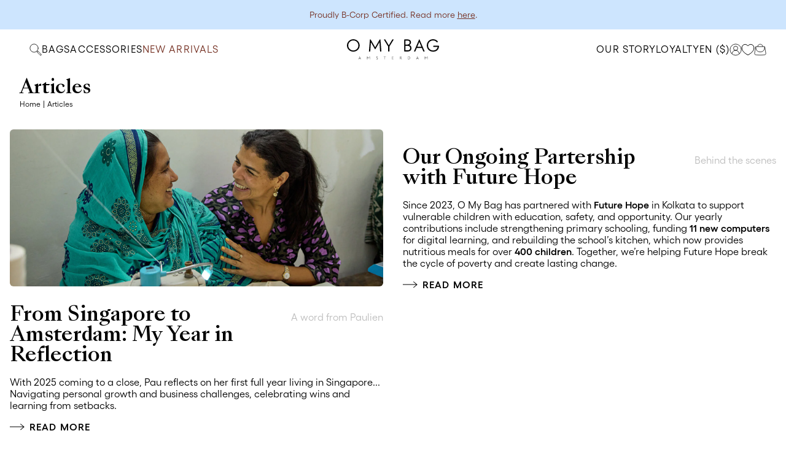

--- FILE ---
content_type: text/html; charset=utf-8
request_url: https://omybagamsterdam.com/en-us/blogs/articles
body_size: 76561
content:
<!doctype html>
<html lang="en">
<head>

  <script data-cookieconsent="ignore">
      window.dataLayer = window.dataLayer || [];
      function gtag() {
          dataLayer.push(arguments);
      }
      gtag('consent', 'default', {
          'ad_personalization': 'denied',
          'ad_storage': 'denied',
          'ad_user_data': 'denied',
          'analytics_storage': 'denied',
          'functionality_storage': 'denied',
          'personalization_storage': 'denied',
          'security_storage': 'granted',
          'wait_for_update': 500,
      });
      gtag("set", "ads_data_redaction", true);
      gtag("set", "url_passthrough", false);
  </script>

  

  <meta charset="utf-8">
  <meta http-equiv="X-UA-Compatible" content="IE=edge,chrome=1">
  <meta name="viewport" content="width=device-width,initial-scale=1,shrink-to-fit=no,viewport-fit=cover">
  <title>Articles</title>

  <!-- begin Convert Experiences code-->
  <script type="text/javascript">
    var _conv_page_type = "blog";
    var _conv_category_id = "";
    var _conv_category_name = "";
    var _conv_product_sku = "";
    var _conv_product_name = "";
    var _conv_product_price = "";
    var _conv_customer_id = "";
    var _conv_custom_v1 = "";
    var _conv_custom_v2 = "";
    var _conv_custom_v3 = "0";
    var _conv_custom_v4 = "0.00";
  </script>
  <script type="text/javascript" src="//cdn-4.convertexperiments.com/v1/js/10049393-100410875.js"></script>
  <!-- end Convert Experiences code -->

  <!-- Header script tags -->
  <script src="//omybagamsterdam.com/cdn/shopifycloud/storefront/assets/themes_support/option_selection-b017cd28.js" type="text/javascript"></script>
  <script src="//omybagamsterdam.com/cdn/shop/t/13/assets/jquery.min.js?v=60938658743091704111637588503" type="text/javascript"></script>
  <script src="//omybagamsterdam.com/cdn/shop/t/13/assets/rivets-cart.min.js?v=71148455348259262541637588502" type="text/javascript"></script>
  <script src="//omybagamsterdam.com/cdn/shop/t/13/assets/vendor.js?v=11443496094877925021738231253" type="text/javascript"></script>
  <script src="//omybagamsterdam.com/cdn/shop/t/13/assets/jquery.sticky.js?v=80671756139115401401637588502" type="text/javascript"></script>
  
  <script src="//omybagamsterdam.com/cdn/shop/t/13/assets/application.js?v=156932382720290763181758096413" type="text/javascript"></script>

  
<script>
      var theme = {
      breakpoints: {
          medium: 750,
          large: 990,
          widescreen: 1400
      },
      strings: {
          addToCart: "Add to Cart",
          soldOut: "Sold Out",
          unavailable: "Unavailable",
          regularPrice: "Price",
          salePrice: "Sale Price",
          sale: "On Sale",
          fromLowestPrice: "From",
          vendor: "Brand",
          showMore: "Show More",
          showLess: "Show Less",
          removeLabel: "Delete",
          update: "Update",
          quantity: "Qty",
          discountedTotal: "Discounted Total",
          regularTotal: "Total",
          priceColumn: "Price",
          cartError: "There is a problem",
          removedItemMessage: "Item has been removed",
          klaviyo: {
            bis_modal : {
              body_content: "Register to receive a notification when this item comes back in stock.",
              subscription_success_label: "You&#39;re in! We&#39;ll let you know when it&#39;s back.",
              email_field_label: "Email",
            }
          },
      },
      moneyFormat: "${{amount}}",
      moneyFormatWithCurrency: "${{amount}} USD",
      settings: {
          predictiveSearchEnabled: null,
          predictiveSearchShowPrice: null,
          predictiveSearchShowVendor: null
      },
      cart: {
        updating: 'Updating Cart',
        added: '✔︎ Added',
      },
      collection_grid: {
        quick_add: 'Quick Add +',
        quick_add_added: '✔︎ Added'
      }
      }

      document.documentElement.className = document.documentElement.className.replace('no-js', 'js');
  </script>
  


  <script src="//omybagamsterdam.com/cdn/shop/t/13/assets/swiper-bundle.min.js?v=98693564074435103561718203747"></script>


  <!-- Header hook for apps -->
  
  <script>window.performance && window.performance.mark && window.performance.mark('shopify.content_for_header.start');</script><meta name="facebook-domain-verification" content="csoo6gomuzoi7vmni2l2sh8e9phozh">
<meta name="facebook-domain-verification" content="csoo6gomuzoi7vmni2l2sh8e9phozh">
<meta id="shopify-digital-wallet" name="shopify-digital-wallet" content="/26728169654/digital_wallets/dialog">
<meta name="shopify-checkout-api-token" content="3eb428072a5fc588135a7d19b3710dea">
<meta id="in-context-paypal-metadata" data-shop-id="26728169654" data-venmo-supported="false" data-environment="production" data-locale="en_US" data-paypal-v4="true" data-currency="USD">
<link rel="alternate" type="application/atom+xml" title="Feed" href="/en-us/blogs/articles.atom" />
<link rel="next" href="/en-us/blogs/articles?page=2">
<link rel="alternate" hreflang="x-default" href="https://omybagamsterdam.com/blogs/articles">
<link rel="alternate" hreflang="en-US" href="https://omybagamsterdam.com/en-us/blogs/articles">
<link rel="alternate" hreflang="en-GB" href="https://omybagamsterdam.com/en-gb/blogs/articles">
<link rel="alternate" hreflang="en-SE" href="https://omybagamsterdam.com/en-se/blogs/articles">
<link rel="alternate" hreflang="en-DK" href="https://omybagamsterdam.com/en-dk/blogs/articles">
<link rel="alternate" hreflang="en-SG" href="https://omybagamsterdam.com/en-sg/blogs/articles">
<link rel="alternate" hreflang="en" href="https://omybagamsterdam.com/blogs/articles">
<link rel="alternate" hreflang="nl" href="https://omybagamsterdam.com/nl/blogs/articles">
<link rel="alternate" hreflang="de" href="https://omybagamsterdam.com/de/blogs/articles">
<script async="async" src="/checkouts/internal/preloads.js?locale=en-US"></script>
<link rel="preconnect" href="https://shop.app" crossorigin="anonymous">
<script async="async" src="https://shop.app/checkouts/internal/preloads.js?locale=en-US&shop_id=26728169654" crossorigin="anonymous"></script>
<script id="apple-pay-shop-capabilities" type="application/json">{"shopId":26728169654,"countryCode":"NL","currencyCode":"USD","merchantCapabilities":["supports3DS"],"merchantId":"gid:\/\/shopify\/Shop\/26728169654","merchantName":"O My Bag Amsterdam","requiredBillingContactFields":["postalAddress","email","phone"],"requiredShippingContactFields":["postalAddress","email","phone"],"shippingType":"shipping","supportedNetworks":["visa","maestro","masterCard","amex"],"total":{"type":"pending","label":"O My Bag Amsterdam","amount":"1.00"},"shopifyPaymentsEnabled":true,"supportsSubscriptions":true}</script>
<script id="shopify-features" type="application/json">{"accessToken":"3eb428072a5fc588135a7d19b3710dea","betas":["rich-media-storefront-analytics"],"domain":"omybagamsterdam.com","predictiveSearch":true,"shopId":26728169654,"locale":"en"}</script>
<script>var Shopify = Shopify || {};
Shopify.shop = "omybag-ams.myshopify.com";
Shopify.locale = "en";
Shopify.currency = {"active":"USD","rate":"1.2109236"};
Shopify.country = "US";
Shopify.theme = {"name":"o-my-bag-shopify-theme\/main","id":129024590076,"schema_name":"O My Bag","schema_version":"2.0.0","theme_store_id":null,"role":"main"};
Shopify.theme.handle = "null";
Shopify.theme.style = {"id":null,"handle":null};
Shopify.cdnHost = "omybagamsterdam.com/cdn";
Shopify.routes = Shopify.routes || {};
Shopify.routes.root = "/en-us/";</script>
<script type="module">!function(o){(o.Shopify=o.Shopify||{}).modules=!0}(window);</script>
<script>!function(o){function n(){var o=[];function n(){o.push(Array.prototype.slice.apply(arguments))}return n.q=o,n}var t=o.Shopify=o.Shopify||{};t.loadFeatures=n(),t.autoloadFeatures=n()}(window);</script>
<script>
  window.ShopifyPay = window.ShopifyPay || {};
  window.ShopifyPay.apiHost = "shop.app\/pay";
  window.ShopifyPay.redirectState = null;
</script>
<script id="shop-js-analytics" type="application/json">{"pageType":"blog"}</script>
<script defer="defer" async type="module" src="//omybagamsterdam.com/cdn/shopifycloud/shop-js/modules/v2/client.init-shop-cart-sync_BN7fPSNr.en.esm.js"></script>
<script defer="defer" async type="module" src="//omybagamsterdam.com/cdn/shopifycloud/shop-js/modules/v2/chunk.common_Cbph3Kss.esm.js"></script>
<script defer="defer" async type="module" src="//omybagamsterdam.com/cdn/shopifycloud/shop-js/modules/v2/chunk.modal_DKumMAJ1.esm.js"></script>
<script type="module">
  await import("//omybagamsterdam.com/cdn/shopifycloud/shop-js/modules/v2/client.init-shop-cart-sync_BN7fPSNr.en.esm.js");
await import("//omybagamsterdam.com/cdn/shopifycloud/shop-js/modules/v2/chunk.common_Cbph3Kss.esm.js");
await import("//omybagamsterdam.com/cdn/shopifycloud/shop-js/modules/v2/chunk.modal_DKumMAJ1.esm.js");

  window.Shopify.SignInWithShop?.initShopCartSync?.({"fedCMEnabled":true,"windoidEnabled":true});

</script>
<script>
  window.Shopify = window.Shopify || {};
  if (!window.Shopify.featureAssets) window.Shopify.featureAssets = {};
  window.Shopify.featureAssets['shop-js'] = {"shop-cart-sync":["modules/v2/client.shop-cart-sync_CJVUk8Jm.en.esm.js","modules/v2/chunk.common_Cbph3Kss.esm.js","modules/v2/chunk.modal_DKumMAJ1.esm.js"],"init-fed-cm":["modules/v2/client.init-fed-cm_7Fvt41F4.en.esm.js","modules/v2/chunk.common_Cbph3Kss.esm.js","modules/v2/chunk.modal_DKumMAJ1.esm.js"],"init-shop-email-lookup-coordinator":["modules/v2/client.init-shop-email-lookup-coordinator_Cc088_bR.en.esm.js","modules/v2/chunk.common_Cbph3Kss.esm.js","modules/v2/chunk.modal_DKumMAJ1.esm.js"],"init-windoid":["modules/v2/client.init-windoid_hPopwJRj.en.esm.js","modules/v2/chunk.common_Cbph3Kss.esm.js","modules/v2/chunk.modal_DKumMAJ1.esm.js"],"shop-button":["modules/v2/client.shop-button_B0jaPSNF.en.esm.js","modules/v2/chunk.common_Cbph3Kss.esm.js","modules/v2/chunk.modal_DKumMAJ1.esm.js"],"shop-cash-offers":["modules/v2/client.shop-cash-offers_DPIskqss.en.esm.js","modules/v2/chunk.common_Cbph3Kss.esm.js","modules/v2/chunk.modal_DKumMAJ1.esm.js"],"shop-toast-manager":["modules/v2/client.shop-toast-manager_CK7RT69O.en.esm.js","modules/v2/chunk.common_Cbph3Kss.esm.js","modules/v2/chunk.modal_DKumMAJ1.esm.js"],"init-shop-cart-sync":["modules/v2/client.init-shop-cart-sync_BN7fPSNr.en.esm.js","modules/v2/chunk.common_Cbph3Kss.esm.js","modules/v2/chunk.modal_DKumMAJ1.esm.js"],"init-customer-accounts-sign-up":["modules/v2/client.init-customer-accounts-sign-up_CfPf4CXf.en.esm.js","modules/v2/client.shop-login-button_DeIztwXF.en.esm.js","modules/v2/chunk.common_Cbph3Kss.esm.js","modules/v2/chunk.modal_DKumMAJ1.esm.js"],"pay-button":["modules/v2/client.pay-button_CgIwFSYN.en.esm.js","modules/v2/chunk.common_Cbph3Kss.esm.js","modules/v2/chunk.modal_DKumMAJ1.esm.js"],"init-customer-accounts":["modules/v2/client.init-customer-accounts_DQ3x16JI.en.esm.js","modules/v2/client.shop-login-button_DeIztwXF.en.esm.js","modules/v2/chunk.common_Cbph3Kss.esm.js","modules/v2/chunk.modal_DKumMAJ1.esm.js"],"avatar":["modules/v2/client.avatar_BTnouDA3.en.esm.js"],"init-shop-for-new-customer-accounts":["modules/v2/client.init-shop-for-new-customer-accounts_CsZy_esa.en.esm.js","modules/v2/client.shop-login-button_DeIztwXF.en.esm.js","modules/v2/chunk.common_Cbph3Kss.esm.js","modules/v2/chunk.modal_DKumMAJ1.esm.js"],"shop-follow-button":["modules/v2/client.shop-follow-button_BRMJjgGd.en.esm.js","modules/v2/chunk.common_Cbph3Kss.esm.js","modules/v2/chunk.modal_DKumMAJ1.esm.js"],"checkout-modal":["modules/v2/client.checkout-modal_B9Drz_yf.en.esm.js","modules/v2/chunk.common_Cbph3Kss.esm.js","modules/v2/chunk.modal_DKumMAJ1.esm.js"],"shop-login-button":["modules/v2/client.shop-login-button_DeIztwXF.en.esm.js","modules/v2/chunk.common_Cbph3Kss.esm.js","modules/v2/chunk.modal_DKumMAJ1.esm.js"],"lead-capture":["modules/v2/client.lead-capture_DXYzFM3R.en.esm.js","modules/v2/chunk.common_Cbph3Kss.esm.js","modules/v2/chunk.modal_DKumMAJ1.esm.js"],"shop-login":["modules/v2/client.shop-login_CA5pJqmO.en.esm.js","modules/v2/chunk.common_Cbph3Kss.esm.js","modules/v2/chunk.modal_DKumMAJ1.esm.js"],"payment-terms":["modules/v2/client.payment-terms_BxzfvcZJ.en.esm.js","modules/v2/chunk.common_Cbph3Kss.esm.js","modules/v2/chunk.modal_DKumMAJ1.esm.js"]};
</script>
<script>(function() {
  var isLoaded = false;
  function asyncLoad() {
    if (isLoaded) return;
    isLoaded = true;
    var urls = ["https:\/\/static.affiliatly.com\/shopify\/v3\/shopify.js?affiliatly_code=AF-1014219\u0026shop=omybag-ams.myshopify.com","https:\/\/shopify.covet.pics\/covet-pics-widget-inject.js?shop=omybag-ams.myshopify.com","https:\/\/client.discounthuntapp.com\/script?shop=omybag-ams.myshopify.com","https:\/\/dr4qe3ddw9y32.cloudfront.net\/awin-shopify-integration-code.js?aid=113544\u0026v=shopifyApp_5.2.0\u0026ts=1747231806227\u0026shop=omybag-ams.myshopify.com"];
    for (var i = 0; i < urls.length; i++) {
      var s = document.createElement('script');
      s.type = 'text/javascript';
      s.async = true;
      s.src = urls[i];
      var x = document.getElementsByTagName('script')[0];
      x.parentNode.insertBefore(s, x);
    }
  };
  if(window.attachEvent) {
    window.attachEvent('onload', asyncLoad);
  } else {
    window.addEventListener('load', asyncLoad, false);
  }
})();</script>
<script id="__st">var __st={"a":26728169654,"offset":3600,"reqid":"d0b2b4b8-e8cc-47ff-8535-fbe10a84e03b-1769799602","pageurl":"omybagamsterdam.com\/en-us\/blogs\/articles","s":"blogs-72601010358","u":"f7f31344e69d","p":"blog","rtyp":"blog","rid":72601010358};</script>
<script>window.ShopifyPaypalV4VisibilityTracking = true;</script>
<script id="captcha-bootstrap">!function(){'use strict';const t='contact',e='account',n='new_comment',o=[[t,t],['blogs',n],['comments',n],[t,'customer']],c=[[e,'customer_login'],[e,'guest_login'],[e,'recover_customer_password'],[e,'create_customer']],r=t=>t.map((([t,e])=>`form[action*='/${t}']:not([data-nocaptcha='true']) input[name='form_type'][value='${e}']`)).join(','),a=t=>()=>t?[...document.querySelectorAll(t)].map((t=>t.form)):[];function s(){const t=[...o],e=r(t);return a(e)}const i='password',u='form_key',d=['recaptcha-v3-token','g-recaptcha-response','h-captcha-response',i],f=()=>{try{return window.sessionStorage}catch{return}},m='__shopify_v',_=t=>t.elements[u];function p(t,e,n=!1){try{const o=window.sessionStorage,c=JSON.parse(o.getItem(e)),{data:r}=function(t){const{data:e,action:n}=t;return t[m]||n?{data:e,action:n}:{data:t,action:n}}(c);for(const[e,n]of Object.entries(r))t.elements[e]&&(t.elements[e].value=n);n&&o.removeItem(e)}catch(o){console.error('form repopulation failed',{error:o})}}const l='form_type',E='cptcha';function T(t){t.dataset[E]=!0}const w=window,h=w.document,L='Shopify',v='ce_forms',y='captcha';let A=!1;((t,e)=>{const n=(g='f06e6c50-85a8-45c8-87d0-21a2b65856fe',I='https://cdn.shopify.com/shopifycloud/storefront-forms-hcaptcha/ce_storefront_forms_captcha_hcaptcha.v1.5.2.iife.js',D={infoText:'Protected by hCaptcha',privacyText:'Privacy',termsText:'Terms'},(t,e,n)=>{const o=w[L][v],c=o.bindForm;if(c)return c(t,g,e,D).then(n);var r;o.q.push([[t,g,e,D],n]),r=I,A||(h.body.append(Object.assign(h.createElement('script'),{id:'captcha-provider',async:!0,src:r})),A=!0)});var g,I,D;w[L]=w[L]||{},w[L][v]=w[L][v]||{},w[L][v].q=[],w[L][y]=w[L][y]||{},w[L][y].protect=function(t,e){n(t,void 0,e),T(t)},Object.freeze(w[L][y]),function(t,e,n,w,h,L){const[v,y,A,g]=function(t,e,n){const i=e?o:[],u=t?c:[],d=[...i,...u],f=r(d),m=r(i),_=r(d.filter((([t,e])=>n.includes(e))));return[a(f),a(m),a(_),s()]}(w,h,L),I=t=>{const e=t.target;return e instanceof HTMLFormElement?e:e&&e.form},D=t=>v().includes(t);t.addEventListener('submit',(t=>{const e=I(t);if(!e)return;const n=D(e)&&!e.dataset.hcaptchaBound&&!e.dataset.recaptchaBound,o=_(e),c=g().includes(e)&&(!o||!o.value);(n||c)&&t.preventDefault(),c&&!n&&(function(t){try{if(!f())return;!function(t){const e=f();if(!e)return;const n=_(t);if(!n)return;const o=n.value;o&&e.removeItem(o)}(t);const e=Array.from(Array(32),(()=>Math.random().toString(36)[2])).join('');!function(t,e){_(t)||t.append(Object.assign(document.createElement('input'),{type:'hidden',name:u})),t.elements[u].value=e}(t,e),function(t,e){const n=f();if(!n)return;const o=[...t.querySelectorAll(`input[type='${i}']`)].map((({name:t})=>t)),c=[...d,...o],r={};for(const[a,s]of new FormData(t).entries())c.includes(a)||(r[a]=s);n.setItem(e,JSON.stringify({[m]:1,action:t.action,data:r}))}(t,e)}catch(e){console.error('failed to persist form',e)}}(e),e.submit())}));const S=(t,e)=>{t&&!t.dataset[E]&&(n(t,e.some((e=>e===t))),T(t))};for(const o of['focusin','change'])t.addEventListener(o,(t=>{const e=I(t);D(e)&&S(e,y())}));const B=e.get('form_key'),M=e.get(l),P=B&&M;t.addEventListener('DOMContentLoaded',(()=>{const t=y();if(P)for(const e of t)e.elements[l].value===M&&p(e,B);[...new Set([...A(),...v().filter((t=>'true'===t.dataset.shopifyCaptcha))])].forEach((e=>S(e,t)))}))}(h,new URLSearchParams(w.location.search),n,t,e,['guest_login'])})(!0,!0)}();</script>
<script integrity="sha256-4kQ18oKyAcykRKYeNunJcIwy7WH5gtpwJnB7kiuLZ1E=" data-source-attribution="shopify.loadfeatures" defer="defer" src="//omybagamsterdam.com/cdn/shopifycloud/storefront/assets/storefront/load_feature-a0a9edcb.js" crossorigin="anonymous"></script>
<script crossorigin="anonymous" defer="defer" src="//omybagamsterdam.com/cdn/shopifycloud/storefront/assets/shopify_pay/storefront-65b4c6d7.js?v=20250812"></script>
<script data-source-attribution="shopify.dynamic_checkout.dynamic.init">var Shopify=Shopify||{};Shopify.PaymentButton=Shopify.PaymentButton||{isStorefrontPortableWallets:!0,init:function(){window.Shopify.PaymentButton.init=function(){};var t=document.createElement("script");t.src="https://omybagamsterdam.com/cdn/shopifycloud/portable-wallets/latest/portable-wallets.en.js",t.type="module",document.head.appendChild(t)}};
</script>
<script data-source-attribution="shopify.dynamic_checkout.buyer_consent">
  function portableWalletsHideBuyerConsent(e){var t=document.getElementById("shopify-buyer-consent"),n=document.getElementById("shopify-subscription-policy-button");t&&n&&(t.classList.add("hidden"),t.setAttribute("aria-hidden","true"),n.removeEventListener("click",e))}function portableWalletsShowBuyerConsent(e){var t=document.getElementById("shopify-buyer-consent"),n=document.getElementById("shopify-subscription-policy-button");t&&n&&(t.classList.remove("hidden"),t.removeAttribute("aria-hidden"),n.addEventListener("click",e))}window.Shopify?.PaymentButton&&(window.Shopify.PaymentButton.hideBuyerConsent=portableWalletsHideBuyerConsent,window.Shopify.PaymentButton.showBuyerConsent=portableWalletsShowBuyerConsent);
</script>
<script data-source-attribution="shopify.dynamic_checkout.cart.bootstrap">document.addEventListener("DOMContentLoaded",(function(){function t(){return document.querySelector("shopify-accelerated-checkout-cart, shopify-accelerated-checkout")}if(t())Shopify.PaymentButton.init();else{new MutationObserver((function(e,n){t()&&(Shopify.PaymentButton.init(),n.disconnect())})).observe(document.body,{childList:!0,subtree:!0})}}));
</script>
<link id="shopify-accelerated-checkout-styles" rel="stylesheet" media="screen" href="https://omybagamsterdam.com/cdn/shopifycloud/portable-wallets/latest/accelerated-checkout-backwards-compat.css" crossorigin="anonymous">
<style id="shopify-accelerated-checkout-cart">
        #shopify-buyer-consent {
  margin-top: 1em;
  display: inline-block;
  width: 100%;
}

#shopify-buyer-consent.hidden {
  display: none;
}

#shopify-subscription-policy-button {
  background: none;
  border: none;
  padding: 0;
  text-decoration: underline;
  font-size: inherit;
  cursor: pointer;
}

#shopify-subscription-policy-button::before {
  box-shadow: none;
}

      </style>

<script>window.performance && window.performance.mark && window.performance.mark('shopify.content_for_header.end');</script>
  

  <style>
  @font-face {
      font-family: 'Gellix';
      src: url('//omybagamsterdam.com/cdn/shop/t/13/assets/Gellix-Regular.woff2?v=94960268775955551811738231254') format('woff2'),
           url('//omybagamsterdam.com/cdn/shop/t/13/assets/Gellix-Regular.woff?v=43621214509487230871738231253') format('woff');
      font-weight: 400;
      font-style: normal;
  }

  @font-face {
      font-family: 'Gellix';
      src: url('//omybagamsterdam.com/cdn/shop/t/13/assets/Gellix-SemiBold.woff2?v=6284084205998213471738231253') format('woff2'),
           url('//omybagamsterdam.com/cdn/shop/t/13/assets/Gellix-SemiBold.woff?v=168405867886766735941738231253') format('woff');
      font-weight: 600;
      font-style: normal;
  }

  @font-face {
      font-family: 'SangBleuKingdom';
      src: url('//omybagamsterdam.com/cdn/shop/t/13/assets/SangBleuKingdom-Light.woff2?v=167237569423759973541738231253') format('woff2'),
           url('//omybagamsterdam.com/cdn/shop/t/13/assets/SangBleuKingdom-Light.woff?v=49114958179731717961738231253') format('woff');
      font-weight: 200;
      font-style: normal;
  }

  @font-face {
      font-family: 'SangBleuKingdom';
      src: url('//omybagamsterdam.com/cdn/shop/t/13/assets/SangBleuKingdom-LightItalic.woff2?v=180745811927038392311738231253') format('woff2'),
           url('//omybagamsterdam.com/cdn/shop/t/13/assets/SangBleuKingdom-LightItalic.woff?v=45787936035095003411738231253') format('woff');
      font-weight: 200;
      font-style: italic;
  }

  @font-face {
      font-family: 'SangBleuKingdom';
      src: url('//omybagamsterdam.com/cdn/shop/t/13/assets/SangBleuKingdom-Medium.woff2?v=111202160016760339561738231253') format('woff2'),
           url('//omybagamsterdam.com/cdn/shop/t/13/assets/SangBleuKingdom-Medium.woff?v=23153675200967358931738231254') format('woff');
      font-weight: normal;
      font-style: normal;
  }

  @font-face {
      font-family: 'SangBleuKingdom';
      src: url('//omybagamsterdam.com/cdn/shop/t/13/assets/SangBleuKingdom-MediumItalic.woff2?v=84782877329233171951738231253') format('woff2'),
           url('//omybagamsterdam.com/cdn/shop/t/13/assets/SangBleuKingdom-MediumItalic.woff?v=39346804433914632191738231254') format('woff');
      font-weight: normal;
      font-style: italic;
  }
</style>


  <!-- Header style tags -->

  <link href="//omybagamsterdam.com/cdn/shop/t/13/assets/swiper-bundle.min.css?v=167047720265334089641718203746" rel="stylesheet" type="text/css" media="all" />

  <link href="//omybagamsterdam.com/cdn/shop/t/13/assets/theme-build.css?v=67411876323925585731768902872" rel="stylesheet" type="text/css" media="all" />

  
    <link href="https://unpkg.com/aos@2.3.1/dist/aos.css" rel="stylesheet">
    <script src="https://unpkg.com/aos@2.3.1/dist/aos.js"></script>
  

  <!-- Created by UK Shopify Agency – Archer Cooper -->

<script>
    
    
    
    
    var gsf_conversion_data = {page_type : '', event : ''};
    
</script>

  <meta name="description" content="Discover insightful articles about sustainable fashion and ethical craftsmanship on O My Bag&#39;s article page. Explore topics ranging from eco-friendly materials to responsible production practices. Stay informed and inspired as you delve into the world of conscious consumerism with O My Bag Amsterdam.">
  <link rel="canonical" href="https://omybagamsterdam.com/en-us/blogs/articles">
  
    <link rel="icon" type="image/png" href="//omybagamsterdam.com/cdn/shop/files/omb-favicon.png?v=1749763891&width=32" />
  

  <script type="text/javascript">
    (function(c,l,a,r,i,t,y){
      c[a]=c[a]||function(){(c[a].q=c[a].q||[]).push(arguments)};
      t=l.createElement(r);t.async=1;t.src="https://www.clarity.ms/tag/"+i;
      y=l.getElementsByTagName(r)[0];y.parentNode.insertBefore(t,y);
    })(window, document, "clarity", "script", "k23nv1vnvc");
  </script>


            <!-- giftbox-script -->
            <script src="//omybagamsterdam.com/cdn/shop/t/13/assets/giftbox-config.js?v=111603181540343972631689947612" type="text/javascript"></script>
            <!-- / giftbox-script -->
            

<style data-shopify>
  
      :root,
      .color-scheme-1 {
        --color-background: 255 255 255;
      
        --gradient-background: #ffffff;
      

      
      --color-foreground: 0 0 0;
      --color-foreground-contrast: 118 50 36;
      --color-background-contrast: 191 191 191;
      --color-button: 230 181 255;
      --color-button-text: 34 25 26;
      --color-button-hover: 18 18 18;
      --color-button-hover-text: 255 255 255;
      --color-secondary-button: 140 124 115;
      --color-secondary-button-text: 118 50 36;
      --color-link: 230 181 255;
      --color-icon: 0 0 0;
      --color-brushstroke: 230 181 255;
      --color-border: 18 18 18;
    }
  
      
      .color-scheme-d9d85bb5-a727-40cf-98b1-ab0902d67b53 {
        --color-background: 253 245 241;
      
        --gradient-background: #fdf5f1;
      

      
      --color-foreground: 0 0 0;
      --color-foreground-contrast: 18 18 18;
      --color-background-contrast: 237 165 129;
      --color-button: 230 181 255;
      --color-button-text: 0 0 0;
      --color-button-hover: 208 156 244;
      --color-button-hover-text: 34 25 26;
      --color-secondary-button: 253 245 241;
      --color-secondary-button-text: 34 25 26;
      --color-link: 140 124 115;
      --color-icon: 253 245 241;
      --color-brushstroke: 18 18 18;
      --color-border: 18 18 18;
    }
  
      
      .color-scheme-e5e65432-29a2-46ea-b810-14438f57d934 {
        --color-background: 118 50 36;
      
        --gradient-background: #763224;
      

      
      --color-foreground: 255 255 255;
      --color-foreground-contrast: 18 18 18;
      --color-background-contrast: 20 9 6;
      --color-button: 230 181 255;
      --color-button-text: 34 25 26;
      --color-button-hover: 253 245 241;
      --color-button-hover-text: 34 25 26;
      --color-secondary-button: 18 18 18;
      --color-secondary-button-text: 255 255 255;
      --color-link: 18 18 18;
      --color-icon: 0 0 0;
      --color-brushstroke: 18 18 18;
      --color-border: 18 18 18;
    }
  
      
      .color-scheme-e52a9e70-3f0d-4175-9479-125ab6bddbfe {
        --color-background: 118 50 36;
      
        --gradient-background: #763224;
      

      
      --color-foreground: 230 181 255;
      --color-foreground-contrast: 253 245 241;
      --color-background-contrast: 20 9 6;
      --color-button: 253 245 241;
      --color-button-text: 18 18 18;
      --color-button-hover: 253 245 241;
      --color-button-hover-text: 18 18 18;
      --color-secondary-button: 18 18 18;
      --color-secondary-button-text: 118 50 36;
      --color-link: 18 18 18;
      --color-icon: 253 245 241;
      --color-brushstroke: 18 18 18;
      --color-border: 18 18 18;
    }
  
      
      .color-scheme-b00864bd-29df-484a-b29c-ed5ed1b233bc {
        --color-background: 205 229 254;
      
        --gradient-background: #cde5fe;
      

      
      --color-foreground: 118 50 36;
      --color-foreground-contrast: 18 18 18;
      --color-background-contrast: 80 164 251;
      --color-button: 253 245 241;
      --color-button-text: 118 50 36;
      --color-button-hover: 18 18 18;
      --color-button-hover-text: 255 255 255;
      --color-secondary-button: 18 18 18;
      --color-secondary-button-text: 118 50 36;
      --color-link: 18 18 18;
      --color-icon: 253 245 241;
      --color-brushstroke: 18 18 18;
      --color-border: 18 18 18;
    }
  
      
      .color-scheme-2476d038-f8a1-421c-8ce6-804ee9b6afbb {
        --color-background: 255 255 255;
      
        --gradient-background: #ffffff;
      

      
      --color-foreground: 34 25 26;
      --color-foreground-contrast: 118 50 36;
      --color-background-contrast: 191 191 191;
      --color-button: 253 245 241;
      --color-button-text: 34 25 26;
      --color-button-hover: 18 18 18;
      --color-button-hover-text: 255 255 255;
      --color-secondary-button: 140 124 115;
      --color-secondary-button-text: 118 50 36;
      --color-link: 230 181 255;
      --color-icon: 0 0 0;
      --color-brushstroke: 18 18 18;
      --color-border: 18 18 18;
    }
  
      
      .color-scheme-8eeed770-cf91-476c-930b-439e4baedc20 {
        --color-background: 254 250 250;
      
        --gradient-background: #fefafa;
      

      
      --color-foreground: 18 18 18;
      --color-foreground-contrast: 118 50 36;
      --color-background-contrast: 233 144 144;
      --color-button: 253 245 241;
      --color-button-text: 34 25 26;
      --color-button-hover: 18 18 18;
      --color-button-hover-text: 255 255 255;
      --color-secondary-button: 140 124 115;
      --color-secondary-button-text: 118 50 36;
      --color-link: 230 181 255;
      --color-icon: 0 0 0;
      --color-brushstroke: 18 18 18;
      --color-border: 18 18 18;
    }
  
      
      .color-scheme-b1c82a2b-3ca5-4e69-bd2f-958159bd02c2 {
        --color-background: 255 255 255;
      
        --gradient-background: #ffffff;
      

      
      --color-foreground: 0 0 0;
      --color-foreground-contrast: 118 50 36;
      --color-background-contrast: 191 191 191;
      --color-button: 230 181 255;
      --color-button-text: 34 25 26;
      --color-button-hover: 18 18 18;
      --color-button-hover-text: 255 255 255;
      --color-secondary-button: 140 124 115;
      --color-secondary-button-text: 118 50 36;
      --color-link: 118 50 36;
      --color-icon: 0 0 0;
      --color-brushstroke: 18 18 18;
      --color-border: 18 18 18;
    }
  
      
      .color-scheme-690d05a7-c4e6-44cd-b715-ec5619932607 {
        --color-background: 255 255 255;
      
        --gradient-background: #ffffff;
      

      
      --color-foreground: 253 253 109;
      --color-foreground-contrast: 118 50 36;
      --color-background-contrast: 191 191 191;
      --color-button: 255 255 255;
      --color-button-text: 34 25 26;
      --color-button-hover: 255 255 255;
      --color-button-hover-text: 18 18 18;
      --color-secondary-button: 140 124 115;
      --color-secondary-button-text: 118 50 36;
      --color-link: 230 181 255;
      --color-icon: 0 0 0;
      --color-brushstroke: 18 18 18;
      --color-border: 18 18 18;
    }
  
      
      .color-scheme-713b2b8b-435d-40e0-ad75-f48096ed8874 {
        --color-background: 253 245 241;
      
        --gradient-background: #fdf5f1;
      

      
      --color-foreground: 118 50 36;
      --color-foreground-contrast: 118 50 36;
      --color-background-contrast: 237 165 129;
      --color-button: 230 181 255;
      --color-button-text: 34 25 26;
      --color-button-hover: 118 50 36;
      --color-button-hover-text: 255 255 255;
      --color-secondary-button: 253 245 241;
      --color-secondary-button-text: 118 50 36;
      --color-link: 230 181 255;
      --color-icon: 253 245 241;
      --color-brushstroke: 230 181 255;
      --color-border: 18 18 18;
    }
  
      
      .color-scheme-c9b2c393-f2dc-4dff-bc76-2f8cdf920db1 {
        --color-background: 255 255 255;
      
        --gradient-background: #ffffff;
      

      
      --color-foreground: 0 0 0;
      --color-foreground-contrast: 118 50 36;
      --color-background-contrast: 191 191 191;
      --color-button: 230 181 255;
      --color-button-text: 34 25 26;
      --color-button-hover: 18 18 18;
      --color-button-hover-text: 255 255 255;
      --color-secondary-button: 140 124 115;
      --color-secondary-button-text: 118 50 36;
      --color-link: 230 181 255;
      --color-icon: 0 0 0;
      --color-brushstroke: 230 181 255;
      --color-border: 18 18 18;
    }
  
      
      .color-scheme-972d1c1a-041f-4eae-9ae2-5b2fe2003c93 {
        --color-background: 118 50 36;
      
        --gradient-background: #763224;
      

      
      --color-foreground: 255 255 255;
      --color-foreground-contrast: 118 50 36;
      --color-background-contrast: 20 9 6;
      --color-button: 253 245 241;
      --color-button-text: 34 25 26;
      --color-button-hover: 18 18 18;
      --color-button-hover-text: 255 255 255;
      --color-secondary-button: 140 124 115;
      --color-secondary-button-text: 118 50 36;
      --color-link: 230 181 255;
      --color-icon: 98 99 33;
      --color-brushstroke: 255 255 255;
      --color-border: 18 18 18;
    }
  
      
      .color-scheme-c0d0c7ea-cee5-4b8f-bde8-20a926c68299 {
        --color-background: 247 247 244;
      
        --gradient-background: #f7f7f4;
      

      
      --color-foreground: 0 0 0;
      --color-foreground-contrast: 118 50 36;
      --color-background-contrast: 193 193 170;
      --color-button: 230 181 255;
      --color-button-text: 34 25 26;
      --color-button-hover: 247 247 244;
      --color-button-hover-text: 255 255 255;
      --color-secondary-button: 140 124 115;
      --color-secondary-button-text: 118 50 36;
      --color-link: 230 181 255;
      --color-icon: 0 0 0;
      --color-brushstroke: 230 181 255;
      --color-border: 18 18 18;
    }
  
      
      .color-scheme-bf9ffcc9-5222-493c-b797-8d628fb9d0d9 {
        --color-background: 255 255 255;
      
        --gradient-background: #ffffff;
      

      
      --color-foreground: 0 0 0;
      --color-foreground-contrast: 118 50 36;
      --color-background-contrast: 191 191 191;
      --color-button: 118 50 36;
      --color-button-text: 34 25 26;
      --color-button-hover: 18 18 18;
      --color-button-hover-text: 255 255 255;
      --color-secondary-button: 140 124 115;
      --color-secondary-button-text: 118 50 36;
      --color-link: 118 50 36;
      --color-icon: 0 0 0;
      --color-brushstroke: 118 50 36;
      --color-border: 18 18 18;
    }
  

  body, .color-scheme-1, .color-scheme-d9d85bb5-a727-40cf-98b1-ab0902d67b53, .color-scheme-e5e65432-29a2-46ea-b810-14438f57d934, .color-scheme-e52a9e70-3f0d-4175-9479-125ab6bddbfe, .color-scheme-b00864bd-29df-484a-b29c-ed5ed1b233bc, .color-scheme-2476d038-f8a1-421c-8ce6-804ee9b6afbb, .color-scheme-8eeed770-cf91-476c-930b-439e4baedc20, .color-scheme-b1c82a2b-3ca5-4e69-bd2f-958159bd02c2, .color-scheme-690d05a7-c4e6-44cd-b715-ec5619932607, .color-scheme-713b2b8b-435d-40e0-ad75-f48096ed8874, .color-scheme-c9b2c393-f2dc-4dff-bc76-2f8cdf920db1, .color-scheme-972d1c1a-041f-4eae-9ae2-5b2fe2003c93, .color-scheme-c0d0c7ea-cee5-4b8f-bde8-20a926c68299, .color-scheme-bf9ffcc9-5222-493c-b797-8d628fb9d0d9 {
    color: rgb(var(--color-foreground));
    background-color: rgb( var(--color-background) / var(--tw-bg-opacity, 1) );
  }

  :root {
    --swipe-background-color: #d09cf4;
  }

</style>

<!-- BEGIN app block: shopify://apps/pandectes-gdpr/blocks/banner/58c0baa2-6cc1-480c-9ea6-38d6d559556a -->
  
    
      <!-- TCF is active, scripts are loaded above -->
      
        <script>
          if (!window.PandectesRulesSettings) {
            window.PandectesRulesSettings = {"store":{"id":26728169654,"adminMode":false,"headless":false,"storefrontRootDomain":"","checkoutRootDomain":"","storefrontAccessToken":""},"banner":{"revokableTrigger":false,"cookiesBlockedByDefault":"7","hybridStrict":false,"isActive":true},"geolocation":{"auOnly":false,"brOnly":false,"caOnly":false,"chOnly":false,"euOnly":false,"jpOnly":false,"nzOnly":false,"thOnly":false,"zaOnly":false,"canadaOnly":false,"globalVisibility":true},"blocker":{"isActive":false,"googleConsentMode":{"isActive":false,"id":"","analyticsId":"","adwordsId":"","adStorageCategory":4,"analyticsStorageCategory":2,"functionalityStorageCategory":1,"personalizationStorageCategory":1,"securityStorageCategory":0,"customEvent":false,"redactData":false,"urlPassthrough":false,"dataLayerProperty":"dataLayer","waitForUpdate":500,"useNativeChannel":false,"debugMode":false},"facebookPixel":{"isActive":false,"id":"","ldu":false},"microsoft":{"isActive":false,"uetTags":""},"rakuten":{"isActive":false,"cmp":false,"ccpa":false},"gpcIsActive":true,"klaviyoIsActive":false,"defaultBlocked":7,"patterns":{"whiteList":[],"blackList":{"1":[],"2":[],"4":[],"8":[]},"iframesWhiteList":[],"iframesBlackList":{"1":[],"2":[],"4":[],"8":[]},"beaconsWhiteList":[],"beaconsBlackList":{"1":[],"2":[],"4":[],"8":[]}}}};
            const rulesScript = document.createElement('script');
            window.PandectesRulesSettings.auto = true;
            rulesScript.src = "https://cdn.shopify.com/extensions/019c0a11-cd50-7ee3-9d65-98ad30ff9c55/gdpr-248/assets/pandectes-rules.js";
            const firstChild = document.head.firstChild;
            document.head.insertBefore(rulesScript, firstChild);
          }
        </script>
      
      <script>
        
          window.PandectesSettings = {"store":{"id":26728169654,"plan":"plus","theme":"o-my-bag-shopify-theme/main","primaryLocale":"en","adminMode":false,"headless":false,"storefrontRootDomain":"","checkoutRootDomain":"","storefrontAccessToken":""},"tsPublished":1751544609,"declaration":{"declDays":"","declName":"","declPath":"","declType":"","isActive":false,"showType":true,"declHours":"","declYears":"","declDomain":"","declMonths":"","declMinutes":"","declPurpose":"","declSeconds":"","declSession":"","showPurpose":false,"declProvider":"","showProvider":true,"declIntroText":"","declRetention":"","declFirstParty":"","declThirdParty":"","showDateGenerated":true},"language":{"unpublished":[],"languageMode":"Single","fallbackLanguage":"en","languageDetection":"locale","languagesSupported":[]},"texts":{"managed":{"headerText":{"en":"Cookie Policy"},"consentText":{"en":"We use cookies to analyze how our website is used and further optimize the O My Bag experience. We may also share information about your use of our site with our social media, advertising and analytics partners."},"linkText":{"en":"Cookie Policy"},"imprintText":{"en":"Imprint"},"googleLinkText":{"en":"Google's Privacy Terms"},"allowButtonText":{"en":"Accept"},"denyButtonText":{"en":"Decline"},"dismissButtonText":{"en":"Ok"},"leaveSiteButtonText":{"en":"Leave this site"},"preferencesButtonText":{"en":"Preferences"},"cookiePolicyText":{"en":"Cookie policy"},"preferencesPopupTitleText":{"en":"Manage consent preferences"},"preferencesPopupIntroText":{"en":"We use cookies to optimize website functionality, analyze the performance, and provide personalized experience to you. Some cookies are essential to make the website operate and function correctly. Those cookies cannot be disabled. In this window you can manage your preference of cookies."},"preferencesPopupSaveButtonText":{"en":"Save preferences"},"preferencesPopupCloseButtonText":{"en":"Close"},"preferencesPopupAcceptAllButtonText":{"en":"Accept all"},"preferencesPopupRejectAllButtonText":{"en":"Reject all"},"cookiesDetailsText":{"en":"Cookies details"},"preferencesPopupAlwaysAllowedText":{"en":"Always allowed"},"accessSectionParagraphText":{"en":"You have the right to request access to your data at any time."},"accessSectionTitleText":{"en":"Data portability"},"accessSectionAccountInfoActionText":{"en":"Personal data"},"accessSectionDownloadReportActionText":{"en":"Request export"},"accessSectionGDPRRequestsActionText":{"en":"Data subject requests"},"accessSectionOrdersRecordsActionText":{"en":"Orders"},"rectificationSectionParagraphText":{"en":"You have the right to request your data to be updated whenever you think it is appropriate."},"rectificationSectionTitleText":{"en":"Data Rectification"},"rectificationCommentPlaceholder":{"en":"Describe what you want to be updated"},"rectificationCommentValidationError":{"en":"Comment is required"},"rectificationSectionEditAccountActionText":{"en":"Request an update"},"erasureSectionTitleText":{"en":"Right to be forgotten"},"erasureSectionParagraphText":{"en":"You have the right to ask all your data to be erased. After that, you will no longer be able to access your account."},"erasureSectionRequestDeletionActionText":{"en":"Request personal data deletion"},"consentDate":{"en":"Consent date"},"consentId":{"en":"Consent ID"},"consentSectionChangeConsentActionText":{"en":"Change consent preference"},"consentSectionConsentedText":{"en":"You consented to the cookies policy of this website on"},"consentSectionNoConsentText":{"en":"You have not consented to the cookies policy of this website."},"consentSectionTitleText":{"en":"Your cookie consent"},"consentStatus":{"en":"Consent preference"},"confirmationFailureMessage":{"en":"Your request was not verified. Please try again and if problem persists, contact store owner for assistance"},"confirmationFailureTitle":{"en":"A problem occurred"},"confirmationSuccessMessage":{"en":"We will soon get back to you as to your request."},"confirmationSuccessTitle":{"en":"Your request is verified"},"guestsSupportEmailFailureMessage":{"en":"Your request was not submitted. Please try again and if problem persists, contact store owner for assistance."},"guestsSupportEmailFailureTitle":{"en":"A problem occurred"},"guestsSupportEmailPlaceholder":{"en":"E-mail address"},"guestsSupportEmailSuccessMessage":{"en":"If you are registered as a customer of this store, you will soon receive an email with instructions on how to proceed."},"guestsSupportEmailSuccessTitle":{"en":"Thank you for your request"},"guestsSupportEmailValidationError":{"en":"Email is not valid"},"guestsSupportInfoText":{"en":"Please login with your customer account to further proceed."},"submitButton":{"en":"Submit"},"submittingButton":{"en":"Submitting..."},"cancelButton":{"en":"Cancel"},"declIntroText":{"en":"We use cookies to optimize website functionality, analyze the performance, and provide personalized experience to you. Some cookies are essential to make the website operate and function correctly. Those cookies cannot be disabled. In this window you can manage your preference of cookies."},"declName":{"en":"Name"},"declPurpose":{"en":"Purpose"},"declType":{"en":"Type"},"declRetention":{"en":"Retention"},"declProvider":{"en":"Provider"},"declFirstParty":{"en":"First-party"},"declThirdParty":{"en":"Third-party"},"declSeconds":{"en":"seconds"},"declMinutes":{"en":"minutes"},"declHours":{"en":"hours"},"declDays":{"en":"days"},"declMonths":{"en":"months"},"declYears":{"en":"years"},"declSession":{"en":"Session"},"declDomain":{"en":"Domain"},"declPath":{"en":"Path"}},"categories":{"strictlyNecessaryCookiesTitleText":{"en":"Strictly necessary cookies"},"strictlyNecessaryCookiesDescriptionText":{"en":"These cookies are essential in order to enable you to move around the website and use its features, such as accessing secure areas of the website. The website cannot function properly without these cookies."},"functionalityCookiesTitleText":{"en":"Functional cookies"},"functionalityCookiesDescriptionText":{"en":"These cookies enable the site to provide enhanced functionality and personalisation. They may be set by us or by third party providers whose services we have added to our pages. If you do not allow these cookies then some or all of these services may not function properly."},"performanceCookiesTitleText":{"en":"Performance cookies"},"performanceCookiesDescriptionText":{"en":"These cookies enable us to monitor and improve the performance of our website. For example, they allow us to count visits, identify traffic sources and see which parts of the site are most popular."},"targetingCookiesTitleText":{"en":"Targeting cookies"},"targetingCookiesDescriptionText":{"en":"These cookies may be set through our site by our advertising partners. They may be used by those companies to build a profile of your interests and show you relevant adverts on other sites.    They do not store directly personal information, but are based on uniquely identifying your browser and internet device. If you do not allow these cookies, you will experience less targeted advertising."},"unclassifiedCookiesTitleText":{"en":"Unclassified cookies"},"unclassifiedCookiesDescriptionText":{"en":"Unclassified cookies are cookies that we are in the process of classifying, together with the providers of individual cookies."}},"auto":{}},"library":{"previewMode":false,"fadeInTimeout":0,"defaultBlocked":7,"showLink":true,"showImprintLink":false,"showGoogleLink":false,"enabled":true,"cookie":{"expiryDays":365,"secure":true,"domain":""},"dismissOnScroll":false,"dismissOnWindowClick":false,"dismissOnTimeout":false,"palette":{"popup":{"background":"#FDF5F1","backgroundForCalculations":{"a":1,"b":241,"g":245,"r":253},"text":"#22191A"},"button":{"background":"transparent","backgroundForCalculations":{"a":1,"b":255,"g":255,"r":255},"text":"#22191A","textForCalculation":{"a":1,"b":26,"g":25,"r":34},"border":"#22191A"}},"content":{"href":"/pages/cookie-statement","imprintHref":"","close":"&#10005;","target":"","logo":""},"window":"<div role=\"dialog\" aria-labelledby=\"cookieconsent:head\" aria-describedby=\"cookieconsent:desc\" id=\"pandectes-banner\" class=\"cc-window-wrapper cc-overlay-wrapper\"><div class=\"pd-cookie-banner-window cc-window {{classes}}\"><!--googleoff: all-->{{children}}<!--googleon: all--></div></div>","compliance":{"custom":"<div class=\"cc-compliance cc-highlight\">{{preferences}}{{allow}}</div>"},"type":"custom","layouts":{"basic":"{{header}}{{messagelink}}{{compliance}}"},"position":"overlay","theme":"wired","revokable":false,"animateRevokable":false,"revokableReset":false,"revokableLogoUrl":"","revokablePlacement":"bottom-left","revokableMarginHorizontal":15,"revokableMarginVertical":15,"static":false,"autoAttach":true,"hasTransition":true,"blacklistPage":[""],"elements":{"close":"<button aria-label=\"\" type=\"button\" class=\"cc-close\">{{close}}</button>","dismiss":"<button type=\"button\" class=\"cc-btn cc-btn-decision cc-dismiss\">{{dismiss}}</button>","allow":"<button type=\"button\" class=\"cc-btn cc-btn-decision cc-allow\">{{allow}}</button>","deny":"<button type=\"button\" class=\"cc-btn cc-btn-decision cc-deny\">{{deny}}</button>","preferences":"<button type=\"button\" class=\"cc-btn cc-settings\" onclick=\"Pandectes.fn.openPreferences()\">{{preferences}}</button>"}},"geolocation":{"auOnly":false,"brOnly":false,"caOnly":false,"chOnly":false,"euOnly":false,"jpOnly":false,"nzOnly":false,"thOnly":false,"zaOnly":false,"canadaOnly":false,"globalVisibility":true},"dsr":{"guestsSupport":false,"accessSectionDownloadReportAuto":false},"banner":{"resetTs":1751294813,"extraCss":"        .cc-banner-logo {max-width: 24em!important;}    @media(min-width: 768px) {.cc-window.cc-floating{max-width: 24em!important;width: 24em!important;}}    .cc-message, .pd-cookie-banner-window .cc-header, .cc-logo {text-align: center}    .cc-window-wrapper{z-index: 2147483647;-webkit-transition: opacity 1s ease;  transition: opacity 1s ease;}    .cc-window{padding: 31px!important;z-index: 2147483647;font-family: inherit;}    .pd-cookie-banner-window .cc-header{font-family: inherit;}    .pd-cp-ui{font-family: inherit; background-color: #FDF5F1;color:#22191A;}    button.pd-cp-btn, a.pd-cp-btn{}    input + .pd-cp-preferences-slider{background-color: rgba(34, 25, 26, 0.3)}    .pd-cp-scrolling-section::-webkit-scrollbar{background-color: rgba(34, 25, 26, 0.3)}    input:checked + .pd-cp-preferences-slider{background-color: rgba(34, 25, 26, 1)}    .pd-cp-scrolling-section::-webkit-scrollbar-thumb {background-color: rgba(34, 25, 26, 1)}    .pd-cp-ui-close{color:#22191A;}    .pd-cp-preferences-slider:before{background-color: #FDF5F1}    .pd-cp-title:before {border-color: #22191A!important}    .pd-cp-preferences-slider{background-color:#22191A}    .pd-cp-toggle{color:#22191A!important}    @media(max-width:699px) {.pd-cp-ui-close-top svg {fill: #22191A}}    .pd-cp-toggle:hover,.pd-cp-toggle:visited,.pd-cp-toggle:active{color:#22191A!important}    .pd-cookie-banner-window {box-shadow: 0 0 18px rgb(0 0 0 / 20%);}  ","customJavascript":{"useButtons":true},"showPoweredBy":false,"logoHeight":40,"revokableTrigger":false,"hybridStrict":false,"cookiesBlockedByDefault":"7","isActive":true,"implicitSavePreferences":false,"cookieIcon":false,"blockBots":false,"showCookiesDetails":true,"hasTransition":true,"blockingPage":false,"showOnlyLandingPage":false,"leaveSiteUrl":"https://pandectes.io","linkRespectStoreLang":false},"cookies":{"0":[{"name":"localization","type":"http","domain":"omybagamsterdam.com","path":"/","provider":"Shopify","firstParty":true,"retention":"1 year(s)","expires":1,"unit":"declYears","purpose":{"en":"Used to localize the cart to the correct country."}},{"name":"cart_currency","type":"http","domain":"omybagamsterdam.com","path":"/","provider":"Shopify","firstParty":true,"retention":"2 week(s)","expires":2,"unit":"declWeeks","purpose":{"en":"Used after a checkout is completed to initialize a new empty cart with the same currency as the one just used."}},{"name":"keep_alive","type":"http","domain":"omybagamsterdam.com","path":"/","provider":"Shopify","firstParty":true,"retention":"Session","expires":-56,"unit":"declYears","purpose":{"en":"Used when international domain redirection is enabled to determine if a request is the first one of a session."}},{"name":"_shopify_essential","type":"http","domain":"omybagamsterdam.com","path":"/","provider":"Shopify","firstParty":true,"retention":"1 year(s)","expires":1,"unit":"declYears","purpose":{"en":"Contains essential information for the correct functionality of a store such as session and checkout information and anti-tampering data."}},{"name":"_tracking_consent","type":"http","domain":".omybagamsterdam.com","path":"/","provider":"Shopify","firstParty":true,"retention":"1 year(s)","expires":1,"unit":"declYears","purpose":{"en":"Used to store a user's preferences if a merchant has set up privacy rules in the visitor's region."}},{"name":"shopify_pay_redirect","type":"http","domain":"omybagamsterdam.com","path":"/","provider":"Shopify","firstParty":true,"retention":"1 hour(s)","expires":1,"unit":"declHours","purpose":{"en":"Used to accelerate the checkout process when the buyer has a Shop Pay account."}},{"name":"_shopify_test","type":"http","domain":"com","path":"/","provider":"Shopify","firstParty":false,"retention":"Session","expires":1,"unit":"declSeconds","purpose":{"en":""}}],"1":[{"name":"_conv_s","type":"http","domain":".omybagamsterdam.com","path":"/","provider":"Convert","firstParty":true,"retention":"20 minute(s)","expires":20,"unit":"declMinutes","purpose":{"en":"Contains a session ID string used to optimize the visitor's experience."}},{"name":"_conv_v","type":"http","domain":".omybagamsterdam.com","path":"/","provider":"Convert","firstParty":true,"retention":"6 month(s)","expires":6,"unit":"declMonths","purpose":{"en":"Identifies visit frequency and duration on the website for optimization."}}],"2":[],"4":[],"8":[{"name":"lantern","type":"http","domain":".omybagamsterdam.com","path":"/","provider":"Unknown","firstParty":true,"retention":"1 month(s)","expires":1,"unit":"declMonths","purpose":{"en":""}},{"name":"_shopify_test","type":"http","domain":"omybagamsterdam.com","path":"/","provider":"Unknown","firstParty":true,"retention":"Session","expires":1,"unit":"declSeconds","purpose":{"en":""}},{"name":"_shop_app_essential","type":"http","domain":".shop.app","path":"/","provider":"Unknown","firstParty":false,"retention":"1 year(s)","expires":1,"unit":"declYears","purpose":{"en":""}}]},"blocker":{"isActive":false,"googleConsentMode":{"id":"","analyticsId":"","adwordsId":"","isActive":false,"adStorageCategory":4,"analyticsStorageCategory":2,"personalizationStorageCategory":1,"functionalityStorageCategory":1,"customEvent":false,"securityStorageCategory":0,"redactData":false,"urlPassthrough":false,"dataLayerProperty":"dataLayer","waitForUpdate":500,"useNativeChannel":false,"debugMode":false},"facebookPixel":{"id":"","isActive":false,"ldu":false},"microsoft":{"isActive":false,"uetTags":""},"rakuten":{"isActive":false,"cmp":false,"ccpa":false},"klaviyoIsActive":false,"gpcIsActive":true,"defaultBlocked":7,"patterns":{"whiteList":[],"blackList":{"1":[],"2":[],"4":[],"8":[]},"iframesWhiteList":[],"iframesBlackList":{"1":[],"2":[],"4":[],"8":[]},"beaconsWhiteList":[],"beaconsBlackList":{"1":[],"2":[],"4":[],"8":[]}}}};
        
        window.addEventListener('DOMContentLoaded', function(){
          const script = document.createElement('script');
          
            script.src = "https://cdn.shopify.com/extensions/019c0a11-cd50-7ee3-9d65-98ad30ff9c55/gdpr-248/assets/pandectes-core.js";
          
          script.defer = true;
          document.body.appendChild(script);
        })
      </script>
    
  


<!-- END app block --><!-- BEGIN app block: shopify://apps/eg-auto-add-to-cart/blocks/app-embed/0f7d4f74-1e89-4820-aec4-6564d7e535d2 -->










  
    <script
      async
      type="text/javascript"
      src="https://cdn.506.io/eg/script.js?shop=omybag-ams.myshopify.com&v=7"
    ></script>
  



  <meta id="easygift-shop" itemid="c2hvcF8kXzE3Njk3OTk2MDM=" content="{&quot;isInstalled&quot;:true,&quot;installedOn&quot;:&quot;2025-04-22T09:29:42.438Z&quot;,&quot;appVersion&quot;:&quot;3.0&quot;,&quot;subscriptionName&quot;:&quot;Standard&quot;,&quot;cartAnalytics&quot;:true,&quot;freeTrialEndsOn&quot;:null,&quot;settings&quot;:{&quot;reminderBannerStyle&quot;:{&quot;position&quot;:{&quot;horizontal&quot;:&quot;right&quot;,&quot;vertical&quot;:&quot;bottom&quot;},&quot;closingMode&quot;:&quot;doNotAutoClose&quot;,&quot;cssStyles&quot;:&quot;&quot;,&quot;displayAfter&quot;:5,&quot;headerText&quot;:&quot;&quot;,&quot;imageUrl&quot;:null,&quot;primaryColor&quot;:&quot;#000000&quot;,&quot;reshowBannerAfter&quot;:&quot;everyNewSession&quot;,&quot;selfcloseAfter&quot;:5,&quot;showImage&quot;:false,&quot;subHeaderText&quot;:&quot;&quot;},&quot;addedItemIdentifier&quot;:&quot;Free&quot;,&quot;ignoreOtherAppLineItems&quot;:null,&quot;customVariantsInfoLifetimeMins&quot;:1440,&quot;redirectPath&quot;:&quot;&quot;,&quot;ignoreNonStandardCartRequests&quot;:false,&quot;bannerStyle&quot;:{&quot;position&quot;:{&quot;horizontal&quot;:&quot;right&quot;,&quot;vertical&quot;:&quot;bottom&quot;},&quot;cssStyles&quot;:null,&quot;primaryColor&quot;:&quot;#000000&quot;},&quot;themePresetId&quot;:null,&quot;notificationStyle&quot;:{&quot;position&quot;:{&quot;horizontal&quot;:null,&quot;vertical&quot;:null},&quot;cssStyles&quot;:null,&quot;duration&quot;:null,&quot;hasCustomizations&quot;:false,&quot;primaryColor&quot;:null},&quot;fetchCartData&quot;:true,&quot;useLocalStorage&quot;:{&quot;enabled&quot;:false,&quot;expiryMinutes&quot;:null},&quot;popupStyle&quot;:{&quot;addButtonText&quot;:null,&quot;cssStyles&quot;:null,&quot;dismissButtonText&quot;:null,&quot;hasCustomizations&quot;:false,&quot;imageUrl&quot;:null,&quot;outOfStockButtonText&quot;:null,&quot;primaryColor&quot;:null,&quot;secondaryColor&quot;:null,&quot;showProductLink&quot;:false,&quot;subscriptionLabel&quot;:null},&quot;refreshAfterBannerClick&quot;:false,&quot;disableReapplyRules&quot;:false,&quot;disableReloadOnFailedAddition&quot;:false,&quot;autoReloadCartPage&quot;:false,&quot;ajaxRedirectPath&quot;:null,&quot;allowSimultaneousRequests&quot;:true,&quot;applyRulesOnCheckout&quot;:false,&quot;enableCartCtrlOverrides&quot;:false,&quot;scriptSettings&quot;:{&quot;branding&quot;:{&quot;removalRequestSent&quot;:null,&quot;show&quot;:false},&quot;productPageRedirection&quot;:{&quot;enabled&quot;:false,&quot;products&quot;:[],&quot;redirectionURL&quot;:&quot;\/&quot;},&quot;debugging&quot;:{&quot;enabled&quot;:false,&quot;enabledOn&quot;:null,&quot;stringifyObj&quot;:false},&quot;enableBuyNowInterceptions&quot;:false,&quot;removeProductsAddedFromExpiredRules&quot;:false,&quot;useFinalPrice&quot;:false,&quot;hideGiftedPropertyText&quot;:false,&quot;fetchCartDataBeforeRequest&quot;:false,&quot;fetchProductInfoFromSavedDomain&quot;:false,&quot;customCSS&quot;:null,&quot;decodePayload&quot;:false,&quot;delayUpdates&quot;:2000,&quot;hideAlertsOnFrontend&quot;:false,&quot;removeEGPropertyFromSplitActionLineItems&quot;:false}},&quot;translations&quot;:null,&quot;defaultLocale&quot;:&quot;en&quot;,&quot;shopDomain&quot;:&quot;omybagamsterdam.com&quot;}">


<script defer>
  (async function() {
    try {

      const blockVersion = "v3"
      if (blockVersion != "v3") {
        return
      }

      let metaErrorFlag = false;
      if (metaErrorFlag) {
        return
      }

      // Parse metafields as JSON
      const metafields = {};

      // Process metafields in JavaScript
      let savedRulesArray = [];
      for (const [key, value] of Object.entries(metafields)) {
        if (value) {
          for (const prop in value) {
            // avoiding Object.Keys for performance gain -- no need to make an array of keys.
            savedRulesArray.push(value);
            break;
          }
        }
      }

      const metaTag = document.createElement('meta');
      metaTag.id = 'easygift-rules';
      metaTag.content = JSON.stringify(savedRulesArray);
      metaTag.setAttribute('itemid', 'cnVsZXNfJF8xNzY5Nzk5NjAz');

      document.head.appendChild(metaTag);
      } catch (err) {
        
      }
  })();
</script>


  <script
    type="text/javascript"
    defer
  >

    (function () {
      try {
        window.EG_INFO = window.EG_INFO || {};
        var shopInfo = {"isInstalled":true,"installedOn":"2025-04-22T09:29:42.438Z","appVersion":"3.0","subscriptionName":"Standard","cartAnalytics":true,"freeTrialEndsOn":null,"settings":{"reminderBannerStyle":{"position":{"horizontal":"right","vertical":"bottom"},"closingMode":"doNotAutoClose","cssStyles":"","displayAfter":5,"headerText":"","imageUrl":null,"primaryColor":"#000000","reshowBannerAfter":"everyNewSession","selfcloseAfter":5,"showImage":false,"subHeaderText":""},"addedItemIdentifier":"Free","ignoreOtherAppLineItems":null,"customVariantsInfoLifetimeMins":1440,"redirectPath":"","ignoreNonStandardCartRequests":false,"bannerStyle":{"position":{"horizontal":"right","vertical":"bottom"},"cssStyles":null,"primaryColor":"#000000"},"themePresetId":null,"notificationStyle":{"position":{"horizontal":null,"vertical":null},"cssStyles":null,"duration":null,"hasCustomizations":false,"primaryColor":null},"fetchCartData":true,"useLocalStorage":{"enabled":false,"expiryMinutes":null},"popupStyle":{"addButtonText":null,"cssStyles":null,"dismissButtonText":null,"hasCustomizations":false,"imageUrl":null,"outOfStockButtonText":null,"primaryColor":null,"secondaryColor":null,"showProductLink":false,"subscriptionLabel":null},"refreshAfterBannerClick":false,"disableReapplyRules":false,"disableReloadOnFailedAddition":false,"autoReloadCartPage":false,"ajaxRedirectPath":null,"allowSimultaneousRequests":true,"applyRulesOnCheckout":false,"enableCartCtrlOverrides":false,"scriptSettings":{"branding":{"removalRequestSent":null,"show":false},"productPageRedirection":{"enabled":false,"products":[],"redirectionURL":"\/"},"debugging":{"enabled":false,"enabledOn":null,"stringifyObj":false},"enableBuyNowInterceptions":false,"removeProductsAddedFromExpiredRules":false,"useFinalPrice":false,"hideGiftedPropertyText":false,"fetchCartDataBeforeRequest":false,"fetchProductInfoFromSavedDomain":false,"customCSS":null,"decodePayload":false,"delayUpdates":2000,"hideAlertsOnFrontend":false,"removeEGPropertyFromSplitActionLineItems":false}},"translations":null,"defaultLocale":"en","shopDomain":"omybagamsterdam.com"};
        var productRedirectionEnabled = shopInfo.settings.scriptSettings.productPageRedirection.enabled;
        if (["Unlimited", "Enterprise"].includes(shopInfo.subscriptionName) && productRedirectionEnabled) {
          var products = shopInfo.settings.scriptSettings.productPageRedirection.products;
          if (products.length > 0) {
            var productIds = products.map(function(prod) {
              var productGid = prod.id;
              var productIdNumber = parseInt(productGid.split('/').pop());
              return productIdNumber;
            });
            var productInfo = null;
            var isProductInList = productIds.includes(productInfo.id);
            if (isProductInList) {
              var redirectionURL = shopInfo.settings.scriptSettings.productPageRedirection.redirectionURL;
              if (redirectionURL) {
                window.location = redirectionURL;
              }
            }
          }
        }

        
      } catch(err) {
      return
    }})()
  </script>



<!-- END app block --><!-- BEGIN app block: shopify://apps/yotpo-loyalty-rewards/blocks/loader-app-embed-block/2f9660df-5018-4e02-9868-ee1fb88d6ccd -->
    <script src="https://cdn-widgetsrepository.yotpo.com/v1/loader/zntQZpgJsW-wZ1fpwuycKg" async></script>




<!-- END app block --><!-- BEGIN app block: shopify://apps/klaviyo-email-marketing-sms/blocks/klaviyo-onsite-embed/2632fe16-c075-4321-a88b-50b567f42507 -->












  <script async src="https://static.klaviyo.com/onsite/js/VmpKbX/klaviyo.js?company_id=VmpKbX"></script>
  <script>!function(){if(!window.klaviyo){window._klOnsite=window._klOnsite||[];try{window.klaviyo=new Proxy({},{get:function(n,i){return"push"===i?function(){var n;(n=window._klOnsite).push.apply(n,arguments)}:function(){for(var n=arguments.length,o=new Array(n),w=0;w<n;w++)o[w]=arguments[w];var t="function"==typeof o[o.length-1]?o.pop():void 0,e=new Promise((function(n){window._klOnsite.push([i].concat(o,[function(i){t&&t(i),n(i)}]))}));return e}}})}catch(n){window.klaviyo=window.klaviyo||[],window.klaviyo.push=function(){var n;(n=window._klOnsite).push.apply(n,arguments)}}}}();</script>

  




  <script>
    window.klaviyoReviewsProductDesignMode = false
  </script>







<!-- END app block --><meta property="og:image" content="https://cdn.shopify.com/s/files/1/0267/2816/9654/files/OMB_NEWlogo-black.png?height=628&pad_color=fff&v=1613571598&width=1200" />
<meta property="og:image:secure_url" content="https://cdn.shopify.com/s/files/1/0267/2816/9654/files/OMB_NEWlogo-black.png?height=628&pad_color=fff&v=1613571598&width=1200" />
<meta property="og:image:width" content="1200" />
<meta property="og:image:height" content="628" />
<link href="https://monorail-edge.shopifysvc.com" rel="dns-prefetch">
<script>(function(){if ("sendBeacon" in navigator && "performance" in window) {try {var session_token_from_headers = performance.getEntriesByType('navigation')[0].serverTiming.find(x => x.name == '_s').description;} catch {var session_token_from_headers = undefined;}var session_cookie_matches = document.cookie.match(/_shopify_s=([^;]*)/);var session_token_from_cookie = session_cookie_matches && session_cookie_matches.length === 2 ? session_cookie_matches[1] : "";var session_token = session_token_from_headers || session_token_from_cookie || "";function handle_abandonment_event(e) {var entries = performance.getEntries().filter(function(entry) {return /monorail-edge.shopifysvc.com/.test(entry.name);});if (!window.abandonment_tracked && entries.length === 0) {window.abandonment_tracked = true;var currentMs = Date.now();var navigation_start = performance.timing.navigationStart;var payload = {shop_id: 26728169654,url: window.location.href,navigation_start,duration: currentMs - navigation_start,session_token,page_type: "blog"};window.navigator.sendBeacon("https://monorail-edge.shopifysvc.com/v1/produce", JSON.stringify({schema_id: "online_store_buyer_site_abandonment/1.1",payload: payload,metadata: {event_created_at_ms: currentMs,event_sent_at_ms: currentMs}}));}}window.addEventListener('pagehide', handle_abandonment_event);}}());</script>
<script id="web-pixels-manager-setup">(function e(e,d,r,n,o){if(void 0===o&&(o={}),!Boolean(null===(a=null===(i=window.Shopify)||void 0===i?void 0:i.analytics)||void 0===a?void 0:a.replayQueue)){var i,a;window.Shopify=window.Shopify||{};var t=window.Shopify;t.analytics=t.analytics||{};var s=t.analytics;s.replayQueue=[],s.publish=function(e,d,r){return s.replayQueue.push([e,d,r]),!0};try{self.performance.mark("wpm:start")}catch(e){}var l=function(){var e={modern:/Edge?\/(1{2}[4-9]|1[2-9]\d|[2-9]\d{2}|\d{4,})\.\d+(\.\d+|)|Firefox\/(1{2}[4-9]|1[2-9]\d|[2-9]\d{2}|\d{4,})\.\d+(\.\d+|)|Chrom(ium|e)\/(9{2}|\d{3,})\.\d+(\.\d+|)|(Maci|X1{2}).+ Version\/(15\.\d+|(1[6-9]|[2-9]\d|\d{3,})\.\d+)([,.]\d+|)( \(\w+\)|)( Mobile\/\w+|) Safari\/|Chrome.+OPR\/(9{2}|\d{3,})\.\d+\.\d+|(CPU[ +]OS|iPhone[ +]OS|CPU[ +]iPhone|CPU IPhone OS|CPU iPad OS)[ +]+(15[._]\d+|(1[6-9]|[2-9]\d|\d{3,})[._]\d+)([._]\d+|)|Android:?[ /-](13[3-9]|1[4-9]\d|[2-9]\d{2}|\d{4,})(\.\d+|)(\.\d+|)|Android.+Firefox\/(13[5-9]|1[4-9]\d|[2-9]\d{2}|\d{4,})\.\d+(\.\d+|)|Android.+Chrom(ium|e)\/(13[3-9]|1[4-9]\d|[2-9]\d{2}|\d{4,})\.\d+(\.\d+|)|SamsungBrowser\/([2-9]\d|\d{3,})\.\d+/,legacy:/Edge?\/(1[6-9]|[2-9]\d|\d{3,})\.\d+(\.\d+|)|Firefox\/(5[4-9]|[6-9]\d|\d{3,})\.\d+(\.\d+|)|Chrom(ium|e)\/(5[1-9]|[6-9]\d|\d{3,})\.\d+(\.\d+|)([\d.]+$|.*Safari\/(?![\d.]+ Edge\/[\d.]+$))|(Maci|X1{2}).+ Version\/(10\.\d+|(1[1-9]|[2-9]\d|\d{3,})\.\d+)([,.]\d+|)( \(\w+\)|)( Mobile\/\w+|) Safari\/|Chrome.+OPR\/(3[89]|[4-9]\d|\d{3,})\.\d+\.\d+|(CPU[ +]OS|iPhone[ +]OS|CPU[ +]iPhone|CPU IPhone OS|CPU iPad OS)[ +]+(10[._]\d+|(1[1-9]|[2-9]\d|\d{3,})[._]\d+)([._]\d+|)|Android:?[ /-](13[3-9]|1[4-9]\d|[2-9]\d{2}|\d{4,})(\.\d+|)(\.\d+|)|Mobile Safari.+OPR\/([89]\d|\d{3,})\.\d+\.\d+|Android.+Firefox\/(13[5-9]|1[4-9]\d|[2-9]\d{2}|\d{4,})\.\d+(\.\d+|)|Android.+Chrom(ium|e)\/(13[3-9]|1[4-9]\d|[2-9]\d{2}|\d{4,})\.\d+(\.\d+|)|Android.+(UC? ?Browser|UCWEB|U3)[ /]?(15\.([5-9]|\d{2,})|(1[6-9]|[2-9]\d|\d{3,})\.\d+)\.\d+|SamsungBrowser\/(5\.\d+|([6-9]|\d{2,})\.\d+)|Android.+MQ{2}Browser\/(14(\.(9|\d{2,})|)|(1[5-9]|[2-9]\d|\d{3,})(\.\d+|))(\.\d+|)|K[Aa][Ii]OS\/(3\.\d+|([4-9]|\d{2,})\.\d+)(\.\d+|)/},d=e.modern,r=e.legacy,n=navigator.userAgent;return n.match(d)?"modern":n.match(r)?"legacy":"unknown"}(),u="modern"===l?"modern":"legacy",c=(null!=n?n:{modern:"",legacy:""})[u],f=function(e){return[e.baseUrl,"/wpm","/b",e.hashVersion,"modern"===e.buildTarget?"m":"l",".js"].join("")}({baseUrl:d,hashVersion:r,buildTarget:u}),m=function(e){var d=e.version,r=e.bundleTarget,n=e.surface,o=e.pageUrl,i=e.monorailEndpoint;return{emit:function(e){var a=e.status,t=e.errorMsg,s=(new Date).getTime(),l=JSON.stringify({metadata:{event_sent_at_ms:s},events:[{schema_id:"web_pixels_manager_load/3.1",payload:{version:d,bundle_target:r,page_url:o,status:a,surface:n,error_msg:t},metadata:{event_created_at_ms:s}}]});if(!i)return console&&console.warn&&console.warn("[Web Pixels Manager] No Monorail endpoint provided, skipping logging."),!1;try{return self.navigator.sendBeacon.bind(self.navigator)(i,l)}catch(e){}var u=new XMLHttpRequest;try{return u.open("POST",i,!0),u.setRequestHeader("Content-Type","text/plain"),u.send(l),!0}catch(e){return console&&console.warn&&console.warn("[Web Pixels Manager] Got an unhandled error while logging to Monorail."),!1}}}}({version:r,bundleTarget:l,surface:e.surface,pageUrl:self.location.href,monorailEndpoint:e.monorailEndpoint});try{o.browserTarget=l,function(e){var d=e.src,r=e.async,n=void 0===r||r,o=e.onload,i=e.onerror,a=e.sri,t=e.scriptDataAttributes,s=void 0===t?{}:t,l=document.createElement("script"),u=document.querySelector("head"),c=document.querySelector("body");if(l.async=n,l.src=d,a&&(l.integrity=a,l.crossOrigin="anonymous"),s)for(var f in s)if(Object.prototype.hasOwnProperty.call(s,f))try{l.dataset[f]=s[f]}catch(e){}if(o&&l.addEventListener("load",o),i&&l.addEventListener("error",i),u)u.appendChild(l);else{if(!c)throw new Error("Did not find a head or body element to append the script");c.appendChild(l)}}({src:f,async:!0,onload:function(){if(!function(){var e,d;return Boolean(null===(d=null===(e=window.Shopify)||void 0===e?void 0:e.analytics)||void 0===d?void 0:d.initialized)}()){var d=window.webPixelsManager.init(e)||void 0;if(d){var r=window.Shopify.analytics;r.replayQueue.forEach((function(e){var r=e[0],n=e[1],o=e[2];d.publishCustomEvent(r,n,o)})),r.replayQueue=[],r.publish=d.publishCustomEvent,r.visitor=d.visitor,r.initialized=!0}}},onerror:function(){return m.emit({status:"failed",errorMsg:"".concat(f," has failed to load")})},sri:function(e){var d=/^sha384-[A-Za-z0-9+/=]+$/;return"string"==typeof e&&d.test(e)}(c)?c:"",scriptDataAttributes:o}),m.emit({status:"loading"})}catch(e){m.emit({status:"failed",errorMsg:(null==e?void 0:e.message)||"Unknown error"})}}})({shopId: 26728169654,storefrontBaseUrl: "https://omybagamsterdam.com",extensionsBaseUrl: "https://extensions.shopifycdn.com/cdn/shopifycloud/web-pixels-manager",monorailEndpoint: "https://monorail-edge.shopifysvc.com/unstable/produce_batch",surface: "storefront-renderer",enabledBetaFlags: ["2dca8a86"],webPixelsConfigList: [{"id":"3594387804","configuration":"{\"accountID\":\"VmpKbX\",\"webPixelConfig\":\"eyJlbmFibGVBZGRlZFRvQ2FydEV2ZW50cyI6IHRydWV9\"}","eventPayloadVersion":"v1","runtimeContext":"STRICT","scriptVersion":"524f6c1ee37bacdca7657a665bdca589","type":"APP","apiClientId":123074,"privacyPurposes":["ANALYTICS","MARKETING"],"dataSharingAdjustments":{"protectedCustomerApprovalScopes":["read_customer_address","read_customer_email","read_customer_name","read_customer_personal_data","read_customer_phone"]}},{"id":"3315269980","configuration":"{\"config\":\"{\\\"google_tag_ids\\\":[\\\"AW-699398514\\\"],\\\"target_country\\\":\\\"ZZ\\\",\\\"gtag_events\\\":[{\\\"type\\\":\\\"search\\\",\\\"action_label\\\":\\\"AW-699398514\\\/UI-pCPuojvsaEPLyv80C\\\"},{\\\"type\\\":\\\"begin_checkout\\\",\\\"action_label\\\":\\\"AW-699398514\\\/wruGCJv9rrgDEPLyv80C\\\"},{\\\"type\\\":\\\"view_item\\\",\\\"action_label\\\":\\\"AW-699398514\\\/RjxYCPiojvsaEPLyv80C\\\"},{\\\"type\\\":\\\"purchase\\\",\\\"action_label\\\":\\\"AW-699398514\\\/shLvCJj9rrgDEPLyv80C\\\"},{\\\"type\\\":\\\"page_view\\\",\\\"action_label\\\":\\\"AW-699398514\\\/WhHzCPWojvsaEPLyv80C\\\"},{\\\"type\\\":\\\"add_payment_info\\\",\\\"action_label\\\":\\\"AW-699398514\\\/O6IBCP6ojvsaEPLyv80C\\\"},{\\\"type\\\":\\\"add_to_cart\\\",\\\"action_label\\\":\\\"AW-699398514\\\/S2xCCJrR_LcDEPLyv80C\\\"}],\\\"enable_monitoring_mode\\\":false}\"}","eventPayloadVersion":"v1","runtimeContext":"OPEN","scriptVersion":"b2a88bafab3e21179ed38636efcd8a93","type":"APP","apiClientId":1780363,"privacyPurposes":[],"dataSharingAdjustments":{"protectedCustomerApprovalScopes":["read_customer_address","read_customer_email","read_customer_name","read_customer_personal_data","read_customer_phone"]}},{"id":"2658173276","configuration":"{\"account_ID\":\"302704\",\"google_analytics_tracking_tag\":\"1\",\"measurement_id\":\"2\",\"api_secret\":\"3\",\"shop_settings\":\"{\\\"custom_pixel_script\\\":\\\"https:\\\\\\\/\\\\\\\/storage.googleapis.com\\\\\\\/gsf-scripts\\\\\\\/custom-pixels\\\\\\\/omybag-ams.js\\\"}\"}","eventPayloadVersion":"v1","runtimeContext":"LAX","scriptVersion":"c6b888297782ed4a1cba19cda43d6625","type":"APP","apiClientId":1558137,"privacyPurposes":[],"dataSharingAdjustments":{"protectedCustomerApprovalScopes":["read_customer_address","read_customer_email","read_customer_name","read_customer_personal_data","read_customer_phone"]}},{"id":"2320925020","configuration":"{\"trackingDomainUrl\":\"www.km0trk.com\",\"networkId\":\"1120\",\"advertiserId\":\"102\",\"integrationShopifyV2Id\":\"63\",\"clickBehaviorMode\":\"basic\",\"clickScript\":\"NULL\",\"conversionBehaviorMode\":\"custom\",\"conversionScript\":\"var total \\u003d event.data.checkout.totalPrice.amount;var tax \\u003d event.data.checkout.totalTax.amount;var ship \\u003d 0;if (event.data.checkout.shippingLine.price.amount) {ship \\u003d event.data.checkout.shippingLine.price.amount;}var amount \\u003d total + tax + ship;EF.conversion({transaction_id: EF.urlParameter(\\u0027_ef_transaction_id\\u0027),advertiser_id: integrationSettings.advertiserId.toString(),amount: amount,email: event.data.checkout.email,adv1: event.data.checkout.currencyCode,adv2: EF.urlParameter(\\u0027adv2\\u0027),adv3: EF.urlParameter(\\u0027adv3\\u0027),adv4: EF.urlParameter(\\u0027adv4\\u0027),adv5: EF.urlParameter(\\u0027adv5\\u0027),order_id: checkout.order.id,parameters: {\\u0027currency\\u0027: event.data.checkout.currencyCode}}).then(x \\u003d\\u003e {});\"}","eventPayloadVersion":"v1","runtimeContext":"STRICT","scriptVersion":"b65e64a5d4ee8e7630c2e76976111f64","type":"APP","apiClientId":148011515905,"privacyPurposes":["ANALYTICS","MARKETING","SALE_OF_DATA"],"dataSharingAdjustments":{"protectedCustomerApprovalScopes":["read_customer_email","read_customer_personal_data"]}},{"id":"2225045852","configuration":"{\"webPixelName\":\"Judge.me\"}","eventPayloadVersion":"v1","runtimeContext":"STRICT","scriptVersion":"34ad157958823915625854214640f0bf","type":"APP","apiClientId":683015,"privacyPurposes":["ANALYTICS"],"dataSharingAdjustments":{"protectedCustomerApprovalScopes":["read_customer_email","read_customer_name","read_customer_personal_data","read_customer_phone"]}},{"id":"1869644124","configuration":"{\"advertiserId\":\"113544\",\"shopDomain\":\"omybag-ams.myshopify.com\",\"appVersion\":\"shopifyApp_5.2.0\"}","eventPayloadVersion":"v1","runtimeContext":"STRICT","scriptVersion":"ddcbf865212fbcf3c042fe6641dfdada","type":"APP","apiClientId":2887701,"privacyPurposes":["ANALYTICS","MARKETING"],"dataSharingAdjustments":{"protectedCustomerApprovalScopes":["read_customer_personal_data"]}},{"id":"393347420","configuration":"{\"pixel_id\":\"1259777664639718\",\"pixel_type\":\"facebook_pixel\",\"metaapp_system_user_token\":\"-\"}","eventPayloadVersion":"v1","runtimeContext":"OPEN","scriptVersion":"ca16bc87fe92b6042fbaa3acc2fbdaa6","type":"APP","apiClientId":2329312,"privacyPurposes":["ANALYTICS","MARKETING","SALE_OF_DATA"],"dataSharingAdjustments":{"protectedCustomerApprovalScopes":["read_customer_address","read_customer_email","read_customer_name","read_customer_personal_data","read_customer_phone"]}},{"id":"200343900","configuration":"{\"tagID\":\"2613009181558\"}","eventPayloadVersion":"v1","runtimeContext":"STRICT","scriptVersion":"18031546ee651571ed29edbe71a3550b","type":"APP","apiClientId":3009811,"privacyPurposes":["ANALYTICS","MARKETING","SALE_OF_DATA"],"dataSharingAdjustments":{"protectedCustomerApprovalScopes":["read_customer_address","read_customer_email","read_customer_name","read_customer_personal_data","read_customer_phone"]}},{"id":"8290556","eventPayloadVersion":"1","runtimeContext":"LAX","scriptVersion":"25","type":"CUSTOM","privacyPurposes":["ANALYTICS","MARKETING","PREFERENCES"],"name":"GA4 Analyzify Setup"},{"id":"94339420","eventPayloadVersion":"1","runtimeContext":"LAX","scriptVersion":"2","type":"CUSTOM","privacyPurposes":[],"name":"ConvertExperiments.com"},{"id":"208208220","eventPayloadVersion":"1","runtimeContext":"LAX","scriptVersion":"23","type":"CUSTOM","privacyPurposes":[],"name":"GA4 Events Test"},{"id":"242581852","eventPayloadVersion":"1","runtimeContext":"LAX","scriptVersion":"1","type":"CUSTOM","privacyPurposes":["ANALYTICS"],"name":"Billy Grace Pixel"},{"id":"shopify-app-pixel","configuration":"{}","eventPayloadVersion":"v1","runtimeContext":"STRICT","scriptVersion":"0450","apiClientId":"shopify-pixel","type":"APP","privacyPurposes":["ANALYTICS","MARKETING"]},{"id":"shopify-custom-pixel","eventPayloadVersion":"v1","runtimeContext":"LAX","scriptVersion":"0450","apiClientId":"shopify-pixel","type":"CUSTOM","privacyPurposes":["ANALYTICS","MARKETING"]}],isMerchantRequest: false,initData: {"shop":{"name":"O My Bag Amsterdam","paymentSettings":{"currencyCode":"EUR"},"myshopifyDomain":"omybag-ams.myshopify.com","countryCode":"NL","storefrontUrl":"https:\/\/omybagamsterdam.com\/en-us"},"customer":null,"cart":null,"checkout":null,"productVariants":[],"purchasingCompany":null},},"https://omybagamsterdam.com/cdn","1d2a099fw23dfb22ep557258f5m7a2edbae",{"modern":"","legacy":""},{"shopId":"26728169654","storefrontBaseUrl":"https:\/\/omybagamsterdam.com","extensionBaseUrl":"https:\/\/extensions.shopifycdn.com\/cdn\/shopifycloud\/web-pixels-manager","surface":"storefront-renderer","enabledBetaFlags":"[\"2dca8a86\"]","isMerchantRequest":"false","hashVersion":"1d2a099fw23dfb22ep557258f5m7a2edbae","publish":"custom","events":"[[\"page_viewed\",{}]]"});</script><script>
  window.ShopifyAnalytics = window.ShopifyAnalytics || {};
  window.ShopifyAnalytics.meta = window.ShopifyAnalytics.meta || {};
  window.ShopifyAnalytics.meta.currency = 'USD';
  var meta = {"page":{"pageType":"blog","resourceType":"blog","resourceId":72601010358,"requestId":"d0b2b4b8-e8cc-47ff-8535-fbe10a84e03b-1769799602"}};
  for (var attr in meta) {
    window.ShopifyAnalytics.meta[attr] = meta[attr];
  }
</script>
<script class="analytics">
  (function () {
    var customDocumentWrite = function(content) {
      var jquery = null;

      if (window.jQuery) {
        jquery = window.jQuery;
      } else if (window.Checkout && window.Checkout.$) {
        jquery = window.Checkout.$;
      }

      if (jquery) {
        jquery('body').append(content);
      }
    };

    var hasLoggedConversion = function(token) {
      if (token) {
        return document.cookie.indexOf('loggedConversion=' + token) !== -1;
      }
      return false;
    }

    var setCookieIfConversion = function(token) {
      if (token) {
        var twoMonthsFromNow = new Date(Date.now());
        twoMonthsFromNow.setMonth(twoMonthsFromNow.getMonth() + 2);

        document.cookie = 'loggedConversion=' + token + '; expires=' + twoMonthsFromNow;
      }
    }

    var trekkie = window.ShopifyAnalytics.lib = window.trekkie = window.trekkie || [];
    if (trekkie.integrations) {
      return;
    }
    trekkie.methods = [
      'identify',
      'page',
      'ready',
      'track',
      'trackForm',
      'trackLink'
    ];
    trekkie.factory = function(method) {
      return function() {
        var args = Array.prototype.slice.call(arguments);
        args.unshift(method);
        trekkie.push(args);
        return trekkie;
      };
    };
    for (var i = 0; i < trekkie.methods.length; i++) {
      var key = trekkie.methods[i];
      trekkie[key] = trekkie.factory(key);
    }
    trekkie.load = function(config) {
      trekkie.config = config || {};
      trekkie.config.initialDocumentCookie = document.cookie;
      var first = document.getElementsByTagName('script')[0];
      var script = document.createElement('script');
      script.type = 'text/javascript';
      script.onerror = function(e) {
        var scriptFallback = document.createElement('script');
        scriptFallback.type = 'text/javascript';
        scriptFallback.onerror = function(error) {
                var Monorail = {
      produce: function produce(monorailDomain, schemaId, payload) {
        var currentMs = new Date().getTime();
        var event = {
          schema_id: schemaId,
          payload: payload,
          metadata: {
            event_created_at_ms: currentMs,
            event_sent_at_ms: currentMs
          }
        };
        return Monorail.sendRequest("https://" + monorailDomain + "/v1/produce", JSON.stringify(event));
      },
      sendRequest: function sendRequest(endpointUrl, payload) {
        // Try the sendBeacon API
        if (window && window.navigator && typeof window.navigator.sendBeacon === 'function' && typeof window.Blob === 'function' && !Monorail.isIos12()) {
          var blobData = new window.Blob([payload], {
            type: 'text/plain'
          });

          if (window.navigator.sendBeacon(endpointUrl, blobData)) {
            return true;
          } // sendBeacon was not successful

        } // XHR beacon

        var xhr = new XMLHttpRequest();

        try {
          xhr.open('POST', endpointUrl);
          xhr.setRequestHeader('Content-Type', 'text/plain');
          xhr.send(payload);
        } catch (e) {
          console.log(e);
        }

        return false;
      },
      isIos12: function isIos12() {
        return window.navigator.userAgent.lastIndexOf('iPhone; CPU iPhone OS 12_') !== -1 || window.navigator.userAgent.lastIndexOf('iPad; CPU OS 12_') !== -1;
      }
    };
    Monorail.produce('monorail-edge.shopifysvc.com',
      'trekkie_storefront_load_errors/1.1',
      {shop_id: 26728169654,
      theme_id: 129024590076,
      app_name: "storefront",
      context_url: window.location.href,
      source_url: "//omybagamsterdam.com/cdn/s/trekkie.storefront.c59ea00e0474b293ae6629561379568a2d7c4bba.min.js"});

        };
        scriptFallback.async = true;
        scriptFallback.src = '//omybagamsterdam.com/cdn/s/trekkie.storefront.c59ea00e0474b293ae6629561379568a2d7c4bba.min.js';
        first.parentNode.insertBefore(scriptFallback, first);
      };
      script.async = true;
      script.src = '//omybagamsterdam.com/cdn/s/trekkie.storefront.c59ea00e0474b293ae6629561379568a2d7c4bba.min.js';
      first.parentNode.insertBefore(script, first);
    };
    trekkie.load(
      {"Trekkie":{"appName":"storefront","development":false,"defaultAttributes":{"shopId":26728169654,"isMerchantRequest":null,"themeId":129024590076,"themeCityHash":"7028660025566952662","contentLanguage":"en","currency":"USD"},"isServerSideCookieWritingEnabled":true,"monorailRegion":"shop_domain","enabledBetaFlags":["65f19447","b5387b81"]},"Session Attribution":{},"S2S":{"facebookCapiEnabled":true,"source":"trekkie-storefront-renderer","apiClientId":580111}}
    );

    var loaded = false;
    trekkie.ready(function() {
      if (loaded) return;
      loaded = true;

      window.ShopifyAnalytics.lib = window.trekkie;

      var originalDocumentWrite = document.write;
      document.write = customDocumentWrite;
      try { window.ShopifyAnalytics.merchantGoogleAnalytics.call(this); } catch(error) {};
      document.write = originalDocumentWrite;

      window.ShopifyAnalytics.lib.page(null,{"pageType":"blog","resourceType":"blog","resourceId":72601010358,"requestId":"d0b2b4b8-e8cc-47ff-8535-fbe10a84e03b-1769799602","shopifyEmitted":true});

      var match = window.location.pathname.match(/checkouts\/(.+)\/(thank_you|post_purchase)/)
      var token = match? match[1]: undefined;
      if (!hasLoggedConversion(token)) {
        setCookieIfConversion(token);
        
      }
    });


        var eventsListenerScript = document.createElement('script');
        eventsListenerScript.async = true;
        eventsListenerScript.src = "//omybagamsterdam.com/cdn/shopifycloud/storefront/assets/shop_events_listener-3da45d37.js";
        document.getElementsByTagName('head')[0].appendChild(eventsListenerScript);

})();</script>
  <script>
  if (!window.ga || (window.ga && typeof window.ga !== 'function')) {
    window.ga = function ga() {
      (window.ga.q = window.ga.q || []).push(arguments);
      if (window.Shopify && window.Shopify.analytics && typeof window.Shopify.analytics.publish === 'function') {
        window.Shopify.analytics.publish("ga_stub_called", {}, {sendTo: "google_osp_migration"});
      }
      console.error("Shopify's Google Analytics stub called with:", Array.from(arguments), "\nSee https://help.shopify.com/manual/promoting-marketing/pixels/pixel-migration#google for more information.");
    };
    if (window.Shopify && window.Shopify.analytics && typeof window.Shopify.analytics.publish === 'function') {
      window.Shopify.analytics.publish("ga_stub_initialized", {}, {sendTo: "google_osp_migration"});
    }
  }
</script>
<script
  defer
  src="https://omybagamsterdam.com/cdn/shopifycloud/perf-kit/shopify-perf-kit-3.1.0.min.js"
  data-application="storefront-renderer"
  data-shop-id="26728169654"
  data-render-region="gcp-us-east1"
  data-page-type="blog"
  data-theme-instance-id="129024590076"
  data-theme-name="O My Bag"
  data-theme-version="2.0.0"
  data-monorail-region="shop_domain"
  data-resource-timing-sampling-rate="10"
  data-shs="true"
  data-shs-beacon="true"
  data-shs-export-with-fetch="true"
  data-shs-logs-sample-rate="1"
  data-shs-beacon-endpoint="https://omybagamsterdam.com/api/collect"
></script>
</head>
<body class="blog blog" data-template-type="blog" onload="killSwitch()">

  <div id="shopify-section-announcement-bar" class="shopify-section">


  <div
    class="announcement-bar w-full color-scheme-b00864bd-29df-484a-b29c-ed5ed1b233bc  h-12  overflow-hidden"
    id="announcement-bar-announcement-bar">

    
      <div class="swiper announcement-swiper h-full" data-announcement-swiper="announcement-bar" data-delay="5000">
        <div class="swiper-wrapper">
          
            <div class="swiper-slide flex justify-center items-center text-xs md:text-sm text-center px-4" >
              <p>Delivery with UPS in 3-4 business days. </p>
            </div>
          
            <div class="swiper-slide flex justify-center items-center text-xs md:text-sm text-center px-4" >
              <p>Proudly B-Corp Certified. Read more <a><span style="text-decoration:underline">here</span></a>.</p>
            </div>
          
        </div>
      </div>
    

  </div>


<style>
  .announcement-bar {
    padding-top: env(safe-area-inset-top);
  }

  .announcement-swiper .swiper-slide {
    height: 100%;
  }
</style>

<script>
(function() {
  const sectionId = 'announcement-bar';
  let announcementSwiper = null;

  function init() {
    const container = document.querySelector(`[data-announcement-swiper="${sectionId}"]`);
    if (!container || typeof Swiper === 'undefined') return;

    const delay = parseInt(container.dataset.delay) || 3000;

    if (announcementSwiper) {
      announcementSwiper.destroy(true, true);
    }

    announcementSwiper = new Swiper(container, {
      direction: 'vertical',
      loop: true,
      autoplay: {
        delay: delay,
        disableOnInteraction: false,
        pauseOnMouseEnter: true
      },
      speed: 500
    });
  }

  function destroy() {
    if (announcementSwiper) {
      announcementSwiper.destroy(true, true);
      announcementSwiper = null;
    }
  }

  // Initialize on page load
  if (document.readyState === 'loading') {
    document.addEventListener('DOMContentLoaded', init);
  } else {
    init();
  }

  // Theme editor support
  if (Shopify.designMode) {
    document.addEventListener('shopify:section:load', function(event) {
      if (event.detail.sectionId === sectionId) {
        init();
      }
    });

    document.addEventListener('shopify:section:unload', function(event) {
      if (event.detail.sectionId === sectionId) {
        destroy();
      }
    });
  }
})();
</script>



</div>

  <div id="shopify-section-header" class="shopify-section">


<header class="relative z-[100] color-scheme-bf9ffcc9-5222-493c-b797-8d628fb9d0d9">
  <div class="padded">
    <div class="[ py-4 ] [ grid grid-cols-6 lg:grid-cols-10 ] [ items-center ]">
      <div class="[ col-span-2 lg:col-span-4 ][ flex items-center justify-start gap-1 lg:gap-4 ]">
        <div class="mobile-menu lg:hidden">
          <button aria-label="Menu" class="shop-icon [ inline ]" data-mobile-menu-button>
            <svg height="24px" preserveAspectRatio="xMidYMid meet" viewBox="0 -53 384 384" width="24px" xmlns="http://www.w3.org/2000/svg"><path d="m368 154.667969h-352c-8.832031 0-16-7.167969-16-16s7.167969-16 16-16h352c8.832031 0 16 7.167969 16 16s-7.167969 16-16 16zm0 0"/><path d="m368 32h-352c-8.832031 0-16-7.167969-16-16s7.167969-16 16-16h352c8.832031 0 16 7.167969 16 16s-7.167969 16-16 16zm0 0"/><path d="m368 277.332031h-352c-8.832031 0-16-7.167969-16-16s7.167969-16 16-16h352c8.832031 0 16 7.167969 16 16s-7.167969 16-16 16zm0 0"/></svg>

          </button>
        </div>

        <button title="Search" class="shop-icon [ cursor-pointer inline ml-2 lg:ml-4 ]" data-open-search>
    <svg id="Layer_1" class="text-color-icon hover:text-color-hover" stroke="currentColor" data-name="Layer 1" xmlns="http://www.w3.org/2000/svg" viewBox="0 0 1000 1000" height="20" width="20">
      <g fill="none" stroke-miterlimit="10" stroke-linecap="round" stroke-width="40">
        <circle cx="376.68" cy="376.04" r="332.94"/>
        <path d="M635.42,585.7l50.41,50.41,12.22-12.22,236.06,236.06c7.39,7.39,13.47,16.04,17.61,25.64,6.67,15.49,7.87,38.59-9.73,56.8"/>
        <path d="M588.12,634.57l49.08,50.02-12.31,12.13,234.3,237.82c7.34,7.45,15.93,13.59,25.51,17.8,15.44,6.79,37.89,7.85,57.3-9.95"/>
        <line x1="637.21" y1="684.59" x2="685.83" y2="636.11"/>
      </g>
    </svg>

</button>

        <div class="desktop-menu [ hidden lg:flex items-center gap-4 xl:gap-8 ]">
          
            
            
              <div class="meganav-parent inline">
                <button
                  class="[ cursor-pointer hover:text-color-hover ][ upperspaced tracking-some ]"
                  data-menu-parent="bags"
                >
                  Bags
                </button>

                <div
                  class="meganav [ left-0 z-50 absolute w-full ] color-scheme-1"
                  data-menu-child="bags"
                  style="display:none;"
                >
                  <div class="[ grid lg:grid-cols-2 ][ text-sm ]">
                    
                    <div class="[ grid grid-cols-2 py-4 px-12 gap-8 ]">

                        
                          
                            <div>
                              
                              <a
                                class="[ hover:text-color-hover ][ mb-4 block upperspaced tracking-some ]"
                                href="/en-us/collections/bags"
                              >Bags</a>
                              
                              <ul class="grandchild">
                                
                                  
                                  <li class="hover:text-color-hover mb-4 ">
                                    <a href="/en-us/collections/bum-bags">Bum Bags</a>
                                  </li>
                                  
                                
                                  
                                  <li class="hover:text-color-hover mb-4 ">
                                    <a href="/en-us/collections/crossbody-bags">Crossbody Bags</a>
                                  </li>
                                  
                                
                                  
                                  <li class="hover:text-color-hover mb-4 ">
                                    <a href="/en-us/collections/shoulder-bags">Shoulder Bags</a>
                                  </li>
                                  
                                
                                  
                                  <li class="hover:text-color-hover mb-4 ">
                                    <a href="/en-us/collections/work-bags">Work Bags</a>
                                  </li>
                                  
                                
                                  
                                  <li class="hover:text-color-hover mb-4 ">
                                    <a href="/en-us/collections/mini-bags">Mini Bags</a>
                                  </li>
                                  
                                
                                  
                                  <li class="hover:text-color-hover mb-4 ">
                                    <a href="/en-us/collections/handbags">Handbags</a>
                                  </li>
                                  
                                
                                  
                                  <li class="hover:text-color-hover mb-4 ">
                                    <a href="/en-us/collections/tote-bags">Tote Bags</a>
                                  </li>
                                  
                                
                                  
                                  <li class="hover:text-color-hover mb-4 ">
                                    <a href="/en-us/collections/backpacks">Backpacks</a>
                                  </li>
                                  
                                
                                  
                                  <li class="hover:text-color-hover mb-4 ">
                                    <a href="/en-us/collections/mens-bags">Men's Bags</a>
                                  </li>
                                  
                                
                              </ul>
                            </div>
                          
                        
                          
                            <div>
                              
                              <ul class="grandchild">
                                
                                  
                                  <li class="hover:text-color-hover mb-4 uppercase tracking-wider block">
                                    <a href="/en-us/collections/new-arrivals">New Arrivals</a>
                                  </li>
                                  
                                
                                  
                                  <li class="hover:text-color-hover mb-4 uppercase tracking-wider block">
                                    <a href="/en-us/collections/best-sellers">Best Sellers</a>
                                  </li>
                                  
                                
                                  
                                  <li class="hover:text-color-hover mb-4 uppercase tracking-wider block">
                                    <a href="/en-us/collections/new-shapes-heritage-tones">Heritage Tones</a>
                                  </li>
                                  
                                
                                  
                                  <li class="hover:text-color-hover mb-4 uppercase tracking-wider block">
                                    <a href="/en-us/collections/vegan">Vegan</a>
                                  </li>
                                  
                                
                                  
                                
                              </ul>
                            </div>
                          
                        

                    </div>

                    

                    
  

    <div class="menu-callout [ overflow-hidden relative ] color-scheme-bf9ffcc9-5222-493c-b797-8d628fb9d0d9">
      <a class="linked-image" href="/en-us/collections/best-sellers">
        <img class="object-cover hover-zoom w-full h-full" src="//omybagamsterdam.com/cdn/shop/files/menu-1_750x500_crop_center.jpg?v=1762358334" height="" width="" loading="lazy">
      </a>
      <div class="absolute bottom-0 left-0 w-full h-auto p-8">

        <div>
          <div class="font-serif text-6xl text-white mb-4">Best Sellers</div>
        </div>

        <div class="grid grid-cols-3 [ text-white text-lg ]">
          <span class="col-span-2">Icons your wardrobe yearns for.</span>
          
        </div>

      </div>

    </div>

    
                  </div>
                </div>
              </div>

          
        
            
            
              <div class="meganav-parent inline">
                <button
                  class="[ cursor-pointer hover:text-color-hover ][ upperspaced tracking-some ]"
                  data-menu-parent="accessories"
                >
                  Accessories
                </button>

                <div
                  class="meganav [ left-0 z-50 absolute w-full ] color-scheme-1"
                  data-menu-child="accessories"
                  style="display:none;"
                >
                  <div class="[ grid lg:grid-cols-2 ][ text-sm ]">
                    
                    <div class="[ grid grid-cols-2 py-4 px-12 gap-8 ]">

                        
                          
                            <div>
                              
                              <a
                                class="[ hover:text-color-hover ][ mb-4 block upperspaced tracking-some ]"
                                href="/en-us/collections/accessories"
                              >Accessories</a>
                              
                              <ul class="grandchild">
                                
                                  
                                  <li class="hover:text-color-hover mb-4 ">
                                    <a href="/en-us/collections/wallets">Wallets</a>
                                  </li>
                                  
                                
                                  
                                  <li class="hover:text-color-hover mb-4 ">
                                    <a href="/en-us/collections/straps">Straps</a>
                                  </li>
                                  
                                
                                  
                                  <li class="hover:text-color-hover mb-4 ">
                                    <a href="/en-us/collections/bag-charms-keychains">Bag Charms</a>
                                  </li>
                                  
                                
                                  
                                  <li class="hover:text-color-hover mb-4 ">
                                    <a href="/en-us/collections/cardholders">Cardholders</a>
                                  </li>
                                  
                                
                                  
                                  <li class="hover:text-color-hover mb-4 ">
                                    <a href="/en-us/collections/cosmetics-and-toiletry-bags">Cosmetics & toiletry bags</a>
                                  </li>
                                  
                                
                                  
                                  <li class="hover:text-color-hover mb-4 ">
                                    <a href="/en-us/collections/laptop-sleeves">Laptop sleeves</a>
                                  </li>
                                  
                                
                                  
                                  <li class="hover:text-color-hover mb-4 ">
                                    <a href="/en-us/collections/cases">Cases</a>
                                  </li>
                                  
                                
                                  
                                  <li class="hover:text-color-hover mb-4 ">
                                    <a href="/en-us/collections/care-products">Care Products</a>
                                  </li>
                                  
                                
                                  
                                  <li class="hover:text-color-hover mb-4 ">
                                    <a href="/en-us/collections/mens-wallets">Men's Wallets </a>
                                  </li>
                                  
                                
                              </ul>
                            </div>
                          
                        
                          
                            <div>
                              
                              <ul class="grandchild">
                                
                                  
                                  <li class="hover:text-color-hover mb-4 uppercase tracking-wider block">
                                    <a href="/en-us/collections/bag-charms-keychains">Bag Charms & Keychains</a>
                                  </li>
                                  
                                
                                  
                                  <li class="hover:text-color-hover mb-4 uppercase tracking-wider block">
                                    <a href="/en-us/collections/lifestyle-products">Lifestyle Products</a>
                                  </li>
                                  
                                
                                  
                                  <li class="hover:text-color-hover mb-4 uppercase tracking-wider block">
                                    <a href="/en-us/collections/travel-essentials">The Travel Edit</a>
                                  </li>
                                  
                                
                                  
                                  <li class="hover:text-color-hover mb-4 uppercase tracking-wider block">
                                    <a href="/en-us/collections/work-accessories">Work Essentials</a>
                                  </li>
                                  
                                
                              </ul>
                            </div>
                          
                        

                    </div>

                    

                    
  

    <div class="menu-callout [ overflow-hidden relative ] color-scheme-bf9ffcc9-5222-493c-b797-8d628fb9d0d9">
      <a class="linked-image" href="/en-us/collections/small-gifts">
        <img class="object-cover hover-zoom w-full h-full" src="//omybagamsterdam.com/cdn/shop/files/menu-2_750x500_crop_center.jpg?v=1762358638" height="" width="" loading="lazy">
      </a>
      <div class="absolute bottom-0 left-0 w-full h-auto p-8">

        <div>
          <div class="font-serif text-6xl text-white mb-4">Small Treats</div>
        </div>

        <div class="grid grid-cols-3 [ text-white text-lg ]">
          <span class="col-span-2">Thoughtful pieces that speak volumes.</span>
          
        </div>

      </div>

    </div>

    
                  </div>
                </div>
              </div>

          
        
            
            
<a class="upperspaced mr-4 text-color-link hover:text-color-hover " href="/en-us/collections/new-arrivals">New Arrivals</a>
            
          
        

        </div>
      </div>

      <div class="[ col-span-2 ]">
        <a href="/en-us" title="Link to Home Page">
          <svg class="max-w-[150px] mx-auto text-color-icon" viewBox="0 0 583 130" fill="none" xmlns="http://www.w3.org/2000/svg">
            <path d="M583 44.2536C583 43.6193 582.829 42.9749 582.366 42.5117C581.902 42.0485 581.268 41.7565 580.573 41.7565H548.755C547.476 41.7565 546.439 42.8037 546.439 44.0724V47.3247C546.439 48.4826 547.537 49.409 548.755 49.409H574.2C572.518 59.901 564 72.0242 545.281 72.0242C526.563 72.0242 513.574 57.8771 513.574 39.7225C513.574 21.568 527.016 7.71292 544.808 7.71292C554.716 7.71292 563.124 11.7103 568.46 18.9601C569.215 19.9469 570.665 20.1784 571.702 19.4233L574.542 17.3893C575.418 16.765 576.113 15.2144 575.065 13.8551C568.4 4.92378 557.676 0 544.808 0C522.324 0 505.397 17.047 505.397 39.7225C505.397 62.3981 522.555 79.7975 545.271 79.7975C567.987 79.7975 581.721 66.2244 583 44.3644V44.2436V44.2536Z" fill="currentColor"/>
            <path d="M68.5604 11.8311C60.7367 4.06788 51.2315 0.161072 40.226 0.161072C29.2205 0.161072 19.5944 4.06788 11.7708 11.8412C3.93701 19.6045 0 29.0896 0 39.9642C0 50.8388 3.93701 60.4447 11.7607 68.0972C19.5844 75.8101 29.2104 79.6565 40.2159 79.6565C51.2214 79.6565 60.7871 75.7497 68.6712 68.0972C76.4948 60.4447 80.4319 50.9596 80.4319 39.9642C80.4319 28.9687 76.4344 19.6548 68.5503 11.8311H68.5604ZM62.9419 62.6297C56.7997 68.8423 49.1472 72.004 40.226 72.004C31.3048 72.004 23.763 68.9531 17.4497 62.6297C11.1364 56.2459 8.11568 48.8854 8.11568 39.9642C8.11568 31.043 11.2472 23.4509 17.5001 17.1879C23.8134 10.8041 31.2947 7.69275 40.2763 7.69275C49.258 7.69275 56.8501 10.8544 62.9922 17.1879C69.1948 23.4609 72.3262 31.1134 72.3262 39.9642C72.3262 48.8149 69.2552 56.2459 62.9922 62.6297H62.9318H62.9419Z" fill="currentColor"/>
            <path d="M400.608 32.654C403.649 29.3211 405.19 25.2935 405.19 20.5913C405.19 7.01813 397.195 0.936401 379.282 0.936401H364.964C363.917 0.936401 362.759 1.57075 362.759 3.37312V76.5552C362.759 78.6999 364.32 78.8711 364.843 78.8711H380.43C398.917 78.8711 408.311 71.561 408.311 57.1823C408.311 46.9219 403.267 39.7829 394.225 37.175C394.225 37.175 397.598 35.9365 400.598 32.654H400.608ZM370.522 8.47815H379.917C392.432 8.47815 397.135 11.962 397.135 21.3565C397.135 29.4218 390.409 34.4665 379.635 34.4665H370.532V8.47815H370.522ZM380.672 71.3394H370.532V42.1089H381.779C393.832 42.1089 400.155 47.2139 400.155 56.9507C400.155 66.6875 394.124 71.3294 380.682 71.3294L380.672 71.3394Z" fill="currentColor"/>
            <path d="M211.823 2.19506C211.733 1.38954 210.766 0.825666 209.769 0.714906C208.45 0.56387 207.635 0.855874 206.94 2.20513L178.615 51.886L150.301 2.19506C149.606 0.845805 148.791 0.553801 147.472 0.704837C146.475 0.815597 145.508 1.38954 145.418 2.18499L139.215 77.0486C139.104 78.3375 139.97 79.1329 141.189 79.1329H145.881C146.404 79.1329 147.522 78.9416 147.623 77.099L151.449 18.8795L176.662 62.8915C176.894 63.2339 177.528 64.2206 178.626 64.2206C179.733 64.2206 180.357 63.2339 180.589 62.8915L205.802 18.8795L209.628 77.099C209.719 78.9416 210.847 79.1329 211.37 79.1329H216.062C217.281 79.1329 218.147 78.3375 218.036 77.0486L211.833 2.18499L211.823 2.19506Z" fill="currentColor"/>
            <path d="M293.735 0.936401H288.983C288.117 0.936401 287.362 1.39958 286.838 2.26552L264.837 39.1385L242.846 2.27559C242.323 1.40965 241.567 0.94647 240.702 0.94647H235.949C234.398 0.94647 233.754 2.07421 234.791 3.67519L260.407 46.066C260.9 46.8212 260.809 48.8451 260.809 50.2447V76.4545C260.809 78.5388 261.907 78.8913 262.551 78.8913H267.133C267.767 78.8913 268.875 78.5388 268.875 76.4545V50.2447C268.875 48.8552 268.784 46.8212 269.278 46.066L294.893 3.67519C295.93 2.07421 295.286 0.94647 293.735 0.94647V0.936401Z" fill="currentColor"/>
            <path d="M491.25 76.4948L459.553 1.92319C459.331 1.47008 458.959 0.704834 458.103 0.704834C457.247 0.704834 456.875 1.47008 456.653 1.92319L424.946 76.4948C424.543 77.4212 424.704 78.0757 424.946 78.408C425.197 78.7604 425.64 79.1027 426.506 79.1027H430.624C432.477 79.1027 432.658 78.1764 433.001 77.532L441.982 55.9036H474.203L483.185 77.532C483.527 78.1663 483.709 79.1027 485.561 79.1027H489.68C490.546 79.1027 490.989 78.7604 491.24 78.408C491.482 78.0757 491.643 77.4212 491.24 76.4948H491.25ZM445.174 48.2611L458.103 17.1779L471.032 48.2611H445.184H445.174Z" fill="currentColor"/>
            <path d="M80.4925 111.052C80.5931 110.82 80.724 110.82 80.8247 111.022L88.3262 128.663C88.4068 128.864 88.3765 128.945 88.1752 128.945H87.1985C86.9669 128.945 86.9165 128.914 86.8662 128.763L84.8423 123.91H76.495L74.4913 128.733C74.4107 128.914 74.3604 128.935 74.159 128.935H73.0514C72.9205 128.935 72.9205 128.834 73.0011 128.622L80.5025 111.032L80.4925 111.052ZM77.0488 122.551H84.2583L80.7945 114.183C80.6938 113.952 80.6435 113.952 80.5629 114.153L77.0488 122.551Z" fill="currentColor"/>
            <path d="M143.545 128.945C143.394 128.945 143.364 128.894 143.364 128.663V114.415C143.364 114.234 143.233 114.264 143.112 114.415L136.537 122.531C136.336 122.782 136.154 122.843 135.943 122.611L129.317 114.425C129.187 114.294 129.066 114.294 129.066 114.606V128.703C129.066 128.935 129.035 128.955 128.884 128.955H127.888C127.686 128.955 127.656 128.874 127.656 128.703V110.992C127.656 110.81 127.807 110.81 127.888 110.891L135.973 120.618C136.174 120.879 136.255 120.849 136.406 120.698L144.441 111.042C144.643 110.79 144.753 110.891 144.753 111.092V128.733C144.753 128.884 144.723 128.965 144.572 128.965H143.545V128.945Z" fill="currentColor"/>
            <path d="M445.95 111.052C446.05 110.82 446.181 110.82 446.282 111.022L453.783 128.663C453.864 128.864 453.834 128.945 453.632 128.945H452.656C452.424 128.945 452.374 128.914 452.323 128.763L450.3 123.91H441.952L439.949 128.733C439.868 128.914 439.818 128.935 439.616 128.935H438.509C438.378 128.935 438.378 128.834 438.458 128.622L445.96 111.032L445.95 111.052ZM442.506 122.551H449.716L446.252 114.183C446.151 113.952 446.101 113.952 446.02 114.153L442.506 122.551Z" fill="currentColor"/>
            <path d="M508.942 128.945C508.791 128.945 508.761 128.894 508.761 128.663V114.415C508.761 114.234 508.63 114.264 508.509 114.415L501.934 122.531C501.733 122.782 501.551 122.843 501.34 122.611L494.714 114.425C494.583 114.294 494.463 114.294 494.463 114.606V128.703C494.463 128.935 494.432 128.955 494.281 128.955H493.285C493.083 128.955 493.053 128.874 493.053 128.703V110.992C493.053 110.81 493.204 110.81 493.285 110.891L501.37 120.618C501.571 120.879 501.652 120.849 501.803 120.698L509.838 111.042C510.04 110.79 510.15 110.891 510.15 111.092V128.733C510.15 128.884 510.12 128.965 509.969 128.965H508.942V128.945Z" fill="currentColor"/>
            <path d="M189.752 129.206C188.161 129.206 186.701 128.824 185.845 128.361C185.614 128.23 185.594 128.179 185.594 127.978V126.981C185.594 126.83 185.725 126.83 185.845 126.901C186.742 127.515 188.212 127.928 189.521 127.928C192.239 127.928 193.629 126.669 193.629 124.232C193.629 121.282 191.424 120.376 189.501 119.51C187.497 118.614 185.906 117.486 185.906 114.737C185.906 112.321 187.346 110.73 190.397 110.73C191.988 110.73 193.166 111.143 193.84 111.555C193.971 111.636 194.022 111.706 194.022 111.868V112.814C194.022 112.945 193.921 112.995 193.82 112.945C192.974 112.381 191.967 112.019 190.608 112.019C188.242 112.019 187.346 113.146 187.346 114.818C187.346 116.922 188.806 117.667 190.628 118.493C192.652 119.439 195.018 120.628 195.018 124.222C195.018 127.616 193.045 129.227 189.752 129.227V129.206Z" fill="currentColor"/>
            <path d="M238.98 128.945C238.799 128.945 238.779 128.914 238.779 128.713V112.542C238.779 112.361 238.748 112.29 238.597 112.29H232.717C232.536 112.29 232.485 112.29 232.485 112.139V111.163C232.485 111.032 232.536 110.981 232.687 110.981H246.371C246.522 110.981 246.602 111.032 246.602 111.163V112.139C246.602 112.27 246.502 112.29 246.35 112.29H240.45C240.299 112.29 240.299 112.371 240.299 112.492V128.663C240.299 128.844 240.269 128.945 240.118 128.945H238.99H238.98Z" fill="currentColor"/>
            <path d="M285.348 111.132C285.348 111.002 285.398 110.981 285.499 110.981H294.148C294.33 110.981 294.4 111.032 294.4 111.163V112.109C294.4 112.24 294.4 112.29 294.199 112.29H286.828C286.828 112.29 286.778 112.321 286.778 112.371V118.896C286.778 118.976 286.778 118.996 286.858 118.996H294.229C294.36 118.996 294.41 119.047 294.41 119.198V119.993C294.41 120.245 294.36 120.305 294.209 120.305H286.888C286.808 120.305 286.788 120.336 286.788 120.406V127.545C286.788 127.595 286.818 127.626 286.868 127.626H294.259C294.41 127.626 294.41 127.726 294.41 127.908V128.733C294.41 128.884 294.33 128.965 294.158 128.965H285.559C285.408 128.965 285.358 128.935 285.358 128.763V111.153L285.348 111.132Z" fill="currentColor"/>
            <path d="M338.472 110.971C342.993 110.971 344.635 112.693 344.635 115.825C344.635 118.312 343.638 120.034 341.12 120.678L347.484 128.693C347.585 128.824 347.585 128.945 347.383 128.945H346.074C345.893 128.945 345.843 128.894 345.742 128.743L339.53 120.91C339.217 120.94 338.915 120.94 338.603 120.94H336.579C336.348 120.94 336.328 120.97 336.328 121.191V128.693C336.328 128.824 336.328 128.945 336.146 128.945H335.069C334.938 128.945 334.888 128.894 334.888 128.693V111.213C334.888 111.032 334.988 110.981 335.139 110.981H338.472V110.971ZM336.318 119.349C336.318 119.58 336.348 119.601 336.549 119.601H338.472C341.654 119.601 343.144 118.493 343.144 115.925C343.144 113.358 341.634 112.28 338.442 112.28H336.589C336.338 112.28 336.307 112.331 336.307 112.562V119.339L336.318 119.349Z" fill="currentColor"/>
            <path d="M386.855 128.945C386.704 128.945 386.623 128.864 386.623 128.663V111.253C386.623 111.072 386.653 110.971 386.855 110.971H390.137C396.481 110.971 399.693 115.16 399.693 119.953C399.693 124.746 396.481 128.935 390.167 128.935H386.855V128.945ZM388.063 127.454C388.063 127.585 388.063 127.656 388.214 127.656H390.137C395.524 127.656 398.202 124.031 398.202 120.034C398.202 116.036 395.585 112.28 390.067 112.28H388.194C388.063 112.28 388.063 112.331 388.063 112.411V127.454Z" fill="currentColor"/>
          </svg>
        </a>
      </div>

      <div class="[ col-span-2 lg:col-span-4 ][ text-right upperspaced flex items-center justify-end gap-2 ]">
        <div class="[ hidden lg:flex items-center gap-4 xl:gap-8 ]">
          
            
            
              <a class="hover:text-color-hover" href="/en-us/pages/our-story">Our Story</a>
            
          
            
            
              <a class="hover:text-color-hover" href="https://omybagamsterdam.com/pages/rewards">Loyalty</a>
            
          
          <a class="hover:text-color-hover" href="#" data-modal-open="localization" data-modal-button>
            EN
            ($)
          </a>
        </div>

        
        <div class="hidden lg:flex leading-none">
          <a href="/en-us/account" class="leading-none" title="My Account">
            <span class="shop-icon [ relative ]">
    <svg id="Layer_1" class="text-color-icon hover:text-color-hover" stroke="currentColor" data-name="Layer 1" xmlns="http://www.w3.org/2000/svg" viewBox="0 0 1000 1000" height="20" width="20">
      <g fill="none" stroke-miterlimit="10"  stroke-width="40">
        <circle cx="500" cy="500" r="456.45"/>
        <circle cx="500" cy="385.71" r="173.32"/>
        <path  d="M194.35,843.3s34.26-278.13,305.65-284.26"/>
        <path d="M797.43,843.76s-34.26-278.13-305.65-284.26"/>
      </g>
    </svg>
  
</span>
          </a>
        </div>
        

        <div class="wishlist-header-link group">
          <a href class="wkh-button">
            <span class="wkh-icon">
              <svg class="text-color-icon group-hover:text-color-hover" viewBox="0 0 64 64">
                <path stroke="currentColor" fill="currentColor" d="M32.012,59.616c-1.119-.521-2.365-1.141-3.707-1.859a79.264,79.264,0,0,1-11.694-7.614C6.316,42,.266,32.6.254,22.076,0.244,12.358,7.871,4.506,17.232,4.5a16.661,16.661,0,0,1,11.891,4.99l2.837,2.889,2.827-2.9a16.639,16.639,0,0,1,11.874-5.02h0c9.368-.01,17.008,7.815,17.021,17.539,0.015,10.533-6.022,19.96-16.312,28.128a79.314,79.314,0,0,1-11.661,7.63C34.369,58.472,33.127,59.094,32.012,59.616Z"><path>
              </svg>
            </span>
            <span class="wkh-counter !hidden">0</span>
          </a>
        </div>

        <div class="shop-icon leading-none [ relative ]">
          <a href="/en-us/cart" class="leading-none" data-cart-view="data-cart-view" title="Cart" data-drawer-trigger aria-controls="cart-drawer" aria-expanded="false">

            
    <svg id="Layer_1" class="text-color-icon hover:text-color-hover" stroke="currentColor" data-name="Layer 1" xmlns="http://www.w3.org/2000/svg" viewBox="0 0 1000 1000" height="20" width="20">
      <g fill="none" stroke-width="40">
        <path d="M498.57,250.74h354.1c6.98,0,12.96,5.01,14.18,11.89l41.27,233.66s47.54,280.42,47.54,307.84c0,23.65,5.37,77.35-59.82,107.41-17.03,7.85-35.6,10.74-54.13,13.61-61.15,9.45-266.48,17.27-340,17.27"/>
        <path d="M501.43,250.74H147.34c-6.98,0-12.96,5.01-14.18,11.89l-41.27,233.66s-47.54,280.42-47.54,307.84c0,23.65-5.37,77.35,59.82,107.41,17.03,7.85,35.6,10.74,54.13,13.61,61.15,9.45,266.48,17.27,340,17.27"/>
        <path d="M143.58,256.94s-39.17,429.35,357.82,430.86"/>
        <path d="M858.98,255.98s42.87,430.32-354.12,431.83"/>
        <path d="M507.05,57.68s-199.51-10.95-206.5,192.92"/>
        <path d="M507.05,57.68s182.57-1.8,196.16,192.92"/>
      </g>
    </svg>
  

            

            <div
              class="[ rounded-full h-4 w-4 ][ bg-primary text-white ] cart-indicator [ absolute top-0 right-0 ][ items-center justify-center flex ]"
              rv-show="cart.item_count | gt 0"
              style="margin-right: -7px;margin-top: -7px;"
            >
              <div class="text-center text-xs leading-none" rv-html="cart.item_count"></div>
            </div>
          </a>
        </div>
      </div>
    </div>
  </div>

  <script src="//omybagamsterdam.com/cdn/shop/t/13/assets/predictive-search.js?v=131577362735131077851687186382" defer="defer"></script>

<predictive-search class="padded block [ text-right py-4 ]" id="quick-search" style="display:none">
<form action="/en-us/search" method="get" role="search" class="relative">
    <div class="flex items-center justify-between">
        <input
        class="w-full border-b border-gray-300 h-10 mr-4 p-2 placeholder-gray-500 [ focus:outline-none ]"
        id="Search"
        type="search"
        name="q"
        value=""
        placeholder="Search..."
        autocomplete="off"
        role="combobox"
        aria-expanded="false"
        aria-owns="predictive-search-results-list"
        aria-controls="predictive-search-results-list"
        aria-haspopup="listbox"
        aria-autocomplete="list"
        autocorrect="off"
        autocomplete="off"
        autocapitalize="off"
        spellcheck="false">
        
        <input name="options[prefix]" type="hidden" value="last">
        <button type="submit" class="aw-search-submit-btn">
        <svg width="20px" height="21px" viewBox="0 0 20 21" version="1.1" xmlns="http://www.w3.org/2000/svg" xmlns:xlink="https://www.w3.org/1999/xlink"> <title>search</title> <desc></desc> <defs></defs> <g id="Page-1" stroke="none" stroke-width="1" fill="none" fill-rule="evenodd"> <g id="Product-overview" transform="translate(-926.000000, -304.000000)" fill="#000000"> <path d="M938.654844,316.947738 L945.485281,323.778175 L944.778175,324.485281 L937.881008,317.588115 C936.648517,318.476575 935.135385,319 933.5,319 C929.357864,319 926,315.642136 926,311.5 C926,307.357864 929.357864,304 933.5,304 C937.642136,304 941,307.357864 941,311.5 C941,313.645565 940.099055,315.580704 938.654844,316.947738 Z M933.5,318 C937.089851,318 940,315.089851 940,311.5 C940,307.910149 937.089851,305 933.5,305 C929.910149,305 927,307.910149 927,311.5 C927,315.089851 929.910149,318 933.5,318 Z" id="search"></path> </g> </g> </svg>
        </button>
    </div>
    <div id="predictive-search" class="absolute left-0 bg-white w-full mt-2 z-10" tabindex="-1" style="transform: translate3d(0, 0, 200px); /* this is a hack for Safari */"></div>
</form>

</predictive-search>

</header>

<div class="mobile-nav [ relative ] shadow-lg hidden border-b" data-mobile-menu>

  <div class="menu-switch-container border-t border-gray-200">

    <ul class="mobile-menu">
      
        <li class="p-4 border-b border-gray-200">
          <a
            class="[ text-sm text-gray-800 uppercase tracking-wider ][ block ]"
            href="/en-us/collections/new-arrivals"
            
          >New Arrivals</a>

          
        </li>
      
        <li class="p-4 border-b border-gray-200">
          <a
            class="[ text-sm text-gray-800 uppercase tracking-wider ][ block ]"
            href="/en-us/collections/bags"
            data-parent
          >Bags ▾</a>

          
            <ul class="grandchild p-4" data-child style="display:none">
              
                <li class="text-sm py-2">
                  <a href="/en-us/collections/bags">All Bags</a>
                </li>
              
                <li class="text-sm py-2">
                  <a href="/en-us/collections/bum-bags">Bum Bags</a>
                </li>
              
                <li class="text-sm py-2">
                  <a href="/en-us/collections/crossbody-bags">Crossbody Bags</a>
                </li>
              
                <li class="text-sm py-2">
                  <a href="/en-us/collections/shoulder-bags">Shoulder Bags</a>
                </li>
              
                <li class="text-sm py-2">
                  <a href="/en-us/collections/work-bags">Work Bags</a>
                </li>
              
                <li class="text-sm py-2">
                  <a href="/en-us/collections/mini-bags">Mini Bags</a>
                </li>
              
                <li class="text-sm py-2">
                  <a href="/en-us/collections/handbags">Handbags</a>
                </li>
              
                <li class="text-sm py-2">
                  <a href="/en-us/collections/tote-bags">Tote Bags</a>
                </li>
              
                <li class="text-sm py-2">
                  <a href="/en-us/collections/backpacks">Backpacks</a>
                </li>
              
                <li class="text-sm py-2">
                  <a href="/en-us/collections/mens-bags">Men's Bags</a>
                </li>
              
            </ul>
          
        </li>
      
        <li class="p-4 border-b border-gray-200">
          <a
            class="[ text-sm text-gray-800 uppercase tracking-wider ][ block ]"
            href="/en-us/collections/best-sellers"
            
          >Best Sellers</a>

          
        </li>
      
        <li class="p-4 border-b border-gray-200">
          <a
            class="[ text-sm text-gray-800 uppercase tracking-wider ][ block ]"
            href="/en-us/collections/classic-leather"
            data-parent
          >By Material ▾</a>

          
            <ul class="grandchild p-4" data-child style="display:none">
              
                <li class="text-sm py-2">
                  <a href="/en-us/collections/classic-leather">Classic Leather</a>
                </li>
              
                <li class="text-sm py-2">
                  <a href="/en-us/collections/soft-grain-leather">Soft Grain Leather</a>
                </li>
              
                <li class="text-sm py-2">
                  <a href="/en-us/collections/woven-collection">Woven</a>
                </li>
              
                <li class="text-sm py-2">
                  <a href="/en-us/collections/croco-print">Croco</a>
                </li>
              
                <li class="text-sm py-2">
                  <a href="/en-us/collections/cotton">Cotton</a>
                </li>
              
                <li class="text-sm py-2">
                  <a href="/en-us/collections/vegan">Vegan</a>
                </li>
              
            </ul>
          
        </li>
      
        <li class="p-4 border-b border-gray-200">
          <a
            class="[ text-sm text-gray-800 uppercase tracking-wider ][ block ]"
            href="/en-us/collections/bags"
            data-parent
          >By Collection ▾</a>

          
            <ul class="grandchild p-4" data-child style="display:none">
              
                <li class="text-sm py-2">
                  <a href="/en-us/collections/new-arrivals">New Arrivals</a>
                </li>
              
                <li class="text-sm py-2">
                  <a href="/en-us/collections/bag-charms-keychains">Bag Charms & Keychains</a>
                </li>
              
                <li class="text-sm py-2">
                  <a href="/en-us/collections/new-shapes-heritage-tones">Heritage tones</a>
                </li>
              
            </ul>
          
        </li>
      
        <li class="p-4 border-b border-gray-200">
          <a
            class="[ text-sm text-gray-800 uppercase tracking-wider ][ block ]"
            href="/en-us/collections/accessories"
            data-parent
          >Accessories ▾</a>

          
            <ul class="grandchild p-4" data-child style="display:none">
              
                <li class="text-sm py-2">
                  <a href="/en-us/collections/accessories">All Accessories</a>
                </li>
              
                <li class="text-sm py-2">
                  <a href="/en-us/collections/wallets">Wallets</a>
                </li>
              
                <li class="text-sm py-2">
                  <a href="/en-us/collections/straps">Straps</a>
                </li>
              
                <li class="text-sm py-2">
                  <a href="/en-us/collections/bag-charms-keychains">Bag Charms</a>
                </li>
              
                <li class="text-sm py-2">
                  <a href="/en-us/collections/cardholders">Cardholders</a>
                </li>
              
                <li class="text-sm py-2">
                  <a href="/en-us/collections/lifestyle-products">Lifestyle products</a>
                </li>
              
                <li class="text-sm py-2">
                  <a href="/en-us/collections/cosmetics-and-toiletry-bags">Cometic & Toiletry Bags</a>
                </li>
              
                <li class="text-sm py-2">
                  <a href="/en-us/collections/laptop-sleeves">Laptop Sleeves</a>
                </li>
              
                <li class="text-sm py-2">
                  <a href="/en-us/collections/cases">Cases</a>
                </li>
              
                <li class="text-sm py-2">
                  <a href="/en-us/collections/care-products">Care Products</a>
                </li>
              
                <li class="text-sm py-2">
                  <a href="/en-us/collections/mens-wallets">Men's Wallets</a>
                </li>
              
            </ul>
          
        </li>
      
        <li class="p-4 border-b border-gray-200">
          <a
            class="[ text-sm text-gray-800 uppercase tracking-wider ][ block ]"
            href="/en-us/collections/shop-second-chances"
            
          >Second Chances</a>

          
        </li>
      
        <li class="p-4 border-b border-gray-200">
          <a
            class="[ text-sm text-gray-800 uppercase tracking-wider ][ block ]"
            href="/en-us/collections/shop-all"
            
          >Shop All</a>

          
        </li>
      
        <li class="p-4 border-b border-gray-200">
          <a
            class="[ text-sm text-gray-800 uppercase tracking-wider ][ block ]"
            href="/en-us/pages/our-story"
            data-parent
          >About ▾</a>

          
            <ul class="grandchild p-4" data-child style="display:none">
              
                <li class="text-sm py-2">
                  <a href="/en-us/pages/our-story">Our Story</a>
                </li>
              
                <li class="text-sm py-2">
                  <a href="/en-us/blogs/articles">Articles</a>
                </li>
              
                <li class="text-sm py-2">
                  <a href="/en-us/pages/featured-edits">Editorials</a>
                </li>
              
            </ul>
          
        </li>
      
    </ul>

  </div>

  <div class="border-t flex flex-row justify-between bg-gray-100" data-functional-menu>
    <div class="[ text-xs text-black uppercase ][ p-4 ]">
      <a href="/en-us/account" class="flex items-center gap-1">
        
    <svg id="Layer_1" class="" stroke="currentColor" data-name="Layer 1" xmlns="http://www.w3.org/2000/svg" viewBox="0 0 1000 1000" height="20" width="20">
      <g fill="none" stroke-miterlimit="10"  stroke-width="40">
        <circle cx="500" cy="500" r="456.45"/>
        <circle cx="500" cy="385.71" r="173.32"/>
        <path  d="M194.35,843.3s34.26-278.13,305.65-284.26"/>
        <path d="M797.43,843.76s-34.26-278.13-305.65-284.26"/>
      </g>
    </svg>
  

        <span>My Account</span>
      </a>
    </div>
    <div
      class="[ text-xs text-black uppercase ][ flex items-center gap-1 p-4 ]"
      data-modal-open="localization"
      data-modal-button
      data-i18n
    >
      <svg
  clip-rule="evenodd"
  fill-rule="evenodd"
  stroke-linejoin="round"
  stroke-miterlimit="2"
  width="20px"
  height="20px"
  viewBox="0 0 1764 1764"
  xmlns="http://www.w3.org/2000/svg"
  class=""
>
  <path stroke="currentColor" fill="currentColor" d="m881.75 0c-486.208 0-881.75 395.542-881.75 881.75s395.575 881.75 881.75 881.75 881.75-395.558 881.75-881.75-395.525-881.75-881.75-881.75zm-34.993 454.375c-93.75-2.653-185.484-18.603-272.413-46.533 67.059-121.288 159.621-226.921 272.413-307.342zm0 69.971v322.429h-393.588c4.72-132 35.498-259.863 88.967-375.896 96.987 32.324 199.642 50.667 304.621 53.467zm0 392.417v322.395c-104.996 2.784-207.617 21.143-304.621 53.484-53.5-116.063-84.263-243.896-88.967-375.879zm0 392.399v353.876c-112.73-80.388-205.242-185.921-272.3-307.113 86.929-27.978 178.533-44.042 272.3-46.763zm69.987.375c93.146 3.987 184.084 21.159 270.2 50.083-66.896 119.663-158.641 223.863-270.2 303.434zm0-70.067v-322.704h393.571c-4.736 133.658-36.377 262.988-91.096 380.225-96.158-33.463-198-53.287-302.475-57.521zm0-392.691v-322.705c104.459-4.199 206.317-24.055 302.521-57.47 54.688 117.204 86.313 246.516 91.05 380.175zm0-392.805v-353.466c111.509 79.541 203.209 183.708 270.1 303.287-86.066 28.923-177 46.175-270.1 50.179zm86.459-374.837c162.662 24.528 309.587 97.446 425.75 203.612-54.95 37.924-114.03 70.184-176.138 96.175-63.071-115.25-147.608-217.4-249.592-299.787zm-495.375 304.558c-63.217-25.504-123.325-57.471-179.296-95.229 117.041-109.196 266.162-184.358 431.625-209.342-103.4 83.563-189.029 187.355-252.329 304.575zm-31.153 62.679c-56.446 123.83-88.8 259.93-93.492 400.409h-312.304c8.301-194.759 85.467-371.909 207.829-507.75 61.555 42.675 128.013 78.646 197.967 107.325zm-93.521 470.375c4.688 140.413 36.963 276.496 93.375 400.259-69.954 28.646-136.346 64.696-197.916 107.404-122.313-135.808-199.446-312.938-207.763-507.667zm124.854 463.25c63.296 117.155 148.892 220.9 252.23 304.413-165.413-24.951-314.5-100.05-431.542-209.179 55.975-37.809 116.112-69.725 179.296-95.229zm745.209 4.672c62.029 25.944 121.062 58.075 175.912 95.945-115.95 106.071-262.646 179.021-425 203.68 101.725-82.375 186.167-184.505 249.104-299.625zm31.413-62.534c57.845-125.162 90.95-263.037 95.72-405.387h312.321c-8.431 197.721-87.875 377.329-213.458 513.916-60.513-42.854-125.783-79.295-194.579-108.512zm407.991-475.375h-312.304c-4.736-142.316-37.956-280.079-95.75-405.158 68.863-29.183 134.117-65.721 194.696-108.642 125.537 136.571 204.95 316.113 213.362 513.792z" fill-rule="nonzero"/>
</svg>

      <span>Country &amp; Language</span>
    </div>
  </div>
</div>

<script>

$('.menu-title').click(function() {
    var menu = $(this).data('menu-switch-button');
    $(".top-level-menu-item:not([data-menu-switch-menu='" + menu +"'])").addClass('hidden');
    $(".top-level-menu-item[data-menu-switch-menu='" + menu +"']").removeClass('hidden');
    $('.menu-title').removeClass('active');
    $(this).addClass('active');
})

</script>


<script src="//omybagamsterdam.com/cdn/shop/t/13/assets/component-sticky-header.js?v=81060510660616939831749643586" defer></script>


</div>

  <main role="main">
    <div class="blog"><div id="shopify-section-template--16544018301180__dynamic-header" class="shopify-section dynamic-section">
<div class="section-id-template--16544018301180__dynamic-header color-scheme-1">











    <div class="banded-header padded [ bg-color-background ] [ mb-4 py-4 ] ">
      
        <h1 class="banded-header__title [ text-foreground font-serif text-xl lg:text-3xl leading-tight ]">
         <p class="">Articles</p>
        </h1>
      

      
        <ul class="breadcrumb text-xs" data-url="/en-us/blogs/articles" data-template-name="blog">

    <li class="inline-block"><a href="/en-us">Home</a></li><li class="inline-block"><a href="/en-us/blogs/articles/">Articles</a></li>


</ul>

      
    </div>
  
</div>



<style>
  :root .section-id-template--16544018301180__dynamic-header {
    --slash-size: 2em;
  }
  .section-id-template--16544018301180__dynamic-header .orange-underline:before,
  .section-id-template--16544018301180__dynamic-header [class^='omb-underline-']:before {
  	height: calc(var(--slash-size) / 10);
  	margin: 0.4ch -18%;
  }

  .section-id-template--16544018301180__dynamic-header .static_height_mobile {
    height: 250px;
  }

@media screen and (min-width: 769px) {
.section-id-template--16544018301180__dynamic-header .static_height {
      height: 500px;
}
}

.section-id-template--16544018301180__dynamic-header .text-shadow-sm {
            text-shadow: 2px 2px 8px rgba(0, 0, 0, 0.2);
        }

.v-padding-template--16544018301180__dynamic-header {
  padding-top: 0px;
  padding-bottom: 48px;
}

@media (min-width: 1024px) {
  .v-padding-template--16544018301180__dynamic-header {
    padding-top: 0px;
    padding-bottom: 48px;
  }
}

</style>


</div><div id="shopify-section-template--16544018301180__main-blog" class="shopify-section"><div class="container">



  <div class="grid md:grid-cols-2 gap-8">
    
      <div class="article_card">
    <div class="image overflow-hidden">
        <a href="/en-us/blogs/articles/from-singapore-to-amsterdam-my-year-in-reflection">
           
                <div class="image_link_container h-64">
                    <img src="//omybagamsterdam.com/cdn/shop/articles/India_August_2025_Hero_EMA-DUSTBAGLADIES1667_307da746-dcba-4f76-a9f9-69a294ee8d3c.jpg?v=1766167540&amp;width=2000" alt="From Singapore to Amsterdam: My Year in Reflection" srcset="//omybagamsterdam.com/cdn/shop/articles/India_August_2025_Hero_EMA-DUSTBAGLADIES1667_307da746-dcba-4f76-a9f9-69a294ee8d3c.jpg?v=1766167540&amp;width=352 352w, //omybagamsterdam.com/cdn/shop/articles/India_August_2025_Hero_EMA-DUSTBAGLADIES1667_307da746-dcba-4f76-a9f9-69a294ee8d3c.jpg?v=1766167540&amp;width=832 832w, //omybagamsterdam.com/cdn/shop/articles/India_August_2025_Hero_EMA-DUSTBAGLADIES1667_307da746-dcba-4f76-a9f9-69a294ee8d3c.jpg?v=1766167540&amp;width=1200 1200w, //omybagamsterdam.com/cdn/shop/articles/India_August_2025_Hero_EMA-DUSTBAGLADIES1667_307da746-dcba-4f76-a9f9-69a294ee8d3c.jpg?v=1766167540&amp;width=1920 1920w, //omybagamsterdam.com/cdn/shop/articles/India_August_2025_Hero_EMA-DUSTBAGLADIES1667_307da746-dcba-4f76-a9f9-69a294ee8d3c.jpg?v=1766167540&amp;width=2000 2000w" width="2000" height="1250" class="object-contain image_link rounded-md">
                </div>
            
        </a>
    </div>
    <div class="grid lg:grid-cols-12 gap-2 items-baseline my-4 font-normal">
        <div class="lg:col-span-8">
            <h3 class="text-[32px] font-serif mt-4"><a href="/en-us/blogs/articles/from-singapore-to-amsterdam-my-year-in-reflection">From Singapore to Amsterdam: My Year in Reflection</a></h3>
        </div>
        <div class="lg:col-span-4 clipped-overflow text-gray-400 lg:text-right text-base">
            
<a href="/en-us/blogs/articles/tagged/category-a-word-from-paulien">A word from Paulien</a>
                
        </div>
    </div>
    <div class="text-base">
        
        <p data-pm-slice="0 0 []">With 2025 coming to a close, Pau reflects on her first full year living in Singapore... Navigating personal growth and business challenges, celebrating wins and learning from setbacks.</p>
        
    </div>
     <a class="arrow-link block my-4" href="/en-us/blogs/articles/from-singapore-to-amsterdam-my-year-in-reflection">Read More</a>
   </div>

    
      <div class="article_card">
    <div class="image overflow-hidden">
        <a href="/en-us/blogs/articles/our-ongoing-partership-with-future-hope">
           
        </a>
    </div>
    <div class="grid lg:grid-cols-12 gap-2 items-baseline my-4 font-normal">
        <div class="lg:col-span-8">
            <h3 class="text-[32px] font-serif mt-4"><a href="/en-us/blogs/articles/our-ongoing-partership-with-future-hope">Our Ongoing Partership with Future Hope</a></h3>
        </div>
        <div class="lg:col-span-4 clipped-overflow text-gray-400 lg:text-right text-base">
            
<a href="/en-us/blogs/articles/tagged/category-behind-the-scenes">Behind the scenes</a>
                
        </div>
    </div>
    <div class="text-base">
        
        <p><meta charset="utf-8">Since 2023, O My Bag has partnered with <strong data-start="119" data-end="134">Future Hope</strong> in Kolkata to support vulnerable children with education, safety, and opportunity. Our yearly contributions include strengthening primary schooling, funding <strong data-start="292" data-end="312">11 new computers</strong> for digital learning, and rebuilding the school’s kitchen, which now provides nutritious meals for over <strong data-start="417" data-end="433">400 children</strong>. Together, we’re helping Future Hope break the cycle of poverty and create lasting change.</p>
        
    </div>
     <a class="arrow-link block my-4" href="/en-us/blogs/articles/our-ongoing-partership-with-future-hope">Read More</a>
   </div>

    
      <div class="article_card">
    <div class="image overflow-hidden">
        <a href="/en-us/blogs/articles/india-diaries">
           
                <div class="image_link_container h-64">
                    <img src="//omybagamsterdam.com/cdn/shop/articles/Dustbag-ladies_fcc375f9-b1e1-4e01-9883-1b1b7a1a0709.jpg?v=1761310188&amp;width=2000" alt="India Diaries" srcset="//omybagamsterdam.com/cdn/shop/articles/Dustbag-ladies_fcc375f9-b1e1-4e01-9883-1b1b7a1a0709.jpg?v=1761310188&amp;width=352 352w, //omybagamsterdam.com/cdn/shop/articles/Dustbag-ladies_fcc375f9-b1e1-4e01-9883-1b1b7a1a0709.jpg?v=1761310188&amp;width=832 832w, //omybagamsterdam.com/cdn/shop/articles/Dustbag-ladies_fcc375f9-b1e1-4e01-9883-1b1b7a1a0709.jpg?v=1761310188&amp;width=1200 1200w, //omybagamsterdam.com/cdn/shop/articles/Dustbag-ladies_fcc375f9-b1e1-4e01-9883-1b1b7a1a0709.jpg?v=1761310188&amp;width=1920 1920w, //omybagamsterdam.com/cdn/shop/articles/Dustbag-ladies_fcc375f9-b1e1-4e01-9883-1b1b7a1a0709.jpg?v=1761310188&amp;width=2000 2000w" width="2000" height="1500" class="object-contain image_link rounded-md">
                </div>
            
        </a>
    </div>
    <div class="grid lg:grid-cols-12 gap-2 items-baseline my-4 font-normal">
        <div class="lg:col-span-8">
            <h3 class="text-[32px] font-serif mt-4"><a href="/en-us/blogs/articles/india-diaries">India Diaries</a></h3>
        </div>
        <div class="lg:col-span-4 clipped-overflow text-gray-400 lg:text-right text-base">
            
        </div>
    </div>
    <div class="text-base">
        
        <p><meta charset="utf-8">In August, our founder returned to Kolkata — the birthplace of O My Bag — to reconnect with the people and purpose behind our bags. Together with our Production and Sustainability team and in-house Videographer, we visited trusted workshops, and shared heartfelt moments with partners like Future Hope, KMWSC, and the Dustbag Ladies. From hands-on sampling to new storytelling content, this journey honoured our roots and reaffirmed our commitment to ethical production and community impact. More than a design trip, it was a celebration of purpose, people, and the power of doing business for good.</p>
        
    </div>
     <a class="arrow-link block my-4" href="/en-us/blogs/articles/india-diaries">Read More</a>
   </div>

    
      <div class="article_card">
    <div class="image overflow-hidden">
        <a href="/en-us/blogs/articles/introducing-digital-product-passports">
           
                <div class="image_link_container h-64">
                    <img src="//omybagamsterdam.com/cdn/shop/articles/Shivamphotofarm-184_f08e1a53-07c6-4e60-aef9-4ccc57605681.jpg?v=1757339169&amp;width=2000" alt="The Story Behind Your Bag: Introducing Digital Product Passports" srcset="//omybagamsterdam.com/cdn/shop/articles/Shivamphotofarm-184_f08e1a53-07c6-4e60-aef9-4ccc57605681.jpg?v=1757339169&amp;width=352 352w, //omybagamsterdam.com/cdn/shop/articles/Shivamphotofarm-184_f08e1a53-07c6-4e60-aef9-4ccc57605681.jpg?v=1757339169&amp;width=832 832w, //omybagamsterdam.com/cdn/shop/articles/Shivamphotofarm-184_f08e1a53-07c6-4e60-aef9-4ccc57605681.jpg?v=1757339169&amp;width=1200 1200w, //omybagamsterdam.com/cdn/shop/articles/Shivamphotofarm-184_f08e1a53-07c6-4e60-aef9-4ccc57605681.jpg?v=1757339169&amp;width=1920 1920w, //omybagamsterdam.com/cdn/shop/articles/Shivamphotofarm-184_f08e1a53-07c6-4e60-aef9-4ccc57605681.jpg?v=1757339169&amp;width=2000 2000w" width="2000" height="1333" class="object-contain image_link rounded-md">
                </div>
            
        </a>
    </div>
    <div class="grid lg:grid-cols-12 gap-2 items-baseline my-4 font-normal">
        <div class="lg:col-span-8">
            <h3 class="text-[32px] font-serif mt-4"><a href="/en-us/blogs/articles/introducing-digital-product-passports">The Story Behind Your Bag: Introducing Digital Product Passports</a></h3>
        </div>
        <div class="lg:col-span-4 clipped-overflow text-gray-400 lg:text-right text-base">
            
<a href="/en-us/blogs/articles/tagged/category-behind-the-scenes">Behind the scenes</a>
                
        </div>
    </div>
    <div class="text-base">
        
        <p>Fashion’s future is here, and it’s traceable. With the launch of our Digital Product Passport (DPP), every O My Bag now comes with its own digital identity. By scanning the QR code on your bag, you can explore where it was made, what it’s made of, who made it, and the impact it has on the planet. We’re proud to be early adopters of DPPs, setting the standard for transparency in fashion before it becomes an industry requirement in 2027. In collaboration with Renoon, we’ve verified every sustainability claim and mapped our entire supply chain, so you get clear, honest...</p>
        
    </div>
     <a class="arrow-link block my-4" href="/en-us/blogs/articles/introducing-digital-product-passports">Read More</a>
   </div>

    
      <div class="article_card">
    <div class="image overflow-hidden">
        <a href="/en-us/blogs/articles/beyond-the-bag-our-2024-impact-in-action-2">
           
                <div class="image_link_container h-64">
                    <img src="//omybagamsterdam.com/cdn/shop/articles/Impact-Report-2024_927bcdcc-9dbc-4d5b-8746-7e9fb0b9f37b.png?v=1745851235&amp;width=2000" alt="Beyond the Bag: Our 2024 Impact in Action" srcset="//omybagamsterdam.com/cdn/shop/articles/Impact-Report-2024_927bcdcc-9dbc-4d5b-8746-7e9fb0b9f37b.png?v=1745851235&amp;width=352 352w, //omybagamsterdam.com/cdn/shop/articles/Impact-Report-2024_927bcdcc-9dbc-4d5b-8746-7e9fb0b9f37b.png?v=1745851235&amp;width=832 832w, //omybagamsterdam.com/cdn/shop/articles/Impact-Report-2024_927bcdcc-9dbc-4d5b-8746-7e9fb0b9f37b.png?v=1745851235&amp;width=1200 1200w, //omybagamsterdam.com/cdn/shop/articles/Impact-Report-2024_927bcdcc-9dbc-4d5b-8746-7e9fb0b9f37b.png?v=1745851235&amp;width=1920 1920w, //omybagamsterdam.com/cdn/shop/articles/Impact-Report-2024_927bcdcc-9dbc-4d5b-8746-7e9fb0b9f37b.png?v=1745851235&amp;width=2000 2000w" width="2000" height="1334" class="object-contain image_link rounded-md">
                </div>
            
        </a>
    </div>
    <div class="grid lg:grid-cols-12 gap-2 items-baseline my-4 font-normal">
        <div class="lg:col-span-8">
            <h3 class="text-[32px] font-serif mt-4"><a href="/en-us/blogs/articles/beyond-the-bag-our-2024-impact-in-action-2">Beyond the Bag: Our 2024 Impact in Action</a></h3>
        </div>
        <div class="lg:col-span-4 clipped-overflow text-gray-400 lg:text-right text-base">
            
<a href="/en-us/blogs/articles/tagged/category-sustainable-practices">Sustainable Practices</a>
                
        </div>
    </div>
    <div class="text-base">
        
        <p><meta charset="utf-8">2024 was a year of bold steps for O My Bag, with a rtarget-smashing B Corp score, sustainable innovations like MIRUM®, and greater social impact. Our 2024 Impact Report shares real numbers, inspiring stories, and a clear look at how we're shaping a more conscious fashion future.</p>
        
    </div>
     <a class="arrow-link block my-4" href="/en-us/blogs/articles/beyond-the-bag-our-2024-impact-in-action-2">Read More</a>
   </div>

    
      <div class="article_card">
    <div class="image overflow-hidden">
        <a href="/en-us/blogs/articles/o-my-bag-takes-center-stage-on-the-drew-barrymore-show">
           
                <div class="image_link_container h-64">
                    <img src="//omybagamsterdam.com/cdn/shop/articles/IMG_5881_dfea4dab-b19d-40e9-9607-946067cc0a8d.jpg?v=1745840966&amp;width=2000" alt="O My Bag takes center stage on The Drew Barrymore Show" srcset="//omybagamsterdam.com/cdn/shop/articles/IMG_5881_dfea4dab-b19d-40e9-9607-946067cc0a8d.jpg?v=1745840966&amp;width=352 352w, //omybagamsterdam.com/cdn/shop/articles/IMG_5881_dfea4dab-b19d-40e9-9607-946067cc0a8d.jpg?v=1745840966&amp;width=832 832w, //omybagamsterdam.com/cdn/shop/articles/IMG_5881_dfea4dab-b19d-40e9-9607-946067cc0a8d.jpg?v=1745840966&amp;width=1200 1200w, //omybagamsterdam.com/cdn/shop/articles/IMG_5881_dfea4dab-b19d-40e9-9607-946067cc0a8d.jpg?v=1745840966&amp;width=1920 1920w, //omybagamsterdam.com/cdn/shop/articles/IMG_5881_dfea4dab-b19d-40e9-9607-946067cc0a8d.jpg?v=1745840966&amp;width=2000 2000w" width="2000" height="1116" class="object-contain image_link rounded-md">
                </div>
            
        </a>
    </div>
    <div class="grid lg:grid-cols-12 gap-2 items-baseline my-4 font-normal">
        <div class="lg:col-span-8">
            <h3 class="text-[32px] font-serif mt-4"><a href="/en-us/blogs/articles/o-my-bag-takes-center-stage-on-the-drew-barrymore-show">O My Bag takes center stage on The Drew Barrymore Show</a></h3>
        </div>
        <div class="lg:col-span-4 clipped-overflow text-gray-400 lg:text-right text-base">
            
<a href="/en-us/blogs/articles/tagged/category-product-focus">Product focus</a>
                
        </div>
    </div>
    <div class="text-base">
        
        <p>Big news for our O My Bag family—our Georgia Uppeal Bag just made a stunning U.S. debut on The Drew Barrymore Show the #1 daytime talk show in the USA! Featured as one of Danny Seo’s favorite sustainable wellness must-haves, our chic and sustainable bag stole the spotlight. Drew loved it so much that she immediately put it on and started modelling it on set, showing off its effortless style and timeless appeal. Now that’s a fashion moment we’ll never forget!  View the feature here. This incredible feature is more than just a TV moment—it’s a game-changer for ethical fashion,...</p>
        
    </div>
     <a class="arrow-link block my-4" href="/en-us/blogs/articles/o-my-bag-takes-center-stage-on-the-drew-barrymore-show">Read More</a>
   </div>

    
      <div class="article_card">
    <div class="image overflow-hidden">
        <a href="/en-us/blogs/articles/from-amsterdam-to-kolkata-experiencing-o-my-bag-s-impact-firsthand">
           
                <div class="image_link_container h-64">
                    <img src="//omybagamsterdam.com/cdn/shop/articles/Shivamphotofarm-194_549c98e9-df43-447a-b5ed-49fac8090d34.jpg?v=1741260075&amp;width=2000" alt="From Amsterdam to Kolkata: Experiencing O My Bag’s Impact Firsthand" srcset="//omybagamsterdam.com/cdn/shop/articles/Shivamphotofarm-194_549c98e9-df43-447a-b5ed-49fac8090d34.jpg?v=1741260075&amp;width=352 352w, //omybagamsterdam.com/cdn/shop/articles/Shivamphotofarm-194_549c98e9-df43-447a-b5ed-49fac8090d34.jpg?v=1741260075&amp;width=832 832w, //omybagamsterdam.com/cdn/shop/articles/Shivamphotofarm-194_549c98e9-df43-447a-b5ed-49fac8090d34.jpg?v=1741260075&amp;width=1200 1200w, //omybagamsterdam.com/cdn/shop/articles/Shivamphotofarm-194_549c98e9-df43-447a-b5ed-49fac8090d34.jpg?v=1741260075&amp;width=1920 1920w, //omybagamsterdam.com/cdn/shop/articles/Shivamphotofarm-194_549c98e9-df43-447a-b5ed-49fac8090d34.jpg?v=1741260075&amp;width=2000 2000w" width="2000" height="1250" class="object-contain image_link rounded-md">
                </div>
            
        </a>
    </div>
    <div class="grid lg:grid-cols-12 gap-2 items-baseline my-4 font-normal">
        <div class="lg:col-span-8">
            <h3 class="text-[32px] font-serif mt-4"><a href="/en-us/blogs/articles/from-amsterdam-to-kolkata-experiencing-o-my-bag-s-impact-firsthand">From Amsterdam to Kolkata: Experiencing O My Bag’s Impact Firsthand</a></h3>
        </div>
        <div class="lg:col-span-4 clipped-overflow text-gray-400 lg:text-right text-base">
            
<a href="/en-us/blogs/articles/tagged/category-behind-the-scenes">Behind the scenes</a>
                
        </div>
    </div>
    <div class="text-base">
        
        <p>This February, I had the opportunity to visit our partners in India for the first time, together with Roberta, our Product Development Specialist. It was an eye-opening experience to step away from my desk in Amsterdam and witness the difference we’re making through our social impact projects and to see the heart of our production in Kolkata. At O My Bag, our mission is about much more than crafting beautiful bags—we’re committed to creating lasting change. During our visit, we saw how our partnerships empower women, improve working conditions, and support the education of children. In this blog, I share...</p>
        
    </div>
     <a class="arrow-link block my-4" href="/en-us/blogs/articles/from-amsterdam-to-kolkata-experiencing-o-my-bag-s-impact-firsthand">Read More</a>
   </div>

    
      <div class="article_card">
    <div class="image overflow-hidden">
        <a href="/en-us/blogs/articles/bags-packed-bold-plans-ahead">
           
                <div class="image_link_container h-64">
                    <img src="//omybagamsterdam.com/cdn/shop/articles/Pau_NY-25.jpg?v=1735830721&amp;width=2000" alt="Bags Packed, Bold Plans Ahead" srcset="//omybagamsterdam.com/cdn/shop/articles/Pau_NY-25.jpg?v=1735830721&amp;width=352 352w, //omybagamsterdam.com/cdn/shop/articles/Pau_NY-25.jpg?v=1735830721&amp;width=832 832w, //omybagamsterdam.com/cdn/shop/articles/Pau_NY-25.jpg?v=1735830721&amp;width=1200 1200w, //omybagamsterdam.com/cdn/shop/articles/Pau_NY-25.jpg?v=1735830721&amp;width=1920 1920w, //omybagamsterdam.com/cdn/shop/articles/Pau_NY-25.jpg?v=1735830721&amp;width=2000 2000w" width="2000" height="1250" class="object-contain image_link rounded-md">
                </div>
            
        </a>
    </div>
    <div class="grid lg:grid-cols-12 gap-2 items-baseline my-4 font-normal">
        <div class="lg:col-span-8">
            <h3 class="text-[32px] font-serif mt-4"><a href="/en-us/blogs/articles/bags-packed-bold-plans-ahead">Bags Packed, Bold Plans Ahead</a></h3>
        </div>
        <div class="lg:col-span-4 clipped-overflow text-gray-400 lg:text-right text-base">
            
<a href="/en-us/blogs/articles/tagged/category-a-word-from-paulien">A word from Paulien</a>
                
        </div>
    </div>
    <div class="text-base">
        
        <meta charset="utf-8">Reflecting on O My Bag’s 2024 journey—global fairs, collaborations, and exciting plans for 2025!
        
    </div>
     <a class="arrow-link block my-4" href="/en-us/blogs/articles/bags-packed-bold-plans-ahead">Read More</a>
   </div>

    
      <div class="article_card">
    <div class="image overflow-hidden">
        <a href="/en-us/blogs/articles/lanius-x-o-my-bag">
           
                <div class="image_link_container h-64">
                    <img src="//omybagamsterdam.com/cdn/shop/articles/lanius-collectionheader.png?v=1727337073&amp;width=2000" alt="LANIUS x O My Bag" srcset="//omybagamsterdam.com/cdn/shop/articles/lanius-collectionheader.png?v=1727337073&amp;width=352 352w, //omybagamsterdam.com/cdn/shop/articles/lanius-collectionheader.png?v=1727337073&amp;width=832 832w, //omybagamsterdam.com/cdn/shop/articles/lanius-collectionheader.png?v=1727337073&amp;width=1200 1200w, //omybagamsterdam.com/cdn/shop/articles/lanius-collectionheader.png?v=1727337073&amp;width=1920 1920w, //omybagamsterdam.com/cdn/shop/articles/lanius-collectionheader.png?v=1727337073&amp;width=2000 2000w" width="2000" height="1000" class="object-contain image_link rounded-md">
                </div>
            
        </a>
    </div>
    <div class="grid lg:grid-cols-12 gap-2 items-baseline my-4 font-normal">
        <div class="lg:col-span-8">
            <h3 class="text-[32px] font-serif mt-4"><a href="/en-us/blogs/articles/lanius-x-o-my-bag">LANIUS x O My Bag</a></h3>
        </div>
        <div class="lg:col-span-4 clipped-overflow text-gray-400 lg:text-right text-base">
            
<a href="/en-us/blogs/articles/tagged/category-sustainable-practices">Sustainable Practices</a>
                
        </div>
    </div>
    <div class="text-base">
        
        <p>We're excited to announce our latest collaboration with German sustainable clothing brand, LANIUS. We created an exclusive capsule collection with leather accessories in a beautiful Dark Olive color, perfect for the Fall season!</p>
        
    </div>
     <a class="arrow-link block my-4" href="/en-us/blogs/articles/lanius-x-o-my-bag">Read More</a>
   </div>

    
      <div class="article_card">
    <div class="image overflow-hidden">
        <a href="/en-us/blogs/articles/mirum-plants-not-plastic">
           
                <div class="image_link_container h-64">
                    <img src="//omybagamsterdam.com/cdn/shop/articles/UNEDITED-FW24-68_d9cb0ffc-4e4d-49a5-b9c7-9c5517e524c8.jpg?v=1740729831&amp;width=2000" alt="Plants. Not Plastic" srcset="//omybagamsterdam.com/cdn/shop/articles/UNEDITED-FW24-68_d9cb0ffc-4e4d-49a5-b9c7-9c5517e524c8.jpg?v=1740729831&amp;width=352 352w, //omybagamsterdam.com/cdn/shop/articles/UNEDITED-FW24-68_d9cb0ffc-4e4d-49a5-b9c7-9c5517e524c8.jpg?v=1740729831&amp;width=832 832w, //omybagamsterdam.com/cdn/shop/articles/UNEDITED-FW24-68_d9cb0ffc-4e4d-49a5-b9c7-9c5517e524c8.jpg?v=1740729831&amp;width=1200 1200w, //omybagamsterdam.com/cdn/shop/articles/UNEDITED-FW24-68_d9cb0ffc-4e4d-49a5-b9c7-9c5517e524c8.jpg?v=1740729831&amp;width=1920 1920w, //omybagamsterdam.com/cdn/shop/articles/UNEDITED-FW24-68_d9cb0ffc-4e4d-49a5-b9c7-9c5517e524c8.jpg?v=1740729831&amp;width=2000 2000w" width="2000" height="2000" class="object-contain image_link rounded-md">
                </div>
            
        </a>
    </div>
    <div class="grid lg:grid-cols-12 gap-2 items-baseline my-4 font-normal">
        <div class="lg:col-span-8">
            <h3 class="text-[32px] font-serif mt-4"><a href="/en-us/blogs/articles/mirum-plants-not-plastic">Plants. Not Plastic</a></h3>
        </div>
        <div class="lg:col-span-4 clipped-overflow text-gray-400 lg:text-right text-base">
            
<a href="/en-us/blogs/articles/tagged/category-a-word-from-paulien">A word from Paulien</a>
                
        </div>
    </div>
    <div class="text-base">
        
        After extensive testing and experimenting behind the scenes, we’re delighted to add MIRUM® to our collection—the first plant-based leather alternative made from 100% natural materials.
        
    </div>
     <a class="arrow-link block my-4" href="/en-us/blogs/articles/mirum-plants-not-plastic">Read More</a>
   </div>

    
      <div class="article_card">
    <div class="image overflow-hidden">
        <a href="/en-us/blogs/articles/sanne-vogel-x-o-my-bag-collaboration">
           
                <div class="image_link_container h-64">
                    <img src="//omybagamsterdam.com/cdn/shop/articles/press-page.png?v=1719497526&amp;width=2000" alt="Sanne Vogel x O My Bag Collaboration" srcset="//omybagamsterdam.com/cdn/shop/articles/press-page.png?v=1719497526&amp;width=352 352w, //omybagamsterdam.com/cdn/shop/articles/press-page.png?v=1719497526&amp;width=832 832w, //omybagamsterdam.com/cdn/shop/articles/press-page.png?v=1719497526&amp;width=1200 1200w, //omybagamsterdam.com/cdn/shop/articles/press-page.png?v=1719497526&amp;width=1920 1920w, //omybagamsterdam.com/cdn/shop/articles/press-page.png?v=1719497526&amp;width=2000 2000w" width="2000" height="1200" class="object-contain image_link rounded-md">
                </div>
            
        </a>
    </div>
    <div class="grid lg:grid-cols-12 gap-2 items-baseline my-4 font-normal">
        <div class="lg:col-span-8">
            <h3 class="text-[32px] font-serif mt-4"><a href="/en-us/blogs/articles/sanne-vogel-x-o-my-bag-collaboration">Sanne Vogel x O My Bag Collaboration</a></h3>
        </div>
        <div class="lg:col-span-4 clipped-overflow text-gray-400 lg:text-right text-base">
            
<a href="/en-us/blogs/articles/tagged/category-behind-the-scenes">Behind the scenes</a>
                
        </div>
    </div>
    <div class="text-base">
        
        Born from a shared love for bags and a passion for sustainability, actress and writer Sanne Vogel and O My Bag designed the the Sanne Belt Bag.
        
    </div>
     <a class="arrow-link block my-4" href="/en-us/blogs/articles/sanne-vogel-x-o-my-bag-collaboration">Read More</a>
   </div>

    
      <div class="article_card">
    <div class="image overflow-hidden">
        <a href="/en-us/blogs/articles/sustainability-report-2023">
           
                <div class="image_link_container h-64">
                    <img src="//omybagamsterdam.com/cdn/shop/articles/Shivamphotofarm-056_d7756d5d-17f1-4c99-9347-e9b18b6c7d80.jpg?v=1740730358&amp;width=2000" alt="Employees of O My Bag in safety clothes in India" srcset="//omybagamsterdam.com/cdn/shop/articles/Shivamphotofarm-056_d7756d5d-17f1-4c99-9347-e9b18b6c7d80.jpg?v=1740730358&amp;width=352 352w, //omybagamsterdam.com/cdn/shop/articles/Shivamphotofarm-056_d7756d5d-17f1-4c99-9347-e9b18b6c7d80.jpg?v=1740730358&amp;width=832 832w, //omybagamsterdam.com/cdn/shop/articles/Shivamphotofarm-056_d7756d5d-17f1-4c99-9347-e9b18b6c7d80.jpg?v=1740730358&amp;width=1200 1200w, //omybagamsterdam.com/cdn/shop/articles/Shivamphotofarm-056_d7756d5d-17f1-4c99-9347-e9b18b6c7d80.jpg?v=1740730358&amp;width=1920 1920w, //omybagamsterdam.com/cdn/shop/articles/Shivamphotofarm-056_d7756d5d-17f1-4c99-9347-e9b18b6c7d80.jpg?v=1740730358&amp;width=2000 2000w" width="2000" height="1333" class="object-contain image_link rounded-md">
                </div>
            
        </a>
    </div>
    <div class="grid lg:grid-cols-12 gap-2 items-baseline my-4 font-normal">
        <div class="lg:col-span-8">
            <h3 class="text-[32px] font-serif mt-4"><a href="/en-us/blogs/articles/sustainability-report-2023">Sustainability Report 2023</a></h3>
        </div>
        <div class="lg:col-span-4 clipped-overflow text-gray-400 lg:text-right text-base">
            
<a href="/en-us/blogs/articles/tagged/category-sustainable-practices">Sustainable Practices</a>
                
        </div>
    </div>
    <div class="text-base">
        
        Drumroll please…. Our 2023 Sustainability Report is here. Committed to our (self-appointed) front-runner spot, each year at O My Bag we publish a Sustainability Report, celebrating our social and environmental achievements with maximum transparency. Navigating the ever-changing fashion industry can be a challenge, but it’s one we will always jump into head first.
        
    </div>
     <a class="arrow-link block my-4" href="/en-us/blogs/articles/sustainability-report-2023">Read More</a>
   </div>

    
      <div class="article_card">
    <div class="image overflow-hidden">
        <a href="/en-us/blogs/articles/we-are-nominated">
           
                <div class="image_link_container h-64">
                    <img src="//omybagamsterdam.com/cdn/shop/articles/Shivamphotofarm-212_f15e243f-a892-46a0-b48f-63adf724b011.jpg?v=1740730681&amp;width=2000" alt="We&#39;re Nominated!" srcset="//omybagamsterdam.com/cdn/shop/articles/Shivamphotofarm-212_f15e243f-a892-46a0-b48f-63adf724b011.jpg?v=1740730681&amp;width=352 352w, //omybagamsterdam.com/cdn/shop/articles/Shivamphotofarm-212_f15e243f-a892-46a0-b48f-63adf724b011.jpg?v=1740730681&amp;width=832 832w, //omybagamsterdam.com/cdn/shop/articles/Shivamphotofarm-212_f15e243f-a892-46a0-b48f-63adf724b011.jpg?v=1740730681&amp;width=1200 1200w, //omybagamsterdam.com/cdn/shop/articles/Shivamphotofarm-212_f15e243f-a892-46a0-b48f-63adf724b011.jpg?v=1740730681&amp;width=1920 1920w, //omybagamsterdam.com/cdn/shop/articles/Shivamphotofarm-212_f15e243f-a892-46a0-b48f-63adf724b011.jpg?v=1740730681&amp;width=2000 2000w" width="2000" height="1333" class="object-contain image_link rounded-md">
                </div>
            
        </a>
    </div>
    <div class="grid lg:grid-cols-12 gap-2 items-baseline my-4 font-normal">
        <div class="lg:col-span-8">
            <h3 class="text-[32px] font-serif mt-4"><a href="/en-us/blogs/articles/we-are-nominated">We're Nominated!</a></h3>
        </div>
        <div class="lg:col-span-4 clipped-overflow text-gray-400 lg:text-right text-base">
            
<a href="/en-us/blogs/articles/tagged/category-sustainable-practices">Sustainable Practices</a>
                
        </div>
    </div>
    <div class="text-base">
        
        We’re thrilled to announce our nomination for the DS Smith Sustainability Award at the Shopping Awards!
        
    </div>
     <a class="arrow-link block my-4" href="/en-us/blogs/articles/we-are-nominated">Read More</a>
   </div>

    
      <div class="article_card">
    <div class="image overflow-hidden">
        <a href="/en-us/blogs/articles/the-route-to-greener-travel">
           
                <div class="image_link_container h-64">
                    <img src="//omybagamsterdam.com/cdn/shop/articles/travel_benefits_blog_88a8cffd-b131-4c6c-aaa8-177024da63e2.jpg?v=1740730941&amp;width=2000" alt="The Route to Greener Travel" srcset="//omybagamsterdam.com/cdn/shop/articles/travel_benefits_blog_88a8cffd-b131-4c6c-aaa8-177024da63e2.jpg?v=1740730941&amp;width=352 352w, //omybagamsterdam.com/cdn/shop/articles/travel_benefits_blog_88a8cffd-b131-4c6c-aaa8-177024da63e2.jpg?v=1740730941&amp;width=832 832w, //omybagamsterdam.com/cdn/shop/articles/travel_benefits_blog_88a8cffd-b131-4c6c-aaa8-177024da63e2.jpg?v=1740730941&amp;width=1200 1200w, //omybagamsterdam.com/cdn/shop/articles/travel_benefits_blog_88a8cffd-b131-4c6c-aaa8-177024da63e2.jpg?v=1740730941&amp;width=1920 1920w, //omybagamsterdam.com/cdn/shop/articles/travel_benefits_blog_88a8cffd-b131-4c6c-aaa8-177024da63e2.jpg?v=1740730941&amp;width=2000 2000w" width="2000" height="908" class="object-contain image_link rounded-md">
                </div>
            
        </a>
    </div>
    <div class="grid lg:grid-cols-12 gap-2 items-baseline my-4 font-normal">
        <div class="lg:col-span-8">
            <h3 class="text-[32px] font-serif mt-4"><a href="/en-us/blogs/articles/the-route-to-greener-travel">The Route to Greener Travel</a></h3>
        </div>
        <div class="lg:col-span-4 clipped-overflow text-gray-400 lg:text-right text-base">
            
<a href="/en-us/blogs/articles/tagged/category-sustainable-practices">Sustainable Practices</a>
                
        </div>
    </div>
    <div class="text-base">
        
        At O My Bag, sustainability is the foundation of every step we take. We strive to set an industry example - a company that lives and breathes sustainability, not because it sounds great, but because it’s part of who we are. Each year as a company we evaluate our carbon footprint, but we recognize as individuals we also create an impact on the environment. In an effort to prioritize individual emissions outside the workplace, we have introduced Sustainable Travel Benefits for the O My Bag team.
        
    </div>
     <a class="arrow-link block my-4" href="/en-us/blogs/articles/the-route-to-greener-travel">Read More</a>
   </div>

    
      <div class="article_card">
    <div class="image overflow-hidden">
        <a href="/en-us/blogs/articles/the-equal-opportunities-program">
           
                <div class="image_link_container h-64">
                    <img src="//omybagamsterdam.com/cdn/shop/articles/Equal_opportunities_program_training_28c344d4-e15e-45f3-8497-35f651341dac.jpg?v=1740731046&amp;width=2000" alt="Training at our factory" srcset="//omybagamsterdam.com/cdn/shop/articles/Equal_opportunities_program_training_28c344d4-e15e-45f3-8497-35f651341dac.jpg?v=1740731046&amp;width=352 352w, //omybagamsterdam.com/cdn/shop/articles/Equal_opportunities_program_training_28c344d4-e15e-45f3-8497-35f651341dac.jpg?v=1740731046&amp;width=832 832w, //omybagamsterdam.com/cdn/shop/articles/Equal_opportunities_program_training_28c344d4-e15e-45f3-8497-35f651341dac.jpg?v=1740731046&amp;width=1200 1200w, //omybagamsterdam.com/cdn/shop/articles/Equal_opportunities_program_training_28c344d4-e15e-45f3-8497-35f651341dac.jpg?v=1740731046&amp;width=1920 1920w, //omybagamsterdam.com/cdn/shop/articles/Equal_opportunities_program_training_28c344d4-e15e-45f3-8497-35f651341dac.jpg?v=1740731046&amp;width=2000 2000w" width="2000" height="909" class="object-contain image_link rounded-md">
                </div>
            
        </a>
    </div>
    <div class="grid lg:grid-cols-12 gap-2 items-baseline my-4 font-normal">
        <div class="lg:col-span-8">
            <h3 class="text-[32px] font-serif mt-4"><a href="/en-us/blogs/articles/the-equal-opportunities-program">The Equal Opportunities Program</a></h3>
        </div>
        <div class="lg:col-span-4 clipped-overflow text-gray-400 lg:text-right text-base">
            
<a href="/en-us/blogs/articles/tagged/category-sustainable-practices">Sustainable Practices</a>
                
        </div>
    </div>
    <div class="text-base">
        
        <meta charset="utf-8"><span data-mce-fragment="1">At O My Bag, our core values are reflected in every choice we make as a company. Creating fair job opportunities for both men and women, and facilitating new skills is an important part of this. That is why we’re excited to announce our Equal Opportunities partnership with <span style="text-decoration: underline;"><a title="Swayam" href="https://swayam.info/">Swayam</a> </span>and our producer <span style="text-decoration: underline;"><a title="Factories Springfield" href="https://omybagamsterdam.com/pages/factories" target="_blank">Springfield</a></span>.</span>
        
    </div>
     <a class="arrow-link block my-4" href="/en-us/blogs/articles/the-equal-opportunities-program">Read More</a>
   </div>

    
      <div class="article_card">
    <div class="image overflow-hidden">
        <a href="/en-us/blogs/articles/what-made-2023-unforgettable-for-o-my-bag">
           
                <div class="image_link_container h-64">
                    <img src="//omybagamsterdam.com/cdn/shop/articles/Pau-delamar.png?v=1704271696&amp;width=2000" alt="What Made 2023 Unforgettable for O My Bag" srcset="//omybagamsterdam.com/cdn/shop/articles/Pau-delamar.png?v=1704271696&amp;width=352 352w, //omybagamsterdam.com/cdn/shop/articles/Pau-delamar.png?v=1704271696&amp;width=832 832w, //omybagamsterdam.com/cdn/shop/articles/Pau-delamar.png?v=1704271696&amp;width=1200 1200w, //omybagamsterdam.com/cdn/shop/articles/Pau-delamar.png?v=1704271696&amp;width=1920 1920w, //omybagamsterdam.com/cdn/shop/articles/Pau-delamar.png?v=1704271696&amp;width=2000 2000w" width="2000" height="1250" class="object-contain image_link rounded-md">
                </div>
            
        </a>
    </div>
    <div class="grid lg:grid-cols-12 gap-2 items-baseline my-4 font-normal">
        <div class="lg:col-span-8">
            <h3 class="text-[32px] font-serif mt-4"><a href="/en-us/blogs/articles/what-made-2023-unforgettable-for-o-my-bag">What Made 2023 Unforgettable for O My Bag</a></h3>
        </div>
        <div class="lg:col-span-4 clipped-overflow text-gray-400 lg:text-right text-base">
            
<a href="/en-us/blogs/articles/tagged/category-a-word-from-paulien">A word from Paulien</a>
                
        </div>
    </div>
    <div class="text-base">
        
        Discover the standout moments that made 2023 a year to remember! From global travels to heartwarming connections, Paulien spills the beans on the highlights that shaped our journey and gives you a sneak peek into the exciting road ahead in 2024. Be inspired by the full Q&amp;A!
        
    </div>
     <a class="arrow-link block my-4" href="/en-us/blogs/articles/what-made-2023-unforgettable-for-o-my-bag">Read More</a>
   </div>

    
      <div class="article_card">
    <div class="image overflow-hidden">
        <a href="/en-us/blogs/articles/do-you-believe-in-second-chances-we-do">
           
                <div class="image_link_container h-64">
                    <img src="//omybagamsterdam.com/cdn/shop/articles/Pre-loved-header_0a50455f-6560-4ef5-a259-79d4a341a1c5.png?v=1747307215&amp;width=2000" alt="Do You Believe in Second Chances? We Do!" srcset="//omybagamsterdam.com/cdn/shop/articles/Pre-loved-header_0a50455f-6560-4ef5-a259-79d4a341a1c5.png?v=1747307215&amp;width=352 352w, //omybagamsterdam.com/cdn/shop/articles/Pre-loved-header_0a50455f-6560-4ef5-a259-79d4a341a1c5.png?v=1747307215&amp;width=832 832w, //omybagamsterdam.com/cdn/shop/articles/Pre-loved-header_0a50455f-6560-4ef5-a259-79d4a341a1c5.png?v=1747307215&amp;width=1200 1200w, //omybagamsterdam.com/cdn/shop/articles/Pre-loved-header_0a50455f-6560-4ef5-a259-79d4a341a1c5.png?v=1747307215&amp;width=1920 1920w, //omybagamsterdam.com/cdn/shop/articles/Pre-loved-header_0a50455f-6560-4ef5-a259-79d4a341a1c5.png?v=1747307215&amp;width=2000 2000w" width="2000" height="938" class="object-contain image_link rounded-md">
                </div>
            
        </a>
    </div>
    <div class="grid lg:grid-cols-12 gap-2 items-baseline my-4 font-normal">
        <div class="lg:col-span-8">
            <h3 class="text-[32px] font-serif mt-4"><a href="/en-us/blogs/articles/do-you-believe-in-second-chances-we-do">Do You Believe in Second Chances? We Do!</a></h3>
        </div>
        <div class="lg:col-span-4 clipped-overflow text-gray-400 lg:text-right text-base">
            
<a href="/en-us/blogs/articles/tagged/category-sustainable-practices">Sustainable Practices</a>
                
        </div>
    </div>
    <div class="text-base">
        
        Read all about our Second Chances program and what we are doing to get one step closer to a circular fashion future. Get a deeper understanding of our process of finding new homes for your pre-loved bags, avoiding wastage and repairing your bags to ensure all O My Bags are enjoyed for years to come.
        
    </div>
     <a class="arrow-link block my-4" href="/en-us/blogs/articles/do-you-believe-in-second-chances-we-do">Read More</a>
   </div>

    
      <div class="article_card">
    <div class="image overflow-hidden">
        <a href="/en-us/blogs/articles/o-my-bag-in-india-the-trip-of-a-lifetime">
           
                <div class="image_link_container h-64">
                    <img src="//omybagamsterdam.com/cdn/shop/articles/o-my-bag-team-at-sheen-sen-tannery_544d55ff-d088-40f6-9966-530cf94c891c.jpg?v=1690293398&amp;width=2000" alt="O My Bag team visiting the Sheen Sen Tannery" srcset="//omybagamsterdam.com/cdn/shop/articles/o-my-bag-team-at-sheen-sen-tannery_544d55ff-d088-40f6-9966-530cf94c891c.jpg?v=1690293398&amp;width=352 352w, //omybagamsterdam.com/cdn/shop/articles/o-my-bag-team-at-sheen-sen-tannery_544d55ff-d088-40f6-9966-530cf94c891c.jpg?v=1690293398&amp;width=832 832w, //omybagamsterdam.com/cdn/shop/articles/o-my-bag-team-at-sheen-sen-tannery_544d55ff-d088-40f6-9966-530cf94c891c.jpg?v=1690293398&amp;width=1200 1200w, //omybagamsterdam.com/cdn/shop/articles/o-my-bag-team-at-sheen-sen-tannery_544d55ff-d088-40f6-9966-530cf94c891c.jpg?v=1690293398&amp;width=1920 1920w, //omybagamsterdam.com/cdn/shop/articles/o-my-bag-team-at-sheen-sen-tannery_544d55ff-d088-40f6-9966-530cf94c891c.jpg?v=1690293398&amp;width=2000 2000w" width="2000" height="1333" class="object-contain image_link rounded-md">
                </div>
            
        </a>
    </div>
    <div class="grid lg:grid-cols-12 gap-2 items-baseline my-4 font-normal">
        <div class="lg:col-span-8">
            <h3 class="text-[32px] font-serif mt-4"><a href="/en-us/blogs/articles/o-my-bag-in-india-the-trip-of-a-lifetime">O My Bag in India: The Trip of a Lifetime</a></h3>
        </div>
        <div class="lg:col-span-4 clipped-overflow text-gray-400 lg:text-right text-base">
            
<a href="/en-us/blogs/articles/tagged/category-behind-the-scenes">Behind the scenes</a>
                
        </div>
    </div>
    <div class="text-base">
        
        <meta charset="utf-8">From heartwarming encounters to eye-opening experiences, our trip to Kolkata was truly unforgettable. Visiting our producers, witnessing the production process firsthand, and fully connecting with our story in India made such a lasting impact on us, and now we want to share it with you. Join us on this journey and be a part of something extraordinary.
        
    </div>
     <a class="arrow-link block my-4" href="/en-us/blogs/articles/o-my-bag-in-india-the-trip-of-a-lifetime">Read More</a>
   </div>

    
      <div class="article_card">
    <div class="image overflow-hidden">
        <a href="/en-us/blogs/articles/sustainability-report-2022">
           
                <div class="image_link_container h-64">
                    <img src="//omybagamsterdam.com/cdn/shop/articles/ema_factory_worker.jpg?v=1686294873&amp;width=2000" alt="Female EMA worker smiling on the factory floor " srcset="//omybagamsterdam.com/cdn/shop/articles/ema_factory_worker.jpg?v=1686294873&amp;width=352 352w, //omybagamsterdam.com/cdn/shop/articles/ema_factory_worker.jpg?v=1686294873&amp;width=832 832w, //omybagamsterdam.com/cdn/shop/articles/ema_factory_worker.jpg?v=1686294873&amp;width=1200 1200w, //omybagamsterdam.com/cdn/shop/articles/ema_factory_worker.jpg?v=1686294873&amp;width=1920 1920w, //omybagamsterdam.com/cdn/shop/articles/ema_factory_worker.jpg?v=1686294873&amp;width=2000 2000w" width="2000" height="1336" class="object-contain image_link rounded-md">
                </div>
            
        </a>
    </div>
    <div class="grid lg:grid-cols-12 gap-2 items-baseline my-4 font-normal">
        <div class="lg:col-span-8">
            <h3 class="text-[32px] font-serif mt-4"><a href="/en-us/blogs/articles/sustainability-report-2022">Sustainability Report 2022</a></h3>
        </div>
        <div class="lg:col-span-4 clipped-overflow text-gray-400 lg:text-right text-base">
            
<a href="/en-us/blogs/articles/tagged/category-sustainable-practices">Sustainable Practices</a>
                
        </div>
    </div>
    <div class="text-base">
        
        O My Bag's 2022 Sustainability Report— a year of growth and responsibility. Explore our ethical fashion story, where we confront challenges, celebrate milestones, and fuel positive shifts in the industry.
        
    </div>
     <a class="arrow-link block my-4" href="/en-us/blogs/articles/sustainability-report-2022">Read More</a>
   </div>

    
      <div class="article_card">
    <div class="image overflow-hidden">
        <a href="/en-us/blogs/articles/o-my-bag-moms">
           
                <div class="image_link_container h-64">
                    <img src="//omybagamsterdam.com/cdn/shop/articles/Pau-kids.png?v=1683730111&amp;width=2000" alt="O My Bag Moms" srcset="//omybagamsterdam.com/cdn/shop/articles/Pau-kids.png?v=1683730111&amp;width=352 352w, //omybagamsterdam.com/cdn/shop/articles/Pau-kids.png?v=1683730111&amp;width=832 832w, //omybagamsterdam.com/cdn/shop/articles/Pau-kids.png?v=1683730111&amp;width=1200 1200w, //omybagamsterdam.com/cdn/shop/articles/Pau-kids.png?v=1683730111&amp;width=1920 1920w, //omybagamsterdam.com/cdn/shop/articles/Pau-kids.png?v=1683730111&amp;width=2000 2000w" width="2000" height="1334" class="object-contain image_link rounded-md">
                </div>
            
        </a>
    </div>
    <div class="grid lg:grid-cols-12 gap-2 items-baseline my-4 font-normal">
        <div class="lg:col-span-8">
            <h3 class="text-[32px] font-serif mt-4"><a href="/en-us/blogs/articles/o-my-bag-moms">O My Bag Moms</a></h3>
        </div>
        <div class="lg:col-span-4 clipped-overflow text-gray-400 lg:text-right text-base">
            
<a href="/en-us/blogs/articles/tagged/category-day-focus">Day focus</a>
                
        </div>
    </div>
    <div class="text-base">
        
        <meta charset="utf-8">A Q&amp;A with the O My Bag Moms about their favourite bags, favourite parenting tips and favourite things to do with their kids.
        
    </div>
     <a class="arrow-link block my-4" href="/en-us/blogs/articles/o-my-bag-moms">Read More</a>
   </div>

    
      <div class="article_card">
    <div class="image overflow-hidden">
        <a href="/en-us/blogs/articles/bags-on-the-path-of-revolution">
           
                <div class="image_link_container h-64">
                    <img src="//omybagamsterdam.com/cdn/shop/articles/Imadeyourbag.png?v=1684330146&amp;width=2000" alt="O My Bag team members posing with one of our skilled producers in India" srcset="//omybagamsterdam.com/cdn/shop/articles/Imadeyourbag.png?v=1684330146&amp;width=352 352w, //omybagamsterdam.com/cdn/shop/articles/Imadeyourbag.png?v=1684330146&amp;width=832 832w, //omybagamsterdam.com/cdn/shop/articles/Imadeyourbag.png?v=1684330146&amp;width=1200 1200w, //omybagamsterdam.com/cdn/shop/articles/Imadeyourbag.png?v=1684330146&amp;width=1920 1920w, //omybagamsterdam.com/cdn/shop/articles/Imadeyourbag.png?v=1684330146&amp;width=2000 2000w" width="2000" height="1334" class="object-contain image_link rounded-md">
                </div>
            
        </a>
    </div>
    <div class="grid lg:grid-cols-12 gap-2 items-baseline my-4 font-normal">
        <div class="lg:col-span-8">
            <h3 class="text-[32px] font-serif mt-4"><a href="/en-us/blogs/articles/bags-on-the-path-of-revolution">Bags on the Path of Revolution</a></h3>
        </div>
        <div class="lg:col-span-4 clipped-overflow text-gray-400 lg:text-right text-base">
            
<a href="/en-us/blogs/articles/tagged/category-behind-the-scenes">Behind the scenes</a>
                
        </div>
    </div>
    <div class="text-base">
        
        Who doesn’t love the sound of a good ol’ revolution? We certainly do when it comes to fashion! The Fashion Revolution is not just a movement but also a call to action for consumers, retailers, and all fashion companies. It's about making positive changes in the fashion industry and raising awareness of the importance of an ethical and transparent supply chain. This year's theme, Manifesto for a Fashion Revolution, reaffirms the vision for an eco-conscious, people-first global fashion industry.​
        
    </div>
     <a class="arrow-link block my-4" href="/en-us/blogs/articles/bags-on-the-path-of-revolution">Read More</a>
   </div>

    
      <div class="article_card">
    <div class="image overflow-hidden">
        <a href="/en-us/blogs/articles/weaving-a-story-of-women-empowerment">
           
                <div class="image_link_container h-64">
                    <img src="//omybagamsterdam.com/cdn/shop/articles/woven_leather_ladies_india_blog_baner_763102c5-8d97-4aa2-a9fd-e4e00d5e99de.jpg?v=1740732189&amp;width=2000" alt="A group of women from Kolkata, India, sitting together on the floor showing how O My Bag&#39;s Woven Leather is made." srcset="//omybagamsterdam.com/cdn/shop/articles/woven_leather_ladies_india_blog_baner_763102c5-8d97-4aa2-a9fd-e4e00d5e99de.jpg?v=1740732189&amp;width=352 352w, //omybagamsterdam.com/cdn/shop/articles/woven_leather_ladies_india_blog_baner_763102c5-8d97-4aa2-a9fd-e4e00d5e99de.jpg?v=1740732189&amp;width=832 832w, //omybagamsterdam.com/cdn/shop/articles/woven_leather_ladies_india_blog_baner_763102c5-8d97-4aa2-a9fd-e4e00d5e99de.jpg?v=1740732189&amp;width=1200 1200w, //omybagamsterdam.com/cdn/shop/articles/woven_leather_ladies_india_blog_baner_763102c5-8d97-4aa2-a9fd-e4e00d5e99de.jpg?v=1740732189&amp;width=1920 1920w, //omybagamsterdam.com/cdn/shop/articles/woven_leather_ladies_india_blog_baner_763102c5-8d97-4aa2-a9fd-e4e00d5e99de.jpg?v=1740732189&amp;width=2000 2000w" width="2000" height="1000" class="object-contain image_link rounded-md">
                </div>
            
        </a>
    </div>
    <div class="grid lg:grid-cols-12 gap-2 items-baseline my-4 font-normal">
        <div class="lg:col-span-8">
            <h3 class="text-[32px] font-serif mt-4"><a href="/en-us/blogs/articles/weaving-a-story-of-women-empowerment">Weaving a Story of Women Empowerment</a></h3>
        </div>
        <div class="lg:col-span-4 clipped-overflow text-gray-400 lg:text-right text-base">
            
<a href="/en-us/blogs/articles/tagged/category-behind-the-scenes">Behind the scenes</a>
                
        </div>
    </div>
    <div class="text-base">
        
        <p>OMB celebrates International Women’s Day by advocating for greater transparency and accountability in the fashion industry. As a first step, we’re committed to empowering women at every stage in our own supply chain. And this time around, we’d like to share with you how our Woven Leather is impacting women in India.</p>
        
    </div>
     <a class="arrow-link block my-4" href="/en-us/blogs/articles/weaving-a-story-of-women-empowerment">Read More</a>
   </div>

    
      <div class="article_card">
    <div class="image overflow-hidden">
        <a href="/en-us/blogs/articles/2023-were-ready-for-you">
           
                <div class="image_link_container h-64">
                    <img src="//omybagamsterdam.com/cdn/shop/articles/teampicpng.png?v=1674829199&amp;width=2000" alt="2023, We&#39;re Ready For You" srcset="//omybagamsterdam.com/cdn/shop/articles/teampicpng.png?v=1674829199&amp;width=352 352w, //omybagamsterdam.com/cdn/shop/articles/teampicpng.png?v=1674829199&amp;width=832 832w, //omybagamsterdam.com/cdn/shop/articles/teampicpng.png?v=1674829199&amp;width=1200 1200w, //omybagamsterdam.com/cdn/shop/articles/teampicpng.png?v=1674829199&amp;width=1920 1920w, //omybagamsterdam.com/cdn/shop/articles/teampicpng.png?v=1674829199&amp;width=2000 2000w" width="2000" height="938" class="object-contain image_link rounded-md">
                </div>
            
        </a>
    </div>
    <div class="grid lg:grid-cols-12 gap-2 items-baseline my-4 font-normal">
        <div class="lg:col-span-8">
            <h3 class="text-[32px] font-serif mt-4"><a href="/en-us/blogs/articles/2023-were-ready-for-you">2023, We're Ready For You</a></h3>
        </div>
        <div class="lg:col-span-4 clipped-overflow text-gray-400 lg:text-right text-base">
            
<a href="/en-us/blogs/articles/tagged/category-a-word-from-paulien">A word from Paulien</a>
                
        </div>
    </div>
    <div class="text-base">
        
        Discover O My Bag's journey during 2022. Amid COVID-19, we expanded our team, bolstered personal development, and relocated to a new HQ in Amsterdam. Our sustainability focus led to CO2 reduction and advancements in our Indian factories, and we dedicated €37,000 to Giving Back projects.
        
    </div>
     <a class="arrow-link block my-4" href="/en-us/blogs/articles/2023-were-ready-for-you">Read More</a>
   </div>

    
      <div class="article_card">
    <div class="image overflow-hidden">
        <a href="/en-us/blogs/articles/how-sustainable-is-our-cotton">
           
                <div class="image_link_container h-64">
                    <img src="//omybagamsterdam.com/cdn/shop/articles/dibella_cotton_blog.png?v=1653999723&amp;width=2000" alt="How Sustainable is our Cotton?" srcset="//omybagamsterdam.com/cdn/shop/articles/dibella_cotton_blog.png?v=1653999723&amp;width=352 352w, //omybagamsterdam.com/cdn/shop/articles/dibella_cotton_blog.png?v=1653999723&amp;width=832 832w, //omybagamsterdam.com/cdn/shop/articles/dibella_cotton_blog.png?v=1653999723&amp;width=1200 1200w, //omybagamsterdam.com/cdn/shop/articles/dibella_cotton_blog.png?v=1653999723&amp;width=1920 1920w, //omybagamsterdam.com/cdn/shop/articles/dibella_cotton_blog.png?v=1653999723&amp;width=2000 2000w" width="2000" height="917" class="object-contain image_link rounded-md">
                </div>
            
        </a>
    </div>
    <div class="grid lg:grid-cols-12 gap-2 items-baseline my-4 font-normal">
        <div class="lg:col-span-8">
            <h3 class="text-[32px] font-serif mt-4"><a href="/en-us/blogs/articles/how-sustainable-is-our-cotton">How Sustainable is our Cotton?</a></h3>
        </div>
        <div class="lg:col-span-4 clipped-overflow text-gray-400 lg:text-right text-base">
            
<a href="/en-us/blogs/articles/tagged/category-behind-the-scenes">Behind the scenes</a>
                
        </div>
    </div>
    <div class="text-base">
        
        Since 2021, we have sourced the recycled and organic cotton fabric for our signature striped lining from <a href="https://www.dibellaindia.com/" target="_blank" title="Dibella, India" rel="noopener noreferrer">Dibella India</a>. Since this lining is inside every O My Bag, we can safely say that cotton is our second most important material. Together with Dibella’s staff we visited all production steps of our cotton in the South of India, following the whole way from field to fabric.
        
    </div>
     <a class="arrow-link block my-4" href="/en-us/blogs/articles/how-sustainable-is-our-cotton">Read More</a>
   </div>

    
  </div>

  
    <div class="pagination [ text-center my-10 ]">
      <span class="page current">1</span> <span class="page"><a href="/en-us/blogs/articles?page=2" title="">2</a></span> <span class="page"><a href="/en-us/blogs/articles?page=3" title="">3</a></span> <span class="page"><a href="/en-us/blogs/articles?page=4" title="">4</a></span> <span class="next"><a href="/en-us/blogs/articles?page=2" title="">Next &raquo;</a></span>
    </div>
  



</div>


</div><div id="shopify-section-template--16544018301180__paint_brush_effect_BQfbrM" class="shopify-section"><style>
  #paintbrush-effect-template--16544018301180__paint_brush_effect_BQfbrM {
    --brush-brush-color: #fdf5f1;
    --brush-background-color: #fff;
  }
</style>
<div id="paintbrush-effect-template--16544018301180__paint_brush_effect_BQfbrM" class="overflow-hidden" style="background-color: var(--brush-background-color); color: var(--brush-brush-color)">
  
    <svg class="w-screen" height="100%" stroke-miterlimit="10" style="fill-rule:nonzero;clip-rule:evenodd;stroke-linecap:round;stroke-linejoin:round;" version="1.1" viewBox="0 0 1125 75" width="100%" xml:space="preserve" xmlns="http://www.w3.org/2000/svg" xmlns:vectornator="http://vectornator.io" xmlns:xlink="http://www.w3.org/1999/xlink">
      <defs/>
      <clipPath id="ArtboardFrame">
  <rect x="0" y="0" id="svg_1" width="1125" height="85"/>
 </clipPath>
 <g>
  <title>Layer 1</title>
  <g  id="Untitled" clip-path="url(#ArtboardFrame)">
   <path id="svg_2"  fill-rule="nonzero" fill="currentColor" d="m1100.03003,0.02998c-2.14001,-0.1948 -3.85999,0.6259 -5.62,0.5625c-0.20007,0.8515 0.48999,0.1925 0.75,0.7812c-0.76001,1.37689 -1.37,-1.6847 -2.13,-0.31239c0.31995,0.13129 0.62,0.11859 1,0.25c-0.19006,1.2409 -0.87,-0.1151 -1.06006,1.06239c-0.43994,-0.326 -0.18994,-0.7355 0,-1.125c-0.25,0 -0.42993,0.3325 -0.80994,-0.125c0,1.5037 -2.80005,1.0386 -4.13,0.8438c-0.10999,-0.2457 -0.10999,-0.3189 -0.06006,-0.3438c-1.76001,0.4976 -3.57996,0.833 -5.46997,0.5c-0.25,-0.3306 0.12,-0.798 0.25,-1.18739c-0.81995,-0.9829 -1.08997,0.59779 -0.91003,1.25c-0.88,0.39399 -0.23999,-1.3302 -1.17993,-1.6563c-0.76001,0.6567 0.75,0.91119 0.42993,1.5c-1.26001,0.1313 -2.32996,1.6472 -3.90002,0.4063c-0.18994,1.635 -0.87,0.97369 -1.62988,1.56239c-0.63,-0.3306 -0.34009,-0.8247 -0.84009,-1.2187c-0.81995,1.0462 -1.80994,0.9678 -2.80994,1.0313c-0.38,-0.78359 0.67993,-0.64999 1,-0.78129c-0.82007,-0.78351 -1.84009,-0.01402 -2.53003,0.96869c-0.69995,-0.45741 0,-1.0425 -0.69006,-1.5c0.31006,-0.78799 1.06006,-0.2672 0.93005,-1.25c-1.94995,0.1993 -3.14001,0.9393 -4.65002,2.37499c-0.94995,-0.5208 0.38,-1.37989 -0.43994,-1.96869c-1.64001,0.3261 -3.22998,0.8596 -5.06006,-0.25c-0.63,1.5671 -1.30994,0.3823 -1.80994,0.1875c-0.26001,0.4574 0.30994,0.8542 -0.13,1.375c-1.39001,-1.3089 -3.87,1.4353 -4.37,-0.5938c-1.90002,0.4575 -4.77002,-0.5919 -6.04004,0.84381c-1.13,-1.10961 -1.94995,0.34828 -3.15002,-1.21881c-0.5,1.309 -1.33997,0.24641 -1.84998,1.74999c-0.63,-0.39398 -0.30005,-0.86049 -0.73999,-1.24999c-3.59998,0.3261 -7.13,1.3339 -10.96997,0.1563c0,0.5888 -0.38,1.0938 0.25,1.09369c-3.09009,-0.52079 -6.20007,-0.89629 -9.10004,0.28132c-0.69,0.58878 -1.54999,-0.91801 -2.25,-0.71871c-0.12,0.326 0.22998,0.5801 0.03003,0.90621c-0.94,-0.394 -2.18005,-0.8642 -3.37006,0.24999c-0.37994,-0.394 -0.71997,-0.856 -1.08997,-1.24999c-3.03003,1.44029 -6.32001,0.80119 -9.53998,0.34379c-0.06,0.19469 0.00995,0.46141 -0.12006,0.65621c-5.62,-0.65221 -10.94897,0.8003 -16.56396,0.40618c-0.75403,1.44031 -4.63098,0.30621 -7.03101,0.43761c-1.32202,0.06341 -2.242,0.98371 -3.25,-0.0626l-0.59399,0.9376c-0.75403,-1.57159 -1.98999,0.6911 -3.125,-0.81261c-2.526,1.6351 -6.43799,-0.12769 -9.53101,1.31261c-0.25299,-0.26269 -0.466,-0.58109 -0.71899,-0.8438c-3.974,1.69839 -7.99402,0.01489 -11.96802,1.78119c-1.828,-1.37228 -3.54297,0.90361 -5.37598,-0.46869c-1.00702,1.30891 -2.05402,-0.26679 -3.06201,0.9063c-2.96698,-0.847 -5.88,-0.2514 -8.78101,0.4687c-6.49597,-0.3261 -13,1.45109 -19.5,1.125l-0.625,0.84371c0,0 -0.31,-0.39349 -0.18799,-0.65621c-3.46802,0.7881 -6,0.64851 -9.46802,1.5c-0.19202,-0.32612 -0.43298,-0.58022 -0.62598,-0.90618c-0.62799,0.12676 -0.242,1.63178 -1.25,0.8437c-0.18701,-0.45741 0.25098,-0.19882 0.43799,-0.65634c-0.44098,-0.26259 -1.15503,0.00412 -1.09399,0.65634c-25.60803,0.46198 -50.51599,4.71097 -76.31201,5.56248c-0.18799,0.1993 -0.30798,0.3936 -0.5,0.65623c-3.46899,-0.78803 -7.06201,1.37235 -10.46899,0c-0.62799,0.26264 -1.18903,1.71616 -1.25,0.34377c-0.50598,0.65672 -1.95898,1.03438 -2.90601,0.18748c-0.25299,0.25824 -0.43402,0.51761 -0.68799,0.8437c-1.19904,-0.12675 -2.42603,-0.50769 -3.68701,0.34384c-5.80298,-1.30891 -11.914,1.299 -17.59399,-1.18755c-0.25299,0.26274 -0.43402,0.51859 -0.68799,0.78128c-0.88098,-1.1142 -2.651,-0.88997 -3.21802,0.15623c-0.25299,-0.394 -0.06097,-0.798 -0.375,-1.18752c-0.50598,1.63504 -0.99701,0.58788 -1.43799,0.06252c-1.57898,1.3089 -3.41901,0.7876 -5.5,0.65623c-0.25299,-0.39404 -0.24902,-0.79443 -0.06201,-1.12504c-0.44098,-0.25807 -0.61798,1.51505 -1.43799,0.46881c-0.19202,0.19478 -0.00098,0.46153 0.125,0.65623c-0.50598,0.39407 -0.96204,-0.51403 -1.46802,0.46877c-0.315,-0.32613 -0.12598,-0.6123 0.06201,-0.875c-0.56702,0.52542 -1.71002,1.13039 -2.65601,1.0625c-0.375,-1.17302 0.58704,-0.52992 1.09399,-1.25c-2.01996,0.9149 -3.98401,1.31662 -5.93799,1.96869c-0.25299,-0.3895 -0.43402,-0.7979 -0.68799,-1.18739c0.25397,-0.98289 -0.508,0.5434 0.25,0.93738c-0.94598,1.04582 -1.77002,0.69164 -3.03101,1.34383c-0.12598,-0.9828 -1.32001,-0.71741 -0.5,-1.4375c-0.50598,-0.38951 -0.64703,1.2525 -1.59302,-0.1875c-0.82098,0.8515 0.34003,0.73729 0.59302,1c-1.19904,1.04603 -2.20801,-0.14717 -3.46899,1.09402c-0.12604,-0.32603 0.18799,-0.58102 0.37598,-0.84402c-0.315,-0.32613 -0.71997,0.38498 -0.90698,-0.59381c0.18799,1.24081 -0.55603,0.46011 -1.25,1.37484c-2.65198,-1.89744 -6.039,2.49401 -8.31201,-0.187c-0.69397,1.96101 -2.33801,1.42396 -3.40698,1.74993c0.12299,-1.44095 1.37299,-0.24799 2,-1.03096c-0.18701,-0.45798 -0.495,-0.25601 -0.68701,-0.78201c0.94702,-0.52096 2.02502,-1.7049 2.90601,-2.03099c-0.24799,2.28702 2.40497,0.19477 2.90698,0c-1.76697,-1.2455 -4.79901,-0.735 -6.68799,1.03118c-0.12701,-0.39399 0.30902,-0.70509 0.56201,-1.03118c-1.00702,0.19477 -3.02704,0.00758 -3.21802,1.96897c-0.62799,0.39404 -0.30798,-0.92408 -0.68799,-1.25021c-1.95398,1.24123 -3.104,1.11723 -5.25,2.62525c-1.60101,-0.17202 -3.18903,-0.23103 -4.84399,0.24998c-5.03101,0.32801 -9.15399,0.453 -6.37402,-0.87503c-6.02496,0.70605 -11.659,1.23303 -17.28198,1.50003c-2.80902,0.13603 -5.52502,0.228 -8.34399,0.218c-2.81299,-0.009 -5.63501,-0.17801 -8.59302,-0.46803l0.09302,1.62503c-2.26801,-0.02299 -3.35199,0.59898 -3.90601,0.187c3.55096,-0.79196 3.55597,-2.08299 -2.68701,-1.875c-3.21497,0.57101 2.414,0.86301 -1.28101,1.37504c-9.297,-1.28599 -21.659,0.94598 -35.53198,0.68793c-1.29102,0.67003 3.974,0.905 0,1.28104c-3.02698,-0.358 -5.65802,-1.04097 -10.53101,-1c0.22198,0.77899 -0.58197,1.37799 -2.56299,1.78099c-2.81299,0.132 -4.16803,-0.12801 -3.90601,-0.84398c2.33002,-0.05397 3.33398,-0.27902 3.875,-0.71802c-1.02899,-0.04597 -1.53998,-0.26297 -1.34302,-0.62503c-3.56,0.50707 -10.07098,0.86603 -9.28198,-0.71893c-7.27698,-0.11799 -2.55603,0.64 -5.15601,1.12497c-4.354,-1.39496 -10.59003,-0.49196 -18.46899,0.187c-0.19598,0.49899 0.49902,1.19398 -1.28101,1.37601c-1.18701,-0.897 -3.29102,0.50903 -6.59399,0.15595c-2.63898,-1.36396 1.237,-1.28796 6.59399,-1.12499c-2.159,-1.58498 -9.70898,0.00803 -13.125,0.65604c-8.651,-0.091 -16.93298,-1.92 -25,-0.31299c1.03003,0.04604 4.02197,1.02904 1.34399,0.87599c-4.54999,-1.03796 -15.078,-1.852 -21.09399,-0.71899c-5.104,-1.02398 -12.45502,-0.64002 -19.71899,0.09298l0,-1c-5.14801,0.04601 -7.15399,0.164 -11.875,0.90702c-4.005,-1.04603 -8.18201,-0.42202 -13.125,-0.31303l-0.03101,-1.31203c-6.72699,-0.13596 -13.164,-0.00597 -19.40601,0.06203c-6.31699,0 -12.47501,0.02504 -18.65698,-0.125c-6.80103,-0.19899 -12.11502,-1.72899 -17.06201,-1.90599c-0.89001,-0.05 -6.978,1.58701 -7.96899,0.187c-1.22101,0.59801 3.94299,1.10899 -0.03101,1.34403c-6.94101,-0.34403 -12.13199,-0.56207 -17.21899,-0.87501c-5.08701,-0.31198 -10.15601,-0.64604 -17.03101,-1.062c-0.19199,0.50198 0.44101,1.271 -1.34399,1.31197c-0.41901,-0.416 -1.88,-0.733 -1.34399,-1.31197c-12.72101,-0.924 -20.08502,0.38898 -27.59302,-0.938c-3.69998,0.37196 2.20102,1.38202 -1.43799,1.53098c-2.552,-0.72397 -0.36801,-1.207 0.09399,-2c-5.98599,-0.78757 -2.29401,1.026 -5.31299,1.09399c-1.784,-0.09901 -3.496,-0.114 -5.28101,-0.21799c2.42999,-1.90273 -12.492,-1.9281 -7.93701,-0.75c0.397,-0.72061 5.85602,0.08099 5.25,0.59299c-2.60498,0.20399 -13.93399,-0.34598 -7.84399,-1.40599c-5.13501,0.75603 -10.24301,0.61198 -14.53101,-1c-2.80499,0.5616 2.94101,2.358 -5.31299,1.687c1.082,-0.8781 -1.78201,-0.96236 -1.25,-1.687c-7.01001,-0.55252 -8.159,0.11961 -14.43701,-1.375c-1.97699,0.68387 -3.21298,1.15388 -1.40698,2.25003c-2.198,-0.09065 -4.39502,-0.21733 -6.59302,-0.31253c-0.362,-0.91492 -2.44098,-1.5484 -5.46899,-1.90631c-3.09698,-0.43019 -7.172,-0.71046 -11.5,-0.9687c-0.26199,0.57521 -0.94601,0.9805 -2.65601,1.0937c0,0 -0.21799,-0.03028 -0.56299,-0.0937c-0.34399,-0.06339 -0.789,-0.1187 -1.34302,-0.25c-1.10397,-0.25821 -2.63898,-0.51746 -3.81299,-0.84371c-2.41699,-0.58878 -4.064,-0.9837 -0.68701,-0.56258c-10.741,-1.4628 -28.20999,-2.05167 -30.31299,-0.93736c-1.05099,-1.04175 -3.369,-1.2881 -6.187,-1.43764c-1.44501,-0.04071 -2.97701,-0.1458 -4.62601,-0.25002c-1.58299,-0.17657 -3.22099,-0.29796 -4.87399,-0.68739c-1.366,0.31252 -2.24701,0.84541 -4.032,1.03122c-0.14401,-0.42572 0.334,-0.94388 -1.25,-1.125c-0.65401,1.58067 -4.05701,-0.38271 -6.53101,-0.46878c-4.319,0.30796 0.33099,1.70158 -4.063,1.65628c-2.621,-0.50731 -0.963,-1.77309 -5.15599,-2.03131c-1.291,0.52541 3.82399,1.40809 -0.09401,1.28131c-0.894,-0.0498 -1.8,-0.09658 -2.62399,-0.2187c-0.358,-0.77449 0.315,-1.22332 1.40599,-1.5313c-10.50499,-0.1178 -16.81999,-0.43339 -25,-1.03133c-2.10699,0.96933 4.47701,0.54671 3.875,1.34383c-5.09099,-0.59779 -10.174,-1.16759 -15.125,-1.625c-4.95599,-0.6024 -9.838,-1.0177 -14.375,-1.34381c-9.14899,-0.7201 -17.25999,-0.95789 -23.21899,-0.46869c-5.30499,-0.80621 -10.484,-1.62131 -15.719,-2.50001c-0.724,1.5082 -6.698,1.15442 -13.09299,0.6563c-6.396,-0.63869 -13.332,-1.395 -16.063,-0.625c4.415,1.03709 9.951,0.57921 14.375,1.9062c-5.017,-0.1042 -7.1171,-0.265 -5.438,1.40619c-4.6326,-1.6757 -4.647,1.6423 -10.59319,-0.5c-0.53671,0.57982 1.8687,1.02723 -0.125,1c-3.2327,-0.28079 -5.4232,-0.80018 -6.5313,-1.34369c5.5754,0.65669 0.0326,-0.50179 0.0937,-1c1.575,-0.1087 3.5661,-0.06069 6.5938,0.4375c0.2618,-0.71559 0.3663,-1.59061 -1.1562,-2.125c-5.8503,-0.7926 -9.5491,-0.8529 -13.18761,-0.84381l-0.1562,1.65631c-7.5735,-1.1096 -7.2615,0.73141 -13.3125,0.1563c0.9947,1.6848 -1.8921,2.05109 -6.8437,1.5937c-1.8193,1.5354 0.9749,2.73599 -4.3126,2.7813c2.6874,0.43928 1.0285,1.3251 3.7813,1.68739c0.2487,-1.1413 4.2967,1.19481 4,0.06259c-1.3786,-0.25368 -3.1041,-0.87549 -1.25,-0.84378c0.7678,0.76543 7.3464,0.78793 7.8437,1.5625c-11.0505,0.03172 -7.4296,3.5 -18.9687,3.1875c-0.7024,-0.69301 -3.9085,-0.9922 -5.1563,-1.53122c-0.7023,-0.6975 1.8343,-1.96149 -1.0624,-2.46878c-1.3612,0.45741 -2.6556,1.00679 -4.1563,1.46878c-0.4973,-0.77449 -6.9436,-0.9633 -7.7813,-1.65628c-0.1177,1.0009 -4.6901,0.28079 -8.0624,0c3.4072,1.9883 -6.6351,0.5267 -6.875,2.09367c5.0911,0.45752 8.3638,1.05896 10.375,1.93762c1.9762,-0.68391 3.4772,-1.55949 6.9062,-1.7813c1.6534,0.2491 1.8085,0.6763 3.9375,0.84367c0.5366,-0.57968 -1.8687,-1.02258 0.125,-1c2.0853,1.37693 5.2251,1.70533 1.2813,0.15633c5.5754,0.80162 7.3519,1.57751 8.4687,2.40628c1.1125,0.82885 1.4426,1.75451 4.3437,2.68741c-2.2074,-0.52078 -5.6318,-0.88809 -8.0312,-0.90619c-2.4736,-0.08612 -3.9854,0.20683 -2.5938,1.03118c-4.284,-1.18659 -12.5514,-1.53529 -15.9062,-1.24999c-2.6874,-0.43469 -2.4732,-1.2482 -5.1562,-1.68739c-6.6574,0.08151 -10.07695,1.31293 -16.25005,1.59369c0.92487,1.47202 0.02849,1.15262 -0.28125,2.65653c5.23514,0.878 5.66124,2.25798 10.2813,3.21899c2.2641,-0.12302 10.5159,0.26799 11.9687,0.87399c-4.271,2.58701 -13.1521,3.95601 -14.125,6.75002c3.9351,0.98302 7.087,0.76698 11.9687,1.15701c3.2759,1.79103 1.3094,2.68103 0,3.969l-1.9374,0c-1.3356,-0.52702 -2.9813,-1.13802 -4.375,-1.03198c0.7583,0.12796 1.7159,0.25096 1.7187,0.43791c-1.3088,-0.18596 -1.6536,0.05005 -2.6875,0c-2.0722,-0.80595 -7.70941,-1.26891 -11.90625,-1.81296c-0.86529,0.47903 -1.3977,0.98905 -1.96875,1.50003l0,0.907l0,5.40593l0,2.09406l0,1.687l0,61.37503l1125,0l0,-70.56202l-9.56006,0c0.5,-0.17902 1.02002,-0.35202 1.62012,-0.06302c0.31995,-0.26302 0.37,-1.524 0.81995,-1.06299c-0.44995,-1.11401 -0.26001,-0.95197 0.37,-2.06197c-1.19995,0.45695 -1.93005,-0.79605 -2.75,0.24997c-0.81995,-0.84702 0.21997,-0.84302 -0.46997,-1.50002c-0.5,0.78799 -0.44006,1.44302 -0.06006,2.03099c-0.31995,0.39401 -0.75,0.18706 -1,0.84401c-0.31995,-1.43999 -1.17993,-0.519 -1.68994,-0.125c-0.63,-0.851 0.5,-0.98401 0.43994,-2.09401c-0.63,-0.06799 -0.63,0.311 -0.80994,1.03201c-0.26001,-0.32697 -0.96008,-1.10098 -1.91003,-0.96901c0.13,0.589 -0.31006,1.22301 -0.62,1.875c-0.31995,-0.72 -0.28003,-1.41095 -1.09998,-2c-0.32007,0.72002 -0.87,0.05501 -1.25,0.24995c0.06995,-0.52092 -0.44006,-0.97496 -0.44006,-1.49995c-1.64001,0.71996 -3.41992,0.662 -5.17993,0.53101c-0.70007,1.56702 -2,-0.27098 -2.82007,0.90599c-2.07996,-2.02399 -3.91992,1.95801 -5.55994,-0.71899c-0.19006,0.84698 -0.56006,0.375 -0.81006,1.03195c-0.56995,-0.78793 -1.03003,-0.69997 -1.53003,-1.09395c0.56006,-0.65201 1.28003,0.19106 1.28003,-1.312c-0.06995,1.24505 0.5,0.52399 1.12,0.71803c0.26001,-0.97802 -0.29993,-0.65005 -0.80994,-0.78104c0.56995,-1.17797 1.37,-0.65401 2.13,-0.78104c0.37,0.38909 -0.56006,0.85204 -0.88,0.59406c0.43994,1.10898 1.90002,-0.35103 2.78003,-0.21897c-0.5,-0.78403 -0.71008,0.28197 -1.28003,-0.43806c1.52002,0 1.90002,-1.13098 3.15991,-1.65599c0.56006,0.457 -0.88989,1.20004 0.12012,1.59399c0.18994,-0.33099 0.33997,-0.67401 0.52991,-1c0.76001,0.32599 1.56006,0.26205 2.19006,0c0.68994,-0.32602 1.28003,-0.787 1.65991,-1.31296c-0.69995,1.373 0.74011,0.744 1.62012,0.875c0,-0.58904 0.31995,-1.19405 -0.37012,-1.062c0.75,-1.83505 1.46008,0.65994 2.15002,-0.84404c0.58008,0.58899 0.5,1.25 0.57007,1.90604c0.5,0.25797 0.87,-1.39204 0.80994,-1.71904c0.57007,-0.65195 2.21997,1.04202 2.03003,-0.59304c0.31006,0 1.43994,0.318 1.31006,0.84304c0.37988,-1.17696 2.07996,-1.745 3.71997,-1.093c-0.76001,0.65601 -0.68005,0.44106 -1.12,1.75002c0.62,0.39397 1.23999,0.60598 1.87,1c0.44995,-0.33102 -0.82007,-1.45103 0,-1.12502c0,-1.17799 -0.69006,0.11902 -0.94006,0.18703c-0.43994,-1.37703 1.28003,-2.65303 2.41003,-1.28098c1.06995,-0.13103 1.57996,-3.14705 2.91003,-1.90605c0.12,-0.326 0.30994,-0.67 0.42993,-1c0.64001,0.33 0.19006,0.855 0.25,1.312c0.26001,0.09801 0.44006,-0.21797 0.63,-0.46799l0,-6.34424c-0.12,0.10793 -0.27002,0.05627 -0.38,0.28123c-0.12,-0.32613 0.01001,-0.7686 -0.37,-1.03123c-1.32996,0.26263 -2.45996,1.35503 -3.71997,1.81242c-0.13,-0.19919 -0.06006,-0.46236 -0.31006,-0.59368c1.32007,-0.72008 1.58008,-1.56022 2.78003,-2.34373c-1.32996,-0.78359 -2.23999,0.32616 -3.5,0c-0.18994,0.85142 0.59009,0.19343 0.84009,0.71873c-0.12012,0.58879 -0.43005,0.51849 -0.62012,0.78133c-0.88989,-0.52094 -0.58997,-1.69395 -1.34998,-1.56264c-0.25,0.3896 0.01001,0.7256 -0.25,1.18758c0.20007,0.1947 0.31006,-0.14448 0.44006,-0.34377c0.43994,0.45741 0.75,2.15898 0.80994,0.71883c1.20007,0.9828 0.20007,1.68826 -0.5,1.62495c0.63,-0.78356 -1.05994,-0.57786 -0.67993,-1.68758c-0.51001,-0.32599 -0.63,1.32428 -1.07007,1.12504c-0.63,-0.72013 0.38,-1.52395 0.82007,-1.71874c0.25,-0.65669 -0.63,-1.09869 -0.38,-1.68748c-0.69006,-0.4574 -1.09009,0.65042 -1.78003,0.12503c-0.18994,-0.97832 0.5,-0.79663 0.56006,-1.90625c-0.82007,-1.11416 -1.06006,0.6658 -1.81006,-0.31259c-0.13,0.847 0.73999,0.24231 1.18994,1.09381c-0.50989,0 -0.87,0.3261 -1.43994,0c0.89001,0.78349 0.63,1.3288 0.63,2.37502c-0.13,0.19478 -0.31995,-0.01361 -0.44006,0.31247c-0.81995,-0.32608 0.19006,-0.89265 -0.55994,-1.21869c-0.38,1.56699 -4.29004,1.17162 -4.34998,-0.53131c-0.25,0.85152 -0.91003,0.52171 -0.71997,1.50002c-0.94006,-0.5208 -0.49011,-1.25497 -1.12012,-1.8437c0.82007,0.0679 1.46008,-0.98241 2.34009,-0.65631c-0.69006,-0.85149 -2.52002,-0.65669 -3.41003,0c-0.37,-0.39398 0.01001,-0.8927 -0.55994,-1.2187c-0.5,0.78351 -1.08008,1.70242 -2.28003,0.65623c0.13,1.1096 -0.57007,1.10458 0.13,2.21878c-0.64001,-0.85152 -0.96008,0.65849 -1.97009,-0.125c0.75,1.5036 -1.18994,0.82793 -0.93994,1.93743c-1.26001,-0.45745 0.44995,-1.41209 -0.5,-1.93743c-0.31006,0.9828 -0.75,1.1064 -1.31006,0.8437c-0.12988,-0.52538 -0.09998,-1.03713 -0.15991,-1.5625c1.52002,-0.84691 3.23999,-0.2894 4.25,-1.59378c-0.5,-0.78804 -0.65002,0.60867 -1.21997,-0.43744c-1.58008,2.81252 -4.33008,-0.73018 -5.97009,1.62505c-2.39001,-1.89775 -5.60999,1.03627 -6.92993,-1.18761c-0.64001,-0.0634 -1.27002,0.00627 -1.97009,-0.12504c0,1.703 -1.33997,0.72471 -2.02991,1.25001c-0.13,-0.32599 0.05994,-0.77296 -0.32007,-1.03119c0.13,1.1776 -0.92993,1.3578 -1.05994,0.375c-1.51001,1.63498 -3.52002,-0.0766 -5.09009,0.90617c0.56006,0.52095 -0.21997,1.04904 -0.46997,1.37502c-0.38,-0.4574 0.5,-1.105 0.25,-1.56236c-1.64001,-0.91495 -2.90002,0.7373 -4.34998,1c-0.18994,-1.63512 -1.98999,-1.52052 -2.12,-0.40634c-0.43994,-0.78806 -0.70996,-0.19247 -1.08997,-0.78127c-0.44006,2.5499 -4.15002,-0.44792 -5.66003,1.84378c-1.69995,-2.28722 -3.72998,2.07378 -5.18994,-0.28123c0.50989,0.19922 0.93994,-0.18026 1.37988,-0.37495c-0.5,-1.17764 -1.80994,0.70197 -3.12988,0.31235c-0.5,-0.13129 -2.53003,-1.30878 -2.40002,0c-0.26001,0.52092 -0.72009,-0.58647 -1.09998,-0.78117c-1.01001,0.97833 -2.18005,0.3279 -3.12012,1.4375c-1.38989,-0.71561 -4.16992,-0.13127 -6.25,0c-26.86993,0.06789 -53.44696,1.39079 -80.18994,3.09352c-26.68201,1.63997 -53.47198,3.65601 -80.40601,4.907c-0.44098,-0.52602 -0.00098,-1.03802 0.18701,-1.56302c4.03998,1.504 8.05902,-1.242 12.09399,0.063c0.31799,-0.91499 0.52399,-0.8 1.15601,-1.063c0.18799,0.457 -0.24701,0.19398 -0.5,0.65602c0.633,0.52098 1.24298,-1.08399 1.875,0.09398c0.50201,-0.589 -0.12799,-1.19199 0.31299,-1.78104c1.70099,2.15604 4.414,1.43307 6.68701,0.18703c1.828,0.32605 3.60999,0.99605 5.43799,-0.25c0.19202,0.20004 0.24799,0.457 0.18701,0.65703c2.77502,-1.30904 6.79602,0.26698 8.56299,-1.56302c0.44,0.58903 -0.00299,0.843 0.625,0.90599c0.19202,-0.26199 -0.18701,-0.57996 -0.31299,-0.90599c3.59497,1.37204 6.37,-1.57339 10.15601,0.125c0.25397,-1.43573 2.146,-0.15501 3.03198,-0.21901c1.448,0 2.46301,-1.55228 3.15601,-0.3748c1.26099,-0.97817 2.52002,-1.04616 3.78101,0c0.69397,-0.45741 -0.44598,-0.9184 0.31299,-1.31242c0.12201,-0.52088 1.03601,0.64802 0.65601,0.90623c0.82001,-1.1776 1.685,-0.18611 2.5,-0.90623c0.31799,0.32606 0.18799,0.5801 0,0.90623c1.06897,-1.24098 2.20801,-0.4416 3.28101,-1.09381c0.19202,1.63478 0.08502,0.1862 1.03101,0.9063c0,-0.58875 0.37097,-1.12498 0.75,-1.12498c0,0.394 0.18597,0.73103 0.5,1.12498c0.69397,-1.7029 2.33301,0.51724 3.78198,-1.31247c0.31799,0.39398 0.31403,0.73547 0.18701,1.12498c1.828,-0.58882 6.18402,-0.2653 6.625,-1.37497c0.94702,-0.26274 1.96301,1.1037 2.84399,-0.53123c0.94702,0.9828 2.53003,1.48462 2.84399,0.37498c2.966,0.25813 5.78601,0.01263 8.68701,-0.25001c1.453,-0.13136 2.92297,-0.27577 4.375,-0.34375c1.44897,-0.06342 2.95697,-0.13142 4.53198,0c0.25299,-0.3261 0.05701,-0.58018 0.25,-0.90622c0.50104,0.58871 0.67902,0.41019 1.5,1.06238c3.15399,-1.63496 7.96802,0.63736 11.62402,-1.78117c0.315,0.32613 0.18396,0.73552 0.56299,1.125c1.453,-0.32613 2.89301,-1.05028 4.40601,-0.65622c-0.12598,-0.65678 -0.63403,-2.50406 0.68799,-3.15628c0.50598,0.84688 0.21204,1.39259 1.091,1.71869c0.32001,0.65221 -0.711,1.63368 -1.091,0.71881c-0.50201,1.10962 1.22101,1.42119 1.03101,0.375c2.14001,1.50369 3.91998,-1.0403 6.06,0.53122c0.32001,-1.57152 1.67999,-1.1784 2.69,0.06258c0.32001,-0.3261 0.13,-0.58021 -0.06,-0.9063c1.83002,0.58879 3.60999,-0.1264 5.44,0.59372c0.12,-0.39403 -0.13,-0.73093 0,-1.12504c2.65002,0.58881 5.97998,-1.36639 8.12,0.53132c0.13,-0.26269 -0.12,-0.46148 -0.19,-0.65631c2.84003,0.1314 5.62994,-0.92209 8.60004,0.18761c0.93994,-0.58881 2.27002,-0.71878 3.70996,-0.71878c1.40002,0 2.90002,0.13129 4.16003,0c0.56995,-0.58884 -0.25,-0.97371 0.30994,-1.56252c0.19006,-0.13132 0.38,-0.26271 0.63,0c-0.31995,2.48193 2.08008,0.91118 3.03003,1.5c0.13,-1.2455 -0.75,-0.1246 -1.06006,-0.78133c-0.37988,-0.91478 0.62012,-0.80518 0.81006,-1c1.39001,2.74471 3.30005,0.73605 5,1.71883c0.51001,-0.58882 -0.26001,-1.06828 0.25,-1.59383c0.18994,-0.19467 0.43994,0.2636 0.63,-0.06238c0.18994,0.32597 -0.19006,0.7934 -0.31995,1.18739c0.56995,0.52089 1,0.4453 1.37988,-0.40617c0,-0.45741 -0.62988,-0.82382 -0.18994,-1.28122c-0.38,-0.38961 -0.56006,0.37628 -1,-0.3438c0.38,-0.97829 1.06006,0.21418 1.43994,-1.03121c0.69006,1.24091 1.15002,0.5873 1.72009,0.71871c0.25,1.0462 -1.09998,-0.13359 -1.34998,0.78128c1.19995,1.3723 -0.37012,0.5674 -0.62012,1.15623c1.70007,1.44031 1.33008,-0.38902 2.97009,0.59377c0.17993,-0.45749 -0.57007,-0.85509 -0.5,-1.31261c0.12,-0.19467 0.29993,0.08751 0.5,0.21883c0.17993,-0.58881 0,-0.8437 -0.44006,-0.84381c0.63,-1.3089 1.43005,-0.94098 2.06006,-2.25c0.56995,0.39412 0.83997,0.40312 0.84998,1.24999c0.68994,-0.06339 1.12,-1.96458 1.87,-1.31239c0.43994,0.394 -0.38,0.91761 -0.43994,1.37501c0.63989,0.5208 0.87988,-0.63541 0.62988,-1.15631c0.37012,-0.72008 1.09009,0.78351 1.47009,0c0.25,0.38953 -0.26001,0.8917 0.5,1.2813c0.43994,-1.76187 2.77002,-2.47879 3.02991,-0.84377c0.63,-0.19933 1.43005,0.47058 1.94006,-0.90622c1.13,1.63499 2.07996,-0.60291 2.70996,0.9687c0.44006,-2.74919 3.09009,0.99958 4.09998,-1.15631c1.38,0.3896 2.58008,-0.4647 4.03003,0.18761c0.5,0.58871 -0.72998,0.18689 0.16003,0.8437c1.76001,-2.2917 4.26001,0.19119 6.08997,-1.3125c-0.31995,-0.39401 -0.55994,-0.13721 -0.88,-0.5312c-0.17993,-0.25819 0.13,-0.5856 -0.12,-0.8438c0.95007,0 2.08008,1.00089 3.03003,0.9375c0.06006,-0.58881 -0.31006,-0.39901 -0.56006,-0.5937c-0.43994,-0.72019 0.75,0.04711 0.75,-1.06261c0.12012,0.58881 0.31006,0.7813 0.75,0.7813c0.37012,-2.61778 2.58008,0.46022 3.59009,-1.43748c0.63,0.52539 0.75,1.0611 0.30994,1.78118c0.57007,0.72023 0.84009,-0.14399 1.34998,0.25001c0.12012,-0.394 -0.40991,-0.64169 -0.65991,-1.03119c0.25,-0.9828 0.71997,-0.80431 1.08997,-1.06249c0.31995,0.38949 0.26001,0.8496 -0.05994,1.37499c0.93994,-0.9828 2.1499,-0.45601 3.21997,-0.7187c0.25,0.38951 -0.19006,0.9238 0.55994,1.25c0.13,-1.1776 1.06006,-1.52409 2.07007,-1.71879c1.01001,-0.19932 2.15002,-0.255 2.58997,-0.84382c0.56995,0.9783 1.71997,0.51091 0.96997,1.62502c0.69006,0.13139 0.63,-0.50311 0.56006,-1.21871c0.63,-0.2627 1.17993,1.95881 1.88,0.7813c-0.45007,-0.7202 -0.62,0.11279 -1,-0.2813c0.18994,-0.26271 0.12,-0.43019 0,-0.625c1.57996,-0.1993 3.32996,0.77991 4.52991,-1.3125c0.19006,1.24099 0.34009,1.0217 1.09009,2c0.31995,-0.72011 -0.46008,-1.2228 -0.91003,-1.875c0.44995,-1.8977 1.83997,0.7655 2.41003,-0.93751c1.14001,0.65672 -0.01001,1.6549 0.63,2.37501c0.38,-0.91489 -0.07007,-1.6485 0,-2.5c0.43994,-0.9149 0.77002,0.7387 1.02991,0.2813c0.25,0.32601 -0.15991,0.7622 -0.27991,1.1562c0.63,0.19479 1.33997,-0.59241 0.90002,-1.31251c1.38989,1.2455 1.04993,0.0027 2.18994,1.37501c0.81995,-1.0462 1.02002,-0.7011 2.16003,-0.37501c0,-0.58878 -0.70007,-1.06109 0,-1.7813l-1,-0.90619c-0.57007,0.0634 -0.03003,1.1703 -0.97009,0.1875c-0.25989,0.3261 0,0.6123 0.19006,0.875c-0.94995,0.13129 -3.84998,1.16671 -3.71997,-1.125c-0.44006,-0.4574 -0.5,0.79979 -0.75,1.0625c-0.70007,-0.7881 -0.44006,-1.5738 0,-2.0312c-0.38,-0.1948 -1.89001,0.17879 -1.07007,1.0937c-0.55994,0.462 -1.45996,-0.3732 -1.90002,1.0625c-0.37988,-0.4574 0.44006,-1.1354 0.12012,-1.6562c-0.69006,-0.7881 -1.93005,1.17979 -1.87012,-0.7813c-0.5,-0.4574 -0.37988,0.7794 -0.12988,0.9063c-0.56006,0.13129 -1.15002,0.2128 -1.84009,-0.31261c-0.05994,0.3941 0.19006,0.731 0,1.125c-0.31995,0.4575 -0.75,-0.0144 -1,0.375c-0.13,-0.326 -0.06995,-0.6997 0,-1.0937c-1.14001,1.1142 -2.52002,1.2876 -3.90991,1.1563c-0.44006,-0.5209 0.43994,-0.1173 0.43994,-0.9688c-0.56995,-0.5208 -0.83997,0.5086 -1.53003,-0.4062c0.5,-0.58881 1.15002,-0.75871 1.90002,0.1562c0.13,-1.8977 2.16003,-0.0652 2.91003,-1.4375zm-31.69006,2.5625c0.34009,-0.0736 0.78003,0.0467 1.09998,0.375c-0.37988,1.241 -1.02991,0.98961 -1.65991,0.4688c-0.03003,-0.49149 0.21997,-0.7702 0.55994,-0.8438zm-15.80994,0.125c0.14001,0.0174 0.28003,0.0996 0.38,0.31251c-0.32007,0.3261 -0.5,1.69608 -1,0.78129c-0.23999,-0.4892 0.20996,-1.146 0.62,-1.0938zm-19,6.65618c1.32996,1.63512 1.52002,1.4426 2.78003,2.03132c-0.56006,0.8515 -1.39001,1.81802 -2.53003,1.75c-0.19006,-0.52078 0.69995,-1.10509 0,-1.5625c-0.75,0.72008 -0.31006,1.37912 -0.56006,2.03119c-0.31995,-0.45738 -0.55994,-0.19969 -0.88,-0.59368c0.32007,-1.69843 0.88,-2.15261 1.19006,-3.65633zm-961.99883,0.09382c2.478,0.37141 5.65,0.73872 5.18761,1.53121c-2.4737,0.05441 -4.2765,-1.44109 -5.2188,-0.56242l-0.0938,0.06238c-2.3427,-0.51629 -0.1411,-0.59639 0.125,-1.03117zm967.93877,1.34379c0.17004,-0.1059 0.34009,-0.107 0.56006,0.18742c0.13,0.84698 -0.48999,1.25858 -1.06006,0.34379c0.16003,-0.19698 0.32007,-0.4254 0.5,-0.53121zm6.94006,0.24999c0.18994,-0.14719 0.37,-0.13818 0.62,0.15623c-0.32007,0.84688 -0.75,0.72498 -1.19006,0.59377c0.19006,-0.29439 0.38,-0.60277 0.57007,-0.75zm-16.09998,0.06241c0.45996,0.02441 0.93994,0.17759 1.40991,0.4063c-0.31995,0.9194 -0.5,0.40353 -0.75,1.84369c-0.31995,-0.26259 -0.65002,-0.85638 -0.90991,-0.59369c-0.19006,0.32611 0.18994,0.58562 0.05994,0.8437c-0.60999,-0.31709 -1.03003,0.73283 -1.73999,-0.46869c0.37,-1.04623 1.56995,-0.31609 0.62,-1.62502c0.41003,-0.32608 0.85999,-0.43059 1.31006,-0.4063zm-14.43005,0.71881c0.33997,-0.0323 0.71002,0.04619 1.08997,0.40622c-0.56995,0.65219 -1.77997,1.11506 -2.08997,-0.06239c0.31,-0.1631 0.65002,-0.31152 1,-0.34383zm7.65002,0.5c0.21997,0.07359 0.46997,0.25 0.68994,0.25c-0.31995,0.84689 -0.78003,0.84059 -1.27997,0.125c0.15009,-0.42572 0.37006,-0.44861 0.59003,-0.375zm-21.97003,0.9688c0.37,-0.11699 0.78998,0.4762 0.5,0.9687c-0.44,-0.32608 -0.75,0.25769 -0.81,-0.59372c0.08002,-0.22876 0.19,-0.33609 0.31,-0.37498zm87.40997,1.8437c0.32007,-0.05721 0.75,0.10818 1.09009,0.5c-0.38,0.98283 -0.99011,0.50822 -1.56006,0.25c-0.06006,-0.42572 0.14001,-0.69277 0.46997,-0.75zm-12.40991,0.21867c0.30994,0.04143 0.62988,0.24013 0.93994,0.46883c-0.43994,0.9783 -1.12,0.13142 -1.75,0c0.21997,-0.39401 0.51001,-0.5101 0.81006,-0.46883zm-815.06006,0.3126c1.67001,-0.17899 4.685,0.31863 6.75,0.59373c-0.25699,0.71562 -5.54099,-0.21059 -7.875,-0.15631c0.16699,-0.25359 0.569,-0.37779 1.125,-0.43742zm688.15601,0.18742c0.25299,0.32614 0.43799,0.37411 0.625,0.43761c0.005,0.58871 -0.495,1.37579 -0.875,1.31239c-0.56702,-0.5887 -0.19098,-1.16109 0.25,-1.75zm135.34399,0.21881c0.43005,0.09792 0.81006,0.41438 0.91003,0.93751c-0.76001,-0.45741 -1.21008,0.52039 -2.03003,-0.59371c0.21997,-0.3261 0.68994,-0.44167 1.12,-0.3438zm-13.25,0.53119c0.28003,-0.0815 0.65002,-0.03159 0.91003,0c0.12,0.91493 -0.78003,1.23329 -1.34998,0.84381c-0.06006,-0.5571 0.15991,-0.76223 0.43994,-0.84381zm-15.87,0.1563c-0.06995,1.50371 -1.65002,0.64413 -2.54004,0.25002c0.76001,-0.71561 1.71008,0.20739 2.54004,-0.25002zm5.93005,0c0.58997,-0.17538 1.58997,0.77112 1.06995,0.62502c-0.51001,-0.1313 -0.87,0.72011 -1.44006,0c0.03003,-0.39288 0.18005,-0.56647 0.37012,-0.62502zm-121.52905,0.75c0.13501,0.02063 0.26501,0.12932 0.40698,0.37502c-0.44098,0.3261 -1.62396,1.04622 -1.56299,0c0.38,0.2446 0.75098,-0.43684 1.15601,-0.37502zm171.71899,1.2187c0.19995,-0.13069 0.43994,-0.16977 0.71997,0.15631c-0.43994,1.241 -1.15991,0.3446 -1.28003,0.28133c0.19006,-0.0657 0.36011,-0.30682 0.56006,-0.43764zm-218.15601,0.40631c0.56702,0.85152 0.37201,1.61747 0.43701,2.46849c0.50201,-1.04599 1.37701,-1.42818 1.43799,-0.187l0,0.062c-0.88098,0.39 -2.526,1.10501 -2.84399,-0.59299c1.13898,0.71999 0.52802,-1.09837 0.96899,-1.7505zm-839.31279,0.59369c2.1377,0.453 3.3306,2.2178 6.5938,0.71881c2.478,0.37103 7.9847,0.388 6.5625,1.34396c-8.3282,-1.01897 -8.5354,-0.07697 -11.9687,0l-0.0626,0.06203c-4.6854,-0.74699 -0.0692,-0.79296 -1.125,-2.1248zm843.2188,0.31259c0.31403,0.39421 0.43799,0.70421 0.43799,1.09424l0.06201,0c-0.38,0.45697 -1.59497,0.85898 -1.46899,-0.25002c0.44098,0.52 0.96899,-0.25497 0.96899,-0.84422zm-151.46899,0.28122c0.06097,0.52503 -0.37903,0.974 0,1.563c-0.88098,0.06303 -0.93103,1.96799 -1.81201,1.96799c-0.12701,-0.851 -0.383,-1.68996 0.43701,-2.40599l0,0.062c0,0 0.375,0.70002 0.56299,0.50002c0.25299,-0.45702 0.11798,-2.01314 0.81201,-1.68701zm-3,0.96899c0.44098,1.04601 0.24597,1.11803 1,1.24997c-0.18701,0.58905 -0.64801,2.15802 -1.28101,1.37508c1.64001,-1.37305 -1.48602,-0.66405 0.28101,-2.62505zm-1.75,0.09401c0.104,0.02299 0.20197,0.129 0.28101,0.37399c-0.57098,1.04697 -0.62,0.91699 -1.18701,2.09399l0,-0.06203c-0.38,-0.78396 0.00299,-1.50296 -0.06299,-2.21896c0.28497,0.39099 0.65796,-0.258 0.96899,-0.187zm149.90698,0.09299c0.20502,-0.07298 0.40204,-0.13199 0.62402,0.06297c0.06201,1.37207 -1.87701,0.98303 -1.25,0c0.22296,0.09908 0.41998,0.01103 0.62598,-0.06297zm-151.43799,1.125c-0.18799,0.25801 -0.00403,0.60703 0.18799,0.93797c-0.38,0.45702 -0.716,0.43207 -0.96899,-0.15596c0.24799,-0.526 0.46698,-0.91299 0.78101,-0.78201zm129.40601,0.125l0.65601,0.90701c-0.50598,0.98203 -1.41504,-0.255 -0.65601,-0.90701zm-799.87481,0.65701c2.4651,0.26999 5.6395,1.362 5.875,0.34299c4.84261,1.884 -5.7438,0.97801 -7.9687,-0.25c0.5279,-0.20798 1.2721,-0.18399 2.0937,-0.09299zm792.6878,0.062c0.31403,0.457 0.65002,-0.25198 0.96899,0.53103c-0.78296,0.62696 -0.172,1.21796 -0.87598,1.84397c0.013,0.00998 0.01898,0.01998 0.03198,0.03099l-0.06299,0.06305c0.04102,-0.03003 -0.00201,-0.06408 0.03101,-0.09404c-0.36603,-0.282 -0.72699,-0.119 -1.03101,-0.68698c0.25299,-0.25902 -0.13202,-1.55202 0.5,-1.09402c-0.31799,0.58904 -0.00299,1.10803 0.43799,0.718c-0.12701,-0.45695 -0.12598,-0.918 0,-1.312zm10.53101,0.125c0.38,0.91899 0.78003,0.39299 1.09399,0.71899c-0.55798,0.646 -1.06897,1.07503 -1.56299,0.34401c-0.00903,0.021 -0.02002,0.04003 -0.03101,0.062l0,-0.062c0.008,0.01199 0.02301,-0.013 0.03101,0c0.15302,-0.36499 0.11499,-0.69096 0.46899,-1.063zm-18.15601,0.187c0.44,0.589 0.96301,0.01404 1.46802,0.34403c-0.94598,1.37301 0.44098,0.90296 0,1.74996c-0.69299,-0.91496 -1.52502,0.26505 -2.21802,-0.125l-0.125,0c0.63202,-0.65599 1.06702,-1.248 0.875,-1.96899zm24.59399,0.09399c0.47198,-0.14699 0.90601,-0.09901 1.03101,0.75c-0.69397,-0.58899 -2.27997,1.323 -2.40698,-0.312c0.38,0.065 0.90302,-0.29099 1.37598,-0.438zm-20.87598,0.06305c0.19,-0.04204 0.37299,0.07696 0.56299,0.43695c-0.38,0.58902 -0.74597,0.84502 -1.125,0.125c0.19,-0.32597 0.37299,-0.52095 0.56201,-0.56195zm1.34399,0.24998c0.38,0.65202 0.22797,2.21998 -0.53101,1.49995c0.25299,-0.52595 0.091,-1.04292 0.53101,-1.49995zm-788.40601,1.031c4.1707,2.46397 -9.6565,2.28899 -3.1562,4.56198c-1.2172,0.87905 -3.3,-0.791 -6.5938,-0.718c3.9569,-1.22795 6.8139,-3.138 9.75,-3.84398zm1023.37,4.34394c0.25,-0.13996 0.5,-0.23196 0.81995,0.06203c-0.31995,0.72 -1.53992,1.39601 -1.59998,0.28201c0.29004,0 0.54004,-0.20501 0.78003,-0.34405zm-1076.0575,1.03104c1.3088,0.181 0.9977,0.53603 1.2813,0.813c3.3024,0.49304 4.1759,0 5.4062,-0.313c4.0747,1.11905 -3.2364,0.703 -4.1875,1.15602c-2.3427,-0.37607 -2.897,-0.93602 -2.5,-1.65602zm1090.87744,5.25c0.5,0.32602 -0.63989,1.054 0.25,1.31302c0.12012,-0.52103 0.37012,-0.32002 0.62012,-0.12601c0,-0.38902 0,-0.79301 0.25,-1.18701c1.5199,0.263 2.20996,0.27396 3.59998,1.12505c-0.13,-1.89804 1.15002,0.24098 1.65002,-1c0.47998,0.74194 -0.43005,0.49898 -0.53003,1.18797l-5.59009,0l-1.21997,0l-3.55994,0c0.18994,-0.41402 -0.19006,-0.73802 0.02991,-1.18797c1.52002,1.43594 1.58008,0.13095 2.65002,0c0.57007,0.33095 0.25,0.86095 0.88,1.18797c-0.25,-0.91499 0.15002,-1.70703 0.96997,-1.31302z"/>
  </g>
 </g>
    </svg>

</div>

<script>
  function updateBrushBackgroundColor() {
    const currentSection = document.currentScript.closest('.shopify-section');

    if (currentSection) {
        const prevSection = currentSection.previousElementSibling;

        if (prevSection?.classList.contains('shopify-section')) {
            // Skip if section is hidden
            const sectionDisplay = window.getComputedStyle(prevSection).display;
            if (sectionDisplay === 'none') return;

            const colorSchemeElement = prevSection.querySelector('[class*="color-scheme-"]');

            if (colorSchemeElement) {
                const backgroundColor = window.getComputedStyle(colorSchemeElement).backgroundColor;
                const paintbrushElement = currentSection.querySelector(`#paintbrush-effect-${currentSection.id.split('shopify-section-')[1]}`);

                if (paintbrushElement) {
                    paintbrushElement.style.setProperty('--brush-background-color', backgroundColor);
                }
            }
        }
    }
  }

  updateBrushBackgroundColor();
</script>


</div></div>
  </main>

  <div id="shopify-section-footer" class="shopify-section"><footer class="pt-6 color-scheme-d9d85bb5-a727-40cf-98b1-ab0902d67b53">

    <div class="container">

      <div class="flex flex-col lg:flex-row lg:gap-32 gap-y-16">

          <div class="flex flex-col gap-4 text-sm lg:basis-44 order-2 lg:-order-none text-center lg:text-left justify-center lg:justify-normal">
            <a href="/en-us/pages/were-officially-a-b-corp">
            <img class="bcorp-logo mx-auto lg:ml-0" src=" //omybagamsterdam.com/cdn/shop/t/13/assets/b-corp-logo.svg?v=64193342662104052141730279218" height="" width="" loading="lazy" alt="B Corp Logo">
            </a>
            <div><b>© 2026 O MY BAG </b><span class="inline lg:block">All rights reserved</span></div>
            <div class="social-icons mb-6">
              <div class="footer__partners flex flex-wrap justify-center lg:justify-normal items-center gap-2 overflow-auto">
   <!-- SOCIAL ICON -->
   <a target="_blank" name="O My Bag Facebook" class="footer__partner-logo footer__icon" href="https://www.facebook.com/OmybagAmsterdam/">
      <!--?xml version="1.0" encoding="UTF-8"?-->
      <svg width="69px" height="153px" viewBox="0 0 69 153" version="1.1" xmlns="http://www.w3.org/2000/svg" xmlns:xlink="https://www.w3.org/1999/xlink">
         <!-- Generator: Sketch 49.3 (51167) - https://www.bohemiancoding.com/sketch -->
         <title>facebook</title>
         <desc></desc>
         <defs></defs>
         <g id="Page-1" stroke="none" stroke-width="1" fill="none" fill-rule="evenodd">
            <g id="facebook" fill="currentColor" fill-rule="nonzero">
               <path d="M42.935737,55.32771 L69,55.32771 L67.810345,81.192 L42.935737,81.192 L42.935737,153 L17.58797,153 L17.58797,81.192 L0,81.192 L0,55.32771 L17.58797,55.32771 L17.58797,33.295714 C17.58797,30.337714 17.885384,27.496286 18.49373,24.756857 C19.102077,22.032 20.007837,19.423714 21.197492,16.946571 C22.373629,14.469429 23.928292,12.210857 25.820925,10.156286 C27.727077,8.116286 29.917124,6.324 32.404585,4.779429 C34.878527,3.249429 37.785071,2.069143 41.110697,1.238571 C44.436324,0.408 48.059365,0 51.966301,0 C54.872845,0 57.725313,0.087429 60.523707,0.262286 C63.3221,0.422571 65.403997,0.597429 66.782915,0.772286 L68.837774,1.02 L68.283503,25.106571 L52.99373,25.106571 C50.884796,25.106571 49.14087,25.339714 47.761951,25.835143 C46.396552,26.316 45.369122,27.088286 44.679663,28.137429 C43.990204,29.186571 43.530564,30.352286 43.287226,31.634571 C43.057406,32.916857 42.935737,34.519714 42.935737,36.457714 L42.935737,37.652571 L42.935737,55.32771 Z"></path>
            </g>
         </g>
      </svg>
   </a>
   <!-- / -->
   <!-- SOCIAL ICON -->
   <a target="_blank" name="O My Bag Instagram" class="footer__partner-logo footer__icon" href="https://www.instagram.com/omybagamsterdam/">
      <!--?xml version="1.0" encoding="UTF-8"?-->
      <svg width="140px" height="140px" viewBox="0 0 140 140" version="1.1" xmlns="http://www.w3.org/2000/svg" xmlns:xlink="https://www.w3.org/1999/xlink">
         <!-- Generator: Sketch 49.3 (51167) - https://www.bohemiancoding.com/sketch -->
         <title>instagram</title>
         <desc></desc>
         <defs></defs>
         <g id="Page-1" stroke="none" stroke-width="1" fill="none" fill-rule="evenodd">
            <g id="instagram" fill="currentColor" fill-rule="nonzero">
               <path d="M70.000139,0 L69.999583,0 C89.01043,0 91.395052,0.080581 98.860126,0.422633 C106.311028,0.761351 111.39926,1.944502 115.852018,3.673659 C120.523187,5.431706 124.754595,8.187648 128.251109,11.749262 C131.811999,15.245721 134.567337,19.476858 136.324981,24.14762 C138.055513,28.60013 139.238655,33.68841 139.578759,41.13937 C139.91942,48.6045 140,50.98942 140,70.00014 C140,89.01086 139.91942,91.39467 139.578759,98.86091 C139.238655,106.31159 138.055513,111.39987 136.324981,115.85266 C132.688437,125.25528 125.255394,132.68838 115.852852,136.32495 C111.400371,138.0555 106.31214,139.23865 98.861237,139.57876 C91.396164,139.91942 89.011263,140 70.000695,140 C50.990126,140 48.606337,139.91942 41.140152,139.57876 C33.689528,139.23865 28.601296,138.0555 24.148538,136.32495 C19.477815,134.56729 15.246711,131.81193 11.75028,128.25102 C8.189412,124.75454 5.434077,120.52341 3.676408,115.85266 C1.945876,111.40014 0.762735,106.31187 0.42263,98.86091 C0.08058,91.39578 0,89.01114 0,70.00014 C0,50.98914 0.08058,48.6045 0.42263,41.13937 C0.761345,33.68841 1.944487,28.60013 3.67363,24.14734 C5.431941,19.476386 8.188046,15.245235 11.749725,11.748984 C15.246167,8.18808 19.477267,5.432723 24.147982,3.675048 C28.600462,1.944502 33.688694,0.761351 41.139597,0.421244 C48.60467,0.080581 50.989292,0 70.000139,0 Z M69.999583,12.612868 L70.000139,12.61259 C51.308835,12.61259 49.095099,12.684002 41.713662,13.020774 C34.888785,13.331984 31.182368,14.472343 28.715776,15.430979 C25.675375,16.553153 22.925117,18.342458 20.667189,20.667353 C18.34207,22.925317 16.552582,25.6757 15.430301,28.71628 C14.471673,31.18317 13.3316,34.88934 13.020115,41.71427 C12.683345,49.09632 12.611934,51.30952 12.611934,70.00097 C12.611934,88.69242 12.683345,90.90646 13.020115,98.28767 C13.331322,105.1126 14.471673,108.81905 15.430301,111.28566 C16.552466,114.32609 18.341757,117.07637 20.666634,119.33431 C22.924549,121.65922 25.674811,123.44853 28.71522,124.57069 C31.18209,125.52905 34.88823,126.66941 41.713106,126.98089 C49.093987,127.31767 51.30689,127.38908 69.999583,127.38908 C88.692276,127.38908 90.906013,127.31767 98.28606,126.98089 C105.110937,126.66968 108.817355,125.52932 111.283946,124.57069 C117.388718,122.21575 122.213941,117.39048 124.568865,111.28566 C125.527216,108.81877 126.667566,105.1126 126.979051,98.28767 C127.315821,90.90562 127.387232,88.69242 127.387232,70.00097 C127.387232,51.30952 127.315821,49.09577 126.979051,41.71427 C126.667844,34.88934 125.527494,31.18289 124.568865,28.71628 C123.446709,25.67585 121.657417,22.925571 119.332533,20.667631 C117.074611,18.342729 114.324351,16.553422 111.283946,15.431257 C108.817077,14.472621 105.110937,13.332539 98.28606,13.021052 C90.904068,12.684279 88.690331,12.612868 69.999583,12.612868 Z M69.668246,33.83886 C89.456269,33.83886 105.49763,49.88022 105.49763,69.66825 C105.49763,89.45627 89.456269,105.49763 69.668246,105.49763 C49.880224,105.49763 33.838863,89.45627 33.838863,69.66825 C33.838863,49.88022 49.880224,33.83886 69.668246,33.83886 Z M69.668246,92.9257 C82.51303,92.9257 92.925827,82.51303 92.92598,69.66825 C92.92598,56.82354 82.513318,46.41084 69.668616,46.41079 C56.823913,46.41074 46.411169,56.82336 46.411067,69.66806 C46.410965,82.51276 56.823544,92.92555 69.668246,92.9257 Z M105.43128,37.6872 C101.803476,37.6872 98.862559,34.74629 98.862559,31.11848 C98.862559,27.49068 101.803476,24.54976 105.43128,24.54976 C109.059084,24.54976 112,27.49068 112,31.11848 C112,34.74629 109.059084,37.6872 105.43128,37.6872 Z"></path>
            </g>
         </g>
      </svg>
   </a>
   <!-- / -->
   <!-- SOCIAL ICON -->
   <a target="_blank" name="O My Bag Pinterest" class="footer__partner-logo footer__icon" href="https://www.pinterest.com/omybag/">
      <!--?xml version="1.0" encoding="UTF-8"? https://www.svgrepo.com/svg/183616/pinterest -->
      <svg height="140px" width="140px" version="1.1" id="Layer_1" xmlns="http://www.w3.org/2000/svg" xmlns:xlink="http://www.w3.org/1999/xlink" viewBox="0 0 511.998 511.998" xml:space="preserve" fill="currentColor"><g id="SVGRepo_bgCarrier" stroke-width="0"></g><g id="SVGRepo_tracerCarrier" stroke-linecap="round" stroke-linejoin="round"></g><g id="SVGRepo_iconCarrier"> <path style="fill:currentColor;" d="M405.017,52.467C369.774,18.634,321.001,0,267.684,0C186.24,0,136.148,33.385,108.468,61.39 c-34.114,34.513-53.675,80.34-53.675,125.732c0,56.993,23.839,100.737,63.76,117.011c2.68,1.098,5.377,1.651,8.021,1.651 c8.422,0,15.095-5.511,17.407-14.35c1.348-5.071,4.47-17.582,5.828-23.013c2.906-10.725,0.558-15.884-5.78-23.353 c-11.546-13.662-16.923-29.817-16.923-50.842c0-62.451,46.502-128.823,132.689-128.823c68.386,0,110.866,38.868,110.866,101.434 c0,39.482-8.504,76.046-23.951,102.961c-10.734,18.702-29.609,40.995-58.585,40.995c-12.53,0-23.786-5.147-30.888-14.121 c-6.709-8.483-8.921-19.441-6.222-30.862c3.048-12.904,7.205-26.364,11.228-39.376c7.337-23.766,14.273-46.213,14.273-64.122 c0-30.632-18.832-51.215-46.857-51.215c-35.616,0-63.519,36.174-63.519,82.354c0,22.648,6.019,39.588,8.744,46.092 c-4.487,19.01-31.153,132.03-36.211,153.342c-2.925,12.441-20.543,110.705,8.618,118.54c32.764,8.803,62.051-86.899,65.032-97.713 c2.416-8.795,10.869-42.052,16.049-62.495c15.817,15.235,41.284,25.535,66.064,25.535c46.715,0,88.727-21.022,118.298-59.189 c28.679-37.02,44.474-88.618,44.474-145.282C457.206,127.983,438.182,84.311,405.017,52.467z"></path>
          </g>
      </svg>
   </a>
   <!-- / -->
   <!-- SOCIAL ICON -->
   <a target="_blank" name="O My Bag TikTok" class="footer__partner-logo footer__icon" href="https://www.tiktok.com/@omybagamsterdam">
      <!--?xml version="1.0" encoding="UTF-8"?-->
      <svg xmlns="http://www.w3.org/2000/svg" viewBox="0 0 2859 3333" shape-rendering="geometricPrecision" text-rendering="geometricPrecision" image-rendering="optimizeQuality" fill-rule="evenodd" clip-rule="evenodd"><path d="M2081 0c55 473 319 755 778 785v532c-266 26-499-61-770-225v995c0 1264-1378 1659-1932 753-356-583-138-1606 1004-1647v561c-87 14-180 36-265 65-254 86-398 247-358 531 77 544 1075 705 992-358V1h551z"/></svg>
   </a>
   <!-- / -->
   <!-- SOCIAL ICON -->
   <a target="_blank" class="footer__partner-logo footer__icon" href="https://www.linkedin.com/company/o-my-bag/">
      <!--?xml version="1.0" encoding="UTF-8"?-->
      <svg width="146px" height="146px" viewBox="0 0 146 146" version="1.1" xmlns="http://www.w3.org/2000/svg" xmlns:xlink="https://www.w3.org/1999/xlink">
         <!-- Generator: Sketch 49.3 (51167) - https://www.bohemiancoding.com/sketch -->
         <title>linkedin</title>
         <desc></desc>
         <defs></defs>
         <g id="Page-1" stroke="none" stroke-width="1" fill="none" fill-rule="evenodd">
            <g id="linkedin" fill="currentColor" fill-rule="nonzero">
               <path d="M16.5,0 L129.5,0 C138.6127,0 146,7.387302 146,16.5 L146,129.5 C146,138.6127 138.6127,146 129.5,146 L16.5,146 C7.3873,146 0,138.6127 0,129.5 L0,16.5 C0,7.387302 7.3873,0 16.5,0 Z M118,107 L118,78.91215 C118,63.26599 108.77794,56 97.03986,56 C87.57865,56 81.64982,60.94716 80.55374,64.4135 L80.55374,56.48567 L62,56.48567 C62.23915,60.6948 62,107 62,107 L80.55374,107 L80.55374,79.66446 C80.55374,78.14555 80.479,76.62665 80.9573,75.53627 C82.23274,72.49846 84.97295,69.34637 89.90036,69.34637 C96.34235,69.34637 99.27189,74.01737 99.27189,80.85958 L99.27189,107 L118,107 Z M42.45775,51 C47.72167,51 51,47.2407 51,42.493073 C50.89861,37.657702 47.72167,34 42.55492,34 C37.38395,34 34,37.666938 34,42.506927 C34,47.25455 37.28678,51 42.35636,51 L42.45775,51 Z M34,56 L34,107 L51,107 L51,56 L34,56 Z"></path>
            </g>
         </g>
      </svg>
   </a>
   <!-- / -->
   <!-- SOCIAL ICON -->
   <a target="_blank" class="footer__partner-logo footer__icon" href="https://www.youtube.com/channel/UCm42bGQngDHNhiWMhLpZHLA">
      <!--?xml version="1.0" encoding="UTF-8"?-->
      <svg width="27px" height="19px" viewBox="0 0 27 19" version="1.1" xmlns="http://www.w3.org/2000/svg" xmlns:xlink="https://www.w3.org/1999/xlink">
         <title>YouTube</title>
         <g id="Symbols" stroke="none" stroke-width="1" fill="none" fill-rule="evenodd">
            <g id="Artboard" transform="translate(-418.000000, -412.000000)" fill="#000000" fill-rule="nonzero">
               <path d="M444.443876,414.972941 C445.022127,417.096471 444.999887,421.522353 444.999887,421.522353 C444.999887,421.522353 444.999887,425.925882 444.443876,428.049412 C444.13251,429.211765 443.220652,430.128236 442.064149,430.441176 C439.951308,431 431.499943,431 431.499943,431 C431.499943,431 423.070819,431 420.935737,430.418823 C419.779235,430.105883 418.867377,429.189412 418.556011,428.027059 C418,425.925882 418,421.5 418,421.5 C418,421.5 418,417.096471 418.556011,414.972941 C418.867377,413.810588 419.801475,412.871765 420.935737,412.558824 C423.048578,412 431.499943,412 431.499943,412 C431.499943,412 439.951308,412 442.064149,412.581177 C443.220652,412.894117 444.13251,413.810588 444.443876,414.972941 Z M428.808851,425.568236 L435.836828,421.5 L428.808851,417.431764 L428.808851,425.568236 Z" id="youtube"></path>
            </g>
         </g>
      </svg>
   </a>
   <!-- / -->
  
</div>

            </div>
          </div>

          <div class="[ w-full flex-wrap flex lg:gap-4 justify-between ]">
                <div class="footer-menu__menu basis-full py-4 border-b border-t border-[#e5e5e5] lg:border-none lg:basis-36 lg:grow-0 lg:shrink">
                  
                  <button
                    class="footer-menu__accordion-btn w-full flex items-center justify-between lg:hidden"
                    onclick="toggleAccordion(this)"
                    aria-expanded="false"
                  >
                    <span class="footer-menu__title font-bold">About</span>
                    <svg width="12px" height="9px" viewBox="0 0 12 9" version="1.1" xmlns="http://www.w3.org/2000/svg" xmlns:xlink="https://www.w3.org/1999/xlink"><g id="Page-1" stroke="none" stroke-width="1" fill="none" fill-rule="evenodd"> <g id="Artboard" transform="translate(-516.000000, -95.000000)" fill="#000000" fill-rule="nonzero"> <polygon id="down" transform="translate(521.980114, 99.860284) scale(-1, 1) rotate(-90.000000) translate(-521.980114, -99.860284) " points="518.529186 99.426339 524.996046 93.999999 525.960227 95.149069 520.345616 99.860279 525.960227 104.571499 524.996046 105.720569 518.463019 100.238709 518 99.862789"></polygon></g></g></svg>
                  </button>

                  
                  <div class="footer-menu__title hidden lg:block font-bold mb-4">
                    About
                  </div>

                  
                  <div class="footer-menu__content pt-4 hidden lg:block"><div class="mb-4">
                        <a
                          class="footer-menu__link text-sm hover:opacity-80 transition-opacity"
                          href="/en-us/blogs/articles"
                        >
                          Articles
                        </a>
                      </div><div class="mb-4">
                        <a
                          class="footer-menu__link text-sm hover:opacity-80 transition-opacity"
                          href="/en-us/pages/our-story"
                        >
                          Our Story
                        </a>
                      </div><div class="mb-4">
                        <a
                          class="footer-menu__link text-sm hover:opacity-80 transition-opacity"
                          href="/en-us/pages/our-leathers"
                        >
                          Our Leathers
                        </a>
                      </div><div class="mb-4">
                        <a
                          class="footer-menu__link text-sm hover:opacity-80 transition-opacity"
                          href="/en-us/pages/2030-vision"
                        >
                          2030 Vision
                        </a>
                      </div><div class="mb-4">
                        <a
                          class="footer-menu__link text-sm hover:opacity-80 transition-opacity"
                          href="/en-us/pages/press-kit"
                        >
                          Press Kit
                        </a>
                      </div><div class="mb-4">
                        <a
                          class="footer-menu__link text-sm hover:opacity-80 transition-opacity"
                          href="/en-us/pages/second-chances"
                        >
                          Second Chances
                        </a>
                      </div><div class="mb-4">
                        <a
                          class="footer-menu__link text-sm hover:opacity-80 transition-opacity"
                          href="/en-us/pages/join-our-team"
                        >
                          Join Our Team
                        </a>
                      </div><div class="mb-4">
                        <a
                          class="footer-menu__link text-sm hover:opacity-80 transition-opacity"
                          href="/en-us/pages/diversity-equity-and-inclusion"
                        >
                          Diversity, Equity &amp; Inclusion
                        </a>
                      </div><div class="mb-4">
                        <a
                          class="footer-menu__link text-sm hover:opacity-80 transition-opacity"
                          href="https://omybagamsterdam.com/pages/rewards"
                        >
                          Club OMB
                        </a>
                      </div></div>
                </div>
                <div class="footer-menu__menu basis-full py-4 border-b  border-[#e5e5e5] lg:border-none lg:basis-36 lg:grow-0 lg:shrink">
                  
                  <button
                    class="footer-menu__accordion-btn w-full flex items-center justify-between lg:hidden"
                    onclick="toggleAccordion(this)"
                    aria-expanded="false"
                  >
                    <span class="footer-menu__title font-bold">Support</span>
                    <svg width="12px" height="9px" viewBox="0 0 12 9" version="1.1" xmlns="http://www.w3.org/2000/svg" xmlns:xlink="https://www.w3.org/1999/xlink"><g id="Page-1" stroke="none" stroke-width="1" fill="none" fill-rule="evenodd"> <g id="Artboard" transform="translate(-516.000000, -95.000000)" fill="#000000" fill-rule="nonzero"> <polygon id="down" transform="translate(521.980114, 99.860284) scale(-1, 1) rotate(-90.000000) translate(-521.980114, -99.860284) " points="518.529186 99.426339 524.996046 93.999999 525.960227 95.149069 520.345616 99.860279 525.960227 104.571499 524.996046 105.720569 518.463019 100.238709 518 99.862789"></polygon></g></g></svg>
                  </button>

                  
                  <div class="footer-menu__title hidden lg:block font-bold mb-4">
                    Support
                  </div>

                  
                  <div class="footer-menu__content pt-4 hidden lg:block"><div class="mb-4">
                        <a
                          class="footer-menu__link text-sm hover:opacity-80 transition-opacity"
                          href="/en-us/pages/frequently-asked-questions"
                        >
                          FAQs
                        </a>
                      </div><div class="mb-4">
                        <a
                          class="footer-menu__link text-sm hover:opacity-80 transition-opacity"
                          href="/en-us/pages/shipping-customs-duties"
                        >
                          Shipping &amp; Customs Duties
                        </a>
                      </div><div class="mb-4">
                        <a
                          class="footer-menu__link text-sm hover:opacity-80 transition-opacity"
                          href="/en-us/pages/returns"
                        >
                          Returns
                        </a>
                      </div><div class="mb-4">
                        <a
                          class="footer-menu__link text-sm hover:opacity-80 transition-opacity"
                          href="/en-us/pages/care-guide"
                        >
                          Care Guide
                        </a>
                      </div><div class="mb-4">
                        <a
                          class="footer-menu__link text-sm hover:opacity-80 transition-opacity"
                          href="/en-us/pages/repairs"
                        >
                          Repairs
                        </a>
                      </div><div class="mb-4">
                        <a
                          class="footer-menu__link text-sm hover:opacity-80 transition-opacity"
                          href="/en-us/pages/accessibility"
                        >
                          Accessibility
                        </a>
                      </div></div>
                </div>
                <div class="footer-menu__menu basis-full py-4 border-b  border-[#e5e5e5] lg:border-none lg:basis-36 lg:grow-0 lg:shrink">
                  
                  <button
                    class="footer-menu__accordion-btn w-full flex items-center justify-between lg:hidden"
                    onclick="toggleAccordion(this)"
                    aria-expanded="false"
                  >
                    <span class="footer-menu__title font-bold">B2B</span>
                    <svg width="12px" height="9px" viewBox="0 0 12 9" version="1.1" xmlns="http://www.w3.org/2000/svg" xmlns:xlink="https://www.w3.org/1999/xlink"><g id="Page-1" stroke="none" stroke-width="1" fill="none" fill-rule="evenodd"> <g id="Artboard" transform="translate(-516.000000, -95.000000)" fill="#000000" fill-rule="nonzero"> <polygon id="down" transform="translate(521.980114, 99.860284) scale(-1, 1) rotate(-90.000000) translate(-521.980114, -99.860284) " points="518.529186 99.426339 524.996046 93.999999 525.960227 95.149069 520.345616 99.860279 525.960227 104.571499 524.996046 105.720569 518.463019 100.238709 518 99.862789"></polygon></g></g></svg>
                  </button>

                  
                  <div class="footer-menu__title hidden lg:block font-bold mb-4">
                    B2B
                  </div>

                  
                  <div class="footer-menu__content pt-4 hidden lg:block"><div class="mb-4">
                        <a
                          class="footer-menu__link text-sm hover:opacity-80 transition-opacity"
                          href="/en-us/pages/become-a-reseller"
                        >
                          Become a Reseller
                        </a>
                      </div><div class="mb-4">
                        <a
                          class="footer-menu__link text-sm hover:opacity-80 transition-opacity"
                          href="https://b2b.omybagamsterdam.com/"
                        >
                          Link to B2B Portal
                        </a>
                      </div><div class="mb-4">
                        <a
                          class="footer-menu__link text-sm hover:opacity-80 transition-opacity"
                          href="/en-us/pages/affiliate-program"
                        >
                          Affiliate Program
                        </a>
                      </div><div class="mb-4">
                        <a
                          class="footer-menu__link text-sm hover:opacity-80 transition-opacity"
                          href="/en-us/pages/corporate-gifting"
                        >
                          Corporate Gifting
                        </a>
                      </div></div>
                </div>
                <div class="footer-menu__menu basis-full py-4 border-b  border-[#e5e5e5] lg:border-none lg:basis-36 lg:grow-0 lg:shrink">
                  
                  <button
                    class="footer-menu__accordion-btn w-full flex items-center justify-between lg:hidden"
                    onclick="toggleAccordion(this)"
                    aria-expanded="false"
                  >
                    <span class="footer-menu__title font-bold">Stores</span>
                    <svg width="12px" height="9px" viewBox="0 0 12 9" version="1.1" xmlns="http://www.w3.org/2000/svg" xmlns:xlink="https://www.w3.org/1999/xlink"><g id="Page-1" stroke="none" stroke-width="1" fill="none" fill-rule="evenodd"> <g id="Artboard" transform="translate(-516.000000, -95.000000)" fill="#000000" fill-rule="nonzero"> <polygon id="down" transform="translate(521.980114, 99.860284) scale(-1, 1) rotate(-90.000000) translate(-521.980114, -99.860284) " points="518.529186 99.426339 524.996046 93.999999 525.960227 95.149069 520.345616 99.860279 525.960227 104.571499 524.996046 105.720569 518.463019 100.238709 518 99.862789"></polygon></g></g></svg>
                  </button>

                  
                  <div class="footer-menu__title hidden lg:block font-bold mb-4">
                    Stores
                  </div>

                  
                  <div class="footer-menu__content pt-4 hidden lg:block"><div class="mb-4">
                        <a
                          class="footer-menu__link text-sm hover:opacity-80 transition-opacity"
                          href="/en-us/pages/our-stores"
                        >
                          Our Stores
                        </a>
                      </div><div class="mb-4">
                        <a
                          class="footer-menu__link text-sm hover:opacity-80 transition-opacity"
                          href="/en-us/pages/store-locator"
                        >
                          Store Locator
                        </a>
                      </div><div class="mb-4">
                        <a
                          class="footer-menu__link text-sm hover:opacity-80 transition-opacity"
                          href="/en-us/pages/contact-us"
                        >
                          Contact Us
                        </a>
                      </div></div>
                </div>
                <div class="footer-menu__menu basis-full py-4 border-b  border-[#e5e5e5] lg:border-none lg:basis-36 lg:grow-0 lg:shrink">
                  
                  <button
                    class="footer-menu__accordion-btn w-full flex items-center justify-between lg:hidden"
                    onclick="toggleAccordion(this)"
                    aria-expanded="false"
                  >
                    <span class="footer-menu__title font-bold">Legal</span>
                    <svg width="12px" height="9px" viewBox="0 0 12 9" version="1.1" xmlns="http://www.w3.org/2000/svg" xmlns:xlink="https://www.w3.org/1999/xlink"><g id="Page-1" stroke="none" stroke-width="1" fill="none" fill-rule="evenodd"> <g id="Artboard" transform="translate(-516.000000, -95.000000)" fill="#000000" fill-rule="nonzero"> <polygon id="down" transform="translate(521.980114, 99.860284) scale(-1, 1) rotate(-90.000000) translate(-521.980114, -99.860284) " points="518.529186 99.426339 524.996046 93.999999 525.960227 95.149069 520.345616 99.860279 525.960227 104.571499 524.996046 105.720569 518.463019 100.238709 518 99.862789"></polygon></g></g></svg>
                  </button>

                  
                  <div class="footer-menu__title hidden lg:block font-bold mb-4">
                    Legal
                  </div>

                  
                  <div class="footer-menu__content pt-4 hidden lg:block"><div class="mb-4">
                        <a
                          class="footer-menu__link text-sm hover:opacity-80 transition-opacity"
                          href="/en-us/pages/terms-conditions"
                        >
                          Terms &amp; Conditions
                        </a>
                      </div><div class="mb-4">
                        <a
                          class="footer-menu__link text-sm hover:opacity-80 transition-opacity"
                          href="/en-us/pages/privacy-policy"
                        >
                          Privacy Policy
                        </a>
                      </div><div class="mb-4">
                        <a
                          class="footer-menu__link text-sm hover:opacity-80 transition-opacity"
                          href="/en-us/pages/cookie-statement"
                        >
                          Cookie Statement
                        </a>
                      </div><div class="mb-4">
                        <a
                          class="footer-menu__link text-sm hover:opacity-80 transition-opacity"
                          href="/en-us/pages/california-privacy-notice"
                        >
                          California Privacy Notice
                        </a>
                      </div><div class="mb-4">
                        <a
                          class="footer-menu__link text-sm hover:opacity-80 transition-opacity"
                          href="/en-us/pages/do-not-sell-or-share-information"
                        >
                          Do Not Sell or Share My Information
                        </a>
                      </div></div>
                </div></div>

      </div>

      <div class="text-center">
        
        <div class="[ uppercase tracking-wider text-xs text-gray-300 ][ py-8 ]"><a href="https://www.archercooper.co.uk">Made by Archer Cooper</a></div>
      </div>

    </div>

</footer>


<script>

  function toggleAccordion(button) {
    // Toggle aria-expanded
    const isExpanded = button.getAttribute('aria-expanded') === 'true';
    button.setAttribute('aria-expanded', !isExpanded);

    // Toggle content visibility
    const content = button.nextElementSibling.nextElementSibling;
    content.classList.toggle('hidden');

    // Rotate arrow icon
    const arrow = button.querySelector('svg');
    arrow.style.transform = isExpanded ? '' : 'rotate(180deg)';
  }

  // Close other accordions when one is opened
  document.querySelectorAll('.footer-menu__accordion-btn').forEach(btn => {
    btn.addEventListener('click', () => {
      const currentContent = btn.nextElementSibling.nextElementSibling;

      document.querySelectorAll('.footer-menu__content').forEach(content => {
        if (content !== currentContent) {
          content.classList.add('hidden');
          const otherBtn = content.previousElementSibling.previousElementSibling;
          otherBtn.setAttribute('aria-expanded', 'false');
          otherBtn.querySelector('svg').style.transform = '';
        }
      });
    });
  });

</script>


</div>

  <section class="drawer" id="cart-drawer" data-drawer-target>
    <div class="drawer__overlay" data-drawer-close tabindex="-1"></div>
      <div class="drawer__wrapper" data-mini-cart-modal>
      <div id="shopify-section-mini-cart" class="shopify-section">
<style>
    #fc_frame, #fc_frame.fc-widget-small {
        z-index: 2000;
    }

</style>

<div class="h-full hide-when-loading" data-mini-cart-active>
    <form action="/en-us/cart" class="h-full flex flex-col justify-between" method="post" novalidate>
        <div>
            <div class="p-6 lg:px-8 relative bg-linen">
                <h3 class="font-serif text-2xl">Shopping Cart (<span>0</span>)</h3>
                <button class="absolute top-0 right-0 drawer__close" data-drawer-close aria-label="Close Drawer"></button>
            </div>
            <div class="px-6 lg:px-8 mt-8 relative">
                
                    
                    <div>
                        <div class="[ text-2xl text-black my-4 ]">Your cart is empty</div>
                        <a class="[ btn btn--primary ][ block ]" href="/en-us/collections/all" data-drawer-close >Continue Shopping</a>
                    </div>
                
            </div>
        </div>
        
    </form>
</div>

<script>
    var drawer = function () {
        /**
        * Element.closest() polyfill
        * https://developer.mozilla.org/en-US/docs/Web/API/Element/closest#Polyfill
        */
        if (!Element.prototype.closest) {
        if (!Element.prototype.matches) {
            Element.prototype.matches = Element.prototype.msMatchesSelector || Element.prototype.webkitMatchesSelector;
        }
        Element.prototype.closest = function (s) {
            var el = this;
            var ancestor = this;
            if (!document.documentElement.contains(el)) return null;
            do {
            if (ancestor.matches(s)) return ancestor;
            ancestor = ancestor.parentElement;
            } while (ancestor !== null);
            return null;
        };
        }

        //
        // Settings
        //
        var settings = {
            speedOpen: 50,
            speedClose: 350,
            activeClass: 'is-active',
            visibleClass: 'is-visible',
            selectorTarget: '[data-drawer-target]',
            selectorTrigger: '[data-drawer-trigger]',
            selectorClose: '[data-drawer-close]',
        };

        //
        // Methods
        //
        // Toggle accessibility
        var toggleccessibility = function (event) {
            if (event.getAttribute('aria-expanded') === 'true') {
                event.setAttribute('aria-expanded', false);
            } else {
                event.setAttribute('aria-expanded', true);
            }
        };
        // Open Drawer
        var openDrawer = function (trigger) {
            // Find target
            var target = document.getElementById(trigger.getAttribute('aria-controls'));
            // Make it active
            target.classList.add(settings.activeClass);
            // Make body overflow hidden so it's not scrollable
            document.documentElement.style.overflow = 'hidden';
            // Toggle accessibility
            toggleccessibility(trigger);
            // Make it visible
            setTimeout(function () {
                target.classList.add(settings.visibleClass);
            }, settings.speedOpen);
        };
        // Close Drawer
        var closeDrawer = function (event) {
            // Find target
            var closestParent = event.closest(settings.selectorTarget),
                childrenTrigger = document.querySelector('[aria-controls="' + closestParent.id + '"');
            // Make it not visible
            closestParent.classList.remove(settings.visibleClass);
            // Remove body overflow hidden
            document.documentElement.style.overflow = '';
            // Toggle accessibility
            toggleccessibility(childrenTrigger);
            // Make it not active
            setTimeout(function () {
                closestParent.classList.remove(settings.activeClass);
            }, settings.speedClose);
        };
        // Click Handler
        var clickHandler = function (event) {
        // Find elements
        var toggle = event.target,
            open = toggle.closest(settings.selectorTrigger),
            close = toggle.closest(settings.selectorClose);
        // Open drawer when the open button is clicked
        if (open) {
            openDrawer(open);
        }
        // Close drawer when the close button (or overlay area) is clicked
        if (close) {
            closeDrawer(close);
        }
        // Prevent default link behavior
        if (open || close) {
            event.preventDefault();
        }
        };
        // Keydown Handler, handle Escape button
        var keydownHandler = function (event) {
        if (event.key === 'Escape' || event.keyCode === 27) {
            // Find all possible drawers
            var drawers = document.querySelectorAll(settings.selectorTarget),
            i;
            // Find active drawers and close them when escape is clicked
            for (i = 0; i < drawers.length; ++i) {
            if (drawers[i].classList.contains(settings.activeClass)) {
                closeDrawer(drawers[i]);
            }
            }
        }
        };

        //
        // Inits & Event Listeners
        //
        document.addEventListener('click', clickHandler, false);
        document.addEventListener('keydown', keydownHandler, false);

    };
    drawer();
</script>



</div>
      </div>
  </section>

  <div id="shopify-section-localization-selector" class="shopify-section"><div class="modal hidden [ fixed top-0 left-0 h-full w-full bg-opacity-50 bg-black overflow-auto z-10 ]" data-modal="localization">
  <div class="w-full h-full">

    
    <div class="modal-content color-scheme-1 bg-white relative z-50 w-full h-full flex flex-col md:grid md:grid-cols-2">

      
      <button class="absolute top-4 right-4 z-50 w-8 h-8 flex items-center justify-center text-gray-600 hover:text-black" data-modal-close aria-label="Close">
        <svg width="24" height="24" viewBox="0 0 24 24" fill="none" xmlns="http://www.w3.org/2000/svg">
          <path d="M18 6L6 18M6 6L18 18" stroke="currentColor" stroke-width="2" stroke-linecap="round" stroke-linejoin="round"/>
        </svg>
      </button>

      
      <div class="hidden md:block relative">
        
          <img src="//omybagamsterdam.com/cdn/shop/files/localisation-nov-1.jpg?v=1762359755&amp;width=1200" alt="" srcset="//omybagamsterdam.com/cdn/shop/files/localisation-nov-1.jpg?v=1762359755&amp;width=352 352w, //omybagamsterdam.com/cdn/shop/files/localisation-nov-1.jpg?v=1762359755&amp;width=832 832w, //omybagamsterdam.com/cdn/shop/files/localisation-nov-1.jpg?v=1762359755&amp;width=1200 1200w" width="1200" height="600" loading="lazy" class="absolute inset-0 w-full h-full object-cover">
        
        
        <div class="absolute inset-0 flex items-center justify-center">
          

<svg class="w-48 text-white" viewBox="0 0 583 130" fill="none" xmlns="http://www.w3.org/2000/svg">
  <path d="M583 44.2536C583 43.6193 582.829 42.9749 582.366 42.5117C581.902 42.0485 581.268 41.7565 580.573 41.7565H548.755C547.476 41.7565 546.439 42.8037 546.439 44.0724V47.3247C546.439 48.4826 547.537 49.409 548.755 49.409H574.2C572.518 59.901 564 72.0242 545.281 72.0242C526.563 72.0242 513.574 57.8771 513.574 39.7225C513.574 21.568 527.016 7.71292 544.808 7.71292C554.716 7.71292 563.124 11.7103 568.46 18.9601C569.215 19.9469 570.665 20.1784 571.702 19.4233L574.542 17.3893C575.418 16.765 576.113 15.2144 575.065 13.8551C568.4 4.92378 557.676 0 544.808 0C522.324 0 505.397 17.047 505.397 39.7225C505.397 62.3981 522.555 79.7975 545.271 79.7975C567.987 79.7975 581.721 66.2244 583 44.3644V44.2436V44.2536Z" fill="currentColor"/>
  <path d="M68.5604 11.8311C60.7367 4.06788 51.2315 0.161072 40.226 0.161072C29.2205 0.161072 19.5944 4.06788 11.7708 11.8412C3.93701 19.6045 0 29.0896 0 39.9642C0 50.8388 3.93701 60.4447 11.7607 68.0972C19.5844 75.8101 29.2104 79.6565 40.2159 79.6565C51.2214 79.6565 60.7871 75.7497 68.6712 68.0972C76.4948 60.4447 80.4319 50.9596 80.4319 39.9642C80.4319 28.9687 76.4344 19.6548 68.5503 11.8311H68.5604ZM62.9419 62.6297C56.7997 68.8423 49.1472 72.004 40.226 72.004C31.3048 72.004 23.763 68.9531 17.4497 62.6297C11.1364 56.2459 8.11568 48.8854 8.11568 39.9642C8.11568 31.043 11.2472 23.4509 17.5001 17.1879C23.8134 10.8041 31.2947 7.69275 40.2763 7.69275C49.258 7.69275 56.8501 10.8544 62.9922 17.1879C69.1948 23.4609 72.3262 31.1134 72.3262 39.9642C72.3262 48.8149 69.2552 56.2459 62.9922 62.6297H62.9318H62.9419Z" fill="currentColor"/>
  <path d="M400.608 32.654C403.649 29.3211 405.19 25.2935 405.19 20.5913C405.19 7.01813 397.195 0.936401 379.282 0.936401H364.964C363.917 0.936401 362.759 1.57075 362.759 3.37312V76.5552C362.759 78.6999 364.32 78.8711 364.843 78.8711H380.43C398.917 78.8711 408.311 71.561 408.311 57.1823C408.311 46.9219 403.267 39.7829 394.225 37.175C394.225 37.175 397.598 35.9365 400.598 32.654H400.608ZM370.522 8.47815H379.917C392.432 8.47815 397.135 11.962 397.135 21.3565C397.135 29.4218 390.409 34.4665 379.635 34.4665H370.532V8.47815H370.522ZM380.672 71.3394H370.532V42.1089H381.779C393.832 42.1089 400.155 47.2139 400.155 56.9507C400.155 66.6875 394.124 71.3294 380.682 71.3294L380.672 71.3394Z" fill="currentColor"/>
  <path d="M211.823 2.19506C211.733 1.38954 210.766 0.825666 209.769 0.714906C208.45 0.56387 207.635 0.855874 206.94 2.20513L178.615 51.886L150.301 2.19506C149.606 0.845805 148.791 0.553801 147.472 0.704837C146.475 0.815597 145.508 1.38954 145.418 2.18499L139.215 77.0486C139.104 78.3375 139.97 79.1329 141.189 79.1329H145.881C146.404 79.1329 147.522 78.9416 147.623 77.099L151.449 18.8795L176.662 62.8915C176.894 63.2339 177.528 64.2206 178.626 64.2206C179.733 64.2206 180.357 63.2339 180.589 62.8915L205.802 18.8795L209.628 77.099C209.719 78.9416 210.847 79.1329 211.37 79.1329H216.062C217.281 79.1329 218.147 78.3375 218.036 77.0486L211.833 2.18499L211.823 2.19506Z" fill="currentColor"/>
  <path d="M293.735 0.936401H288.983C288.117 0.936401 287.362 1.39958 286.838 2.26552L264.837 39.1385L242.846 2.27559C242.323 1.40965 241.567 0.94647 240.702 0.94647H235.949C234.398 0.94647 233.754 2.07421 234.791 3.67519L260.407 46.066C260.9 46.8212 260.809 48.8451 260.809 50.2447V76.4545C260.809 78.5388 261.907 78.8913 262.551 78.8913H267.133C267.767 78.8913 268.875 78.5388 268.875 76.4545V50.2447C268.875 48.8552 268.784 46.8212 269.278 46.066L294.893 3.67519C295.93 2.07421 295.286 0.94647 293.735 0.94647V0.936401Z" fill="currentColor"/>
  <path d="M491.25 76.4948L459.553 1.92319C459.331 1.47008 458.959 0.704834 458.103 0.704834C457.247 0.704834 456.875 1.47008 456.653 1.92319L424.946 76.4948C424.543 77.4212 424.704 78.0757 424.946 78.408C425.197 78.7604 425.64 79.1027 426.506 79.1027H430.624C432.477 79.1027 432.658 78.1764 433.001 77.532L441.982 55.9036H474.203L483.185 77.532C483.527 78.1663 483.709 79.1027 485.561 79.1027H489.68C490.546 79.1027 490.989 78.7604 491.24 78.408C491.482 78.0757 491.643 77.4212 491.24 76.4948H491.25ZM445.174 48.2611L458.103 17.1779L471.032 48.2611H445.184H445.174Z" fill="currentColor"/>
  <path d="M80.4925 111.052C80.5931 110.82 80.724 110.82 80.8247 111.022L88.3262 128.663C88.4068 128.864 88.3765 128.945 88.1752 128.945H87.1985C86.9669 128.945 86.9165 128.914 86.8662 128.763L84.8423 123.91H76.495L74.4913 128.733C74.4107 128.914 74.3604 128.935 74.159 128.935H73.0514C72.9205 128.935 72.9205 128.834 73.0011 128.622L80.5025 111.032L80.4925 111.052ZM77.0488 122.551H84.2583L80.7945 114.183C80.6938 113.952 80.6435 113.952 80.5629 114.153L77.0488 122.551Z" fill="currentColor"/>
  <path d="M143.545 128.945C143.394 128.945 143.364 128.894 143.364 128.663V114.415C143.364 114.234 143.233 114.264 143.112 114.415L136.537 122.531C136.336 122.782 136.154 122.843 135.943 122.611L129.317 114.425C129.187 114.294 129.066 114.294 129.066 114.606V128.703C129.066 128.935 129.035 128.955 128.884 128.955H127.888C127.686 128.955 127.656 128.874 127.656 128.703V110.992C127.656 110.81 127.807 110.81 127.888 110.891L135.973 120.618C136.174 120.879 136.255 120.849 136.406 120.698L144.441 111.042C144.643 110.79 144.753 110.891 144.753 111.092V128.733C144.753 128.884 144.723 128.965 144.572 128.965H143.545V128.945Z" fill="currentColor"/>
  <path d="M445.95 111.052C446.05 110.82 446.181 110.82 446.282 111.022L453.783 128.663C453.864 128.864 453.834 128.945 453.632 128.945H452.656C452.424 128.945 452.374 128.914 452.323 128.763L450.3 123.91H441.952L439.949 128.733C439.868 128.914 439.818 128.935 439.616 128.935H438.509C438.378 128.935 438.378 128.834 438.458 128.622L445.96 111.032L445.95 111.052ZM442.506 122.551H449.716L446.252 114.183C446.151 113.952 446.101 113.952 446.02 114.153L442.506 122.551Z" fill="currentColor"/>
  <path d="M508.942 128.945C508.791 128.945 508.761 128.894 508.761 128.663V114.415C508.761 114.234 508.63 114.264 508.509 114.415L501.934 122.531C501.733 122.782 501.551 122.843 501.34 122.611L494.714 114.425C494.583 114.294 494.463 114.294 494.463 114.606V128.703C494.463 128.935 494.432 128.955 494.281 128.955H493.285C493.083 128.955 493.053 128.874 493.053 128.703V110.992C493.053 110.81 493.204 110.81 493.285 110.891L501.37 120.618C501.571 120.879 501.652 120.849 501.803 120.698L509.838 111.042C510.04 110.79 510.15 110.891 510.15 111.092V128.733C510.15 128.884 510.12 128.965 509.969 128.965H508.942V128.945Z" fill="currentColor"/>
  <path d="M189.752 129.206C188.161 129.206 186.701 128.824 185.845 128.361C185.614 128.23 185.594 128.179 185.594 127.978V126.981C185.594 126.83 185.725 126.83 185.845 126.901C186.742 127.515 188.212 127.928 189.521 127.928C192.239 127.928 193.629 126.669 193.629 124.232C193.629 121.282 191.424 120.376 189.501 119.51C187.497 118.614 185.906 117.486 185.906 114.737C185.906 112.321 187.346 110.73 190.397 110.73C191.988 110.73 193.166 111.143 193.84 111.555C193.971 111.636 194.022 111.706 194.022 111.868V112.814C194.022 112.945 193.921 112.995 193.82 112.945C192.974 112.381 191.967 112.019 190.608 112.019C188.242 112.019 187.346 113.146 187.346 114.818C187.346 116.922 188.806 117.667 190.628 118.493C192.652 119.439 195.018 120.628 195.018 124.222C195.018 127.616 193.045 129.227 189.752 129.227V129.206Z" fill="currentColor"/>
  <path d="M238.98 128.945C238.799 128.945 238.779 128.914 238.779 128.713V112.542C238.779 112.361 238.748 112.29 238.597 112.29H232.717C232.536 112.29 232.485 112.29 232.485 112.139V111.163C232.485 111.032 232.536 110.981 232.687 110.981H246.371C246.522 110.981 246.602 111.032 246.602 111.163V112.139C246.602 112.27 246.502 112.29 246.35 112.29H240.45C240.299 112.29 240.299 112.371 240.299 112.492V128.663C240.299 128.844 240.269 128.945 240.118 128.945H238.99H238.98Z" fill="currentColor"/>
  <path d="M285.348 111.132C285.348 111.002 285.398 110.981 285.499 110.981H294.148C294.33 110.981 294.4 111.032 294.4 111.163V112.109C294.4 112.24 294.4 112.29 294.199 112.29H286.828C286.828 112.29 286.778 112.321 286.778 112.371V118.896C286.778 118.976 286.778 118.996 286.858 118.996H294.229C294.36 118.996 294.41 119.047 294.41 119.198V119.993C294.41 120.245 294.36 120.305 294.209 120.305H286.888C286.808 120.305 286.788 120.336 286.788 120.406V127.545C286.788 127.595 286.818 127.626 286.868 127.626H294.259C294.41 127.626 294.41 127.726 294.41 127.908V128.733C294.41 128.884 294.33 128.965 294.158 128.965H285.559C285.408 128.965 285.358 128.935 285.358 128.763V111.153L285.348 111.132Z" fill="currentColor"/>
  <path d="M338.472 110.971C342.993 110.971 344.635 112.693 344.635 115.825C344.635 118.312 343.638 120.034 341.12 120.678L347.484 128.693C347.585 128.824 347.585 128.945 347.383 128.945H346.074C345.893 128.945 345.843 128.894 345.742 128.743L339.53 120.91C339.217 120.94 338.915 120.94 338.603 120.94H336.579C336.348 120.94 336.328 120.97 336.328 121.191V128.693C336.328 128.824 336.328 128.945 336.146 128.945H335.069C334.938 128.945 334.888 128.894 334.888 128.693V111.213C334.888 111.032 334.988 110.981 335.139 110.981H338.472V110.971ZM336.318 119.349C336.318 119.58 336.348 119.601 336.549 119.601H338.472C341.654 119.601 343.144 118.493 343.144 115.925C343.144 113.358 341.634 112.28 338.442 112.28H336.589C336.338 112.28 336.307 112.331 336.307 112.562V119.339L336.318 119.349Z" fill="currentColor"/>
  <path d="M386.855 128.945C386.704 128.945 386.623 128.864 386.623 128.663V111.253C386.623 111.072 386.653 110.971 386.855 110.971H390.137C396.481 110.971 399.693 115.16 399.693 119.953C399.693 124.746 396.481 128.935 390.167 128.935H386.855V128.945ZM388.063 127.454C388.063 127.585 388.063 127.656 388.214 127.656H390.137C395.524 127.656 398.202 124.031 398.202 120.034C398.202 116.036 395.585 112.28 390.067 112.28H388.194C388.063 112.28 388.063 112.331 388.063 112.411V127.454Z" fill="currentColor"/>
</svg>

        </div>
      </div>

      
      <div id="LocalizationSelectors" class="flex flex-col w-full h-full justify-between lg:justify-center p-8 md:p-12 bg-white overflow-y-auto">

        
        <div class="md:hidden text-center mb-8">
          

<svg class="max-w-[150px] mx-auto text-color-icon" viewBox="0 0 583 130" fill="none" xmlns="http://www.w3.org/2000/svg">
  <path d="M583 44.2536C583 43.6193 582.829 42.9749 582.366 42.5117C581.902 42.0485 581.268 41.7565 580.573 41.7565H548.755C547.476 41.7565 546.439 42.8037 546.439 44.0724V47.3247C546.439 48.4826 547.537 49.409 548.755 49.409H574.2C572.518 59.901 564 72.0242 545.281 72.0242C526.563 72.0242 513.574 57.8771 513.574 39.7225C513.574 21.568 527.016 7.71292 544.808 7.71292C554.716 7.71292 563.124 11.7103 568.46 18.9601C569.215 19.9469 570.665 20.1784 571.702 19.4233L574.542 17.3893C575.418 16.765 576.113 15.2144 575.065 13.8551C568.4 4.92378 557.676 0 544.808 0C522.324 0 505.397 17.047 505.397 39.7225C505.397 62.3981 522.555 79.7975 545.271 79.7975C567.987 79.7975 581.721 66.2244 583 44.3644V44.2436V44.2536Z" fill="currentColor"/>
  <path d="M68.5604 11.8311C60.7367 4.06788 51.2315 0.161072 40.226 0.161072C29.2205 0.161072 19.5944 4.06788 11.7708 11.8412C3.93701 19.6045 0 29.0896 0 39.9642C0 50.8388 3.93701 60.4447 11.7607 68.0972C19.5844 75.8101 29.2104 79.6565 40.2159 79.6565C51.2214 79.6565 60.7871 75.7497 68.6712 68.0972C76.4948 60.4447 80.4319 50.9596 80.4319 39.9642C80.4319 28.9687 76.4344 19.6548 68.5503 11.8311H68.5604ZM62.9419 62.6297C56.7997 68.8423 49.1472 72.004 40.226 72.004C31.3048 72.004 23.763 68.9531 17.4497 62.6297C11.1364 56.2459 8.11568 48.8854 8.11568 39.9642C8.11568 31.043 11.2472 23.4509 17.5001 17.1879C23.8134 10.8041 31.2947 7.69275 40.2763 7.69275C49.258 7.69275 56.8501 10.8544 62.9922 17.1879C69.1948 23.4609 72.3262 31.1134 72.3262 39.9642C72.3262 48.8149 69.2552 56.2459 62.9922 62.6297H62.9318H62.9419Z" fill="currentColor"/>
  <path d="M400.608 32.654C403.649 29.3211 405.19 25.2935 405.19 20.5913C405.19 7.01813 397.195 0.936401 379.282 0.936401H364.964C363.917 0.936401 362.759 1.57075 362.759 3.37312V76.5552C362.759 78.6999 364.32 78.8711 364.843 78.8711H380.43C398.917 78.8711 408.311 71.561 408.311 57.1823C408.311 46.9219 403.267 39.7829 394.225 37.175C394.225 37.175 397.598 35.9365 400.598 32.654H400.608ZM370.522 8.47815H379.917C392.432 8.47815 397.135 11.962 397.135 21.3565C397.135 29.4218 390.409 34.4665 379.635 34.4665H370.532V8.47815H370.522ZM380.672 71.3394H370.532V42.1089H381.779C393.832 42.1089 400.155 47.2139 400.155 56.9507C400.155 66.6875 394.124 71.3294 380.682 71.3294L380.672 71.3394Z" fill="currentColor"/>
  <path d="M211.823 2.19506C211.733 1.38954 210.766 0.825666 209.769 0.714906C208.45 0.56387 207.635 0.855874 206.94 2.20513L178.615 51.886L150.301 2.19506C149.606 0.845805 148.791 0.553801 147.472 0.704837C146.475 0.815597 145.508 1.38954 145.418 2.18499L139.215 77.0486C139.104 78.3375 139.97 79.1329 141.189 79.1329H145.881C146.404 79.1329 147.522 78.9416 147.623 77.099L151.449 18.8795L176.662 62.8915C176.894 63.2339 177.528 64.2206 178.626 64.2206C179.733 64.2206 180.357 63.2339 180.589 62.8915L205.802 18.8795L209.628 77.099C209.719 78.9416 210.847 79.1329 211.37 79.1329H216.062C217.281 79.1329 218.147 78.3375 218.036 77.0486L211.833 2.18499L211.823 2.19506Z" fill="currentColor"/>
  <path d="M293.735 0.936401H288.983C288.117 0.936401 287.362 1.39958 286.838 2.26552L264.837 39.1385L242.846 2.27559C242.323 1.40965 241.567 0.94647 240.702 0.94647H235.949C234.398 0.94647 233.754 2.07421 234.791 3.67519L260.407 46.066C260.9 46.8212 260.809 48.8451 260.809 50.2447V76.4545C260.809 78.5388 261.907 78.8913 262.551 78.8913H267.133C267.767 78.8913 268.875 78.5388 268.875 76.4545V50.2447C268.875 48.8552 268.784 46.8212 269.278 46.066L294.893 3.67519C295.93 2.07421 295.286 0.94647 293.735 0.94647V0.936401Z" fill="currentColor"/>
  <path d="M491.25 76.4948L459.553 1.92319C459.331 1.47008 458.959 0.704834 458.103 0.704834C457.247 0.704834 456.875 1.47008 456.653 1.92319L424.946 76.4948C424.543 77.4212 424.704 78.0757 424.946 78.408C425.197 78.7604 425.64 79.1027 426.506 79.1027H430.624C432.477 79.1027 432.658 78.1764 433.001 77.532L441.982 55.9036H474.203L483.185 77.532C483.527 78.1663 483.709 79.1027 485.561 79.1027H489.68C490.546 79.1027 490.989 78.7604 491.24 78.408C491.482 78.0757 491.643 77.4212 491.24 76.4948H491.25ZM445.174 48.2611L458.103 17.1779L471.032 48.2611H445.184H445.174Z" fill="currentColor"/>
  <path d="M80.4925 111.052C80.5931 110.82 80.724 110.82 80.8247 111.022L88.3262 128.663C88.4068 128.864 88.3765 128.945 88.1752 128.945H87.1985C86.9669 128.945 86.9165 128.914 86.8662 128.763L84.8423 123.91H76.495L74.4913 128.733C74.4107 128.914 74.3604 128.935 74.159 128.935H73.0514C72.9205 128.935 72.9205 128.834 73.0011 128.622L80.5025 111.032L80.4925 111.052ZM77.0488 122.551H84.2583L80.7945 114.183C80.6938 113.952 80.6435 113.952 80.5629 114.153L77.0488 122.551Z" fill="currentColor"/>
  <path d="M143.545 128.945C143.394 128.945 143.364 128.894 143.364 128.663V114.415C143.364 114.234 143.233 114.264 143.112 114.415L136.537 122.531C136.336 122.782 136.154 122.843 135.943 122.611L129.317 114.425C129.187 114.294 129.066 114.294 129.066 114.606V128.703C129.066 128.935 129.035 128.955 128.884 128.955H127.888C127.686 128.955 127.656 128.874 127.656 128.703V110.992C127.656 110.81 127.807 110.81 127.888 110.891L135.973 120.618C136.174 120.879 136.255 120.849 136.406 120.698L144.441 111.042C144.643 110.79 144.753 110.891 144.753 111.092V128.733C144.753 128.884 144.723 128.965 144.572 128.965H143.545V128.945Z" fill="currentColor"/>
  <path d="M445.95 111.052C446.05 110.82 446.181 110.82 446.282 111.022L453.783 128.663C453.864 128.864 453.834 128.945 453.632 128.945H452.656C452.424 128.945 452.374 128.914 452.323 128.763L450.3 123.91H441.952L439.949 128.733C439.868 128.914 439.818 128.935 439.616 128.935H438.509C438.378 128.935 438.378 128.834 438.458 128.622L445.96 111.032L445.95 111.052ZM442.506 122.551H449.716L446.252 114.183C446.151 113.952 446.101 113.952 446.02 114.153L442.506 122.551Z" fill="currentColor"/>
  <path d="M508.942 128.945C508.791 128.945 508.761 128.894 508.761 128.663V114.415C508.761 114.234 508.63 114.264 508.509 114.415L501.934 122.531C501.733 122.782 501.551 122.843 501.34 122.611L494.714 114.425C494.583 114.294 494.463 114.294 494.463 114.606V128.703C494.463 128.935 494.432 128.955 494.281 128.955H493.285C493.083 128.955 493.053 128.874 493.053 128.703V110.992C493.053 110.81 493.204 110.81 493.285 110.891L501.37 120.618C501.571 120.879 501.652 120.849 501.803 120.698L509.838 111.042C510.04 110.79 510.15 110.891 510.15 111.092V128.733C510.15 128.884 510.12 128.965 509.969 128.965H508.942V128.945Z" fill="currentColor"/>
  <path d="M189.752 129.206C188.161 129.206 186.701 128.824 185.845 128.361C185.614 128.23 185.594 128.179 185.594 127.978V126.981C185.594 126.83 185.725 126.83 185.845 126.901C186.742 127.515 188.212 127.928 189.521 127.928C192.239 127.928 193.629 126.669 193.629 124.232C193.629 121.282 191.424 120.376 189.501 119.51C187.497 118.614 185.906 117.486 185.906 114.737C185.906 112.321 187.346 110.73 190.397 110.73C191.988 110.73 193.166 111.143 193.84 111.555C193.971 111.636 194.022 111.706 194.022 111.868V112.814C194.022 112.945 193.921 112.995 193.82 112.945C192.974 112.381 191.967 112.019 190.608 112.019C188.242 112.019 187.346 113.146 187.346 114.818C187.346 116.922 188.806 117.667 190.628 118.493C192.652 119.439 195.018 120.628 195.018 124.222C195.018 127.616 193.045 129.227 189.752 129.227V129.206Z" fill="currentColor"/>
  <path d="M238.98 128.945C238.799 128.945 238.779 128.914 238.779 128.713V112.542C238.779 112.361 238.748 112.29 238.597 112.29H232.717C232.536 112.29 232.485 112.29 232.485 112.139V111.163C232.485 111.032 232.536 110.981 232.687 110.981H246.371C246.522 110.981 246.602 111.032 246.602 111.163V112.139C246.602 112.27 246.502 112.29 246.35 112.29H240.45C240.299 112.29 240.299 112.371 240.299 112.492V128.663C240.299 128.844 240.269 128.945 240.118 128.945H238.99H238.98Z" fill="currentColor"/>
  <path d="M285.348 111.132C285.348 111.002 285.398 110.981 285.499 110.981H294.148C294.33 110.981 294.4 111.032 294.4 111.163V112.109C294.4 112.24 294.4 112.29 294.199 112.29H286.828C286.828 112.29 286.778 112.321 286.778 112.371V118.896C286.778 118.976 286.778 118.996 286.858 118.996H294.229C294.36 118.996 294.41 119.047 294.41 119.198V119.993C294.41 120.245 294.36 120.305 294.209 120.305H286.888C286.808 120.305 286.788 120.336 286.788 120.406V127.545C286.788 127.595 286.818 127.626 286.868 127.626H294.259C294.41 127.626 294.41 127.726 294.41 127.908V128.733C294.41 128.884 294.33 128.965 294.158 128.965H285.559C285.408 128.965 285.358 128.935 285.358 128.763V111.153L285.348 111.132Z" fill="currentColor"/>
  <path d="M338.472 110.971C342.993 110.971 344.635 112.693 344.635 115.825C344.635 118.312 343.638 120.034 341.12 120.678L347.484 128.693C347.585 128.824 347.585 128.945 347.383 128.945H346.074C345.893 128.945 345.843 128.894 345.742 128.743L339.53 120.91C339.217 120.94 338.915 120.94 338.603 120.94H336.579C336.348 120.94 336.328 120.97 336.328 121.191V128.693C336.328 128.824 336.328 128.945 336.146 128.945H335.069C334.938 128.945 334.888 128.894 334.888 128.693V111.213C334.888 111.032 334.988 110.981 335.139 110.981H338.472V110.971ZM336.318 119.349C336.318 119.58 336.348 119.601 336.549 119.601H338.472C341.654 119.601 343.144 118.493 343.144 115.925C343.144 113.358 341.634 112.28 338.442 112.28H336.589C336.338 112.28 336.307 112.331 336.307 112.562V119.339L336.318 119.349Z" fill="currentColor"/>
  <path d="M386.855 128.945C386.704 128.945 386.623 128.864 386.623 128.663V111.253C386.623 111.072 386.653 110.971 386.855 110.971H390.137C396.481 110.971 399.693 115.16 399.693 119.953C399.693 124.746 396.481 128.935 390.167 128.935H386.855V128.945ZM388.063 127.454C388.063 127.585 388.063 127.656 388.214 127.656H390.137C395.524 127.656 398.202 124.031 398.202 120.034C398.202 116.036 395.585 112.28 390.067 112.28H388.194C388.063 112.28 388.063 112.331 388.063 112.411V127.454Z" fill="currentColor"/>
</svg>

        </div>

        <div class="text-center mb-8">
          
          <div class="text-center mb-8">
            <h2 class="h1"><i>Hello</i> there</h2>
            <p class="text-sm text-gray-600">Please confirm your destination and preferred language</p>
          </div>

          <form method="post" action="/en-us/localization" id="localization_form" accept-charset="UTF-8" class="localization-form" enctype="multipart/form-data"><input type="hidden" name="form_type" value="localization" /><input type="hidden" name="utf8" value="✓" /><input type="hidden" name="_method" value="put" /><input type="hidden" name="return_to" value="/en-us/blogs/articles" />
          <div class="flex flex-col gap-4">
              
              <div class="w-full">
                  <localization-form>
                      <div class="disclosure relative">
                          <button type="button" class="disclosure__button flex justify-between items-center w-full border border-gray-300 rounded-full px-6 py-3 bg-white text-left hover:border-gray-400 transition-colors" aria-expanded="false" aria-controls="CountryList">
                          <span class="text-gray-500 text-sm">United States</span>
                          <svg fill="none" height="20" viewBox="0 0 24 24" width="20" xmlns="http://www.w3.org/2000/svg"><path d="M6 9L12 15L18 9" stroke="currentColor" stroke-width="2" stroke-linecap="round" stroke-linejoin="round"/></svg>
                          </button>
                          <ul id="CountryList" role="list" class="absolute bg-white disclosure__list list-none text-sm top-full left-0 mt-2 overflow-scroll w-full max-h-64 border border-gray-200 rounded-lg shadow-lg z-10" hidden>
                          
                              <li class="disclosure__item" tabindex="-1">
                                  <a href="#" class="block px-6 py-2 hover:bg-gray-50 text-gray-700" data-value="NL">
                                    Netherlands
                                  </a>
                              </li>
                              <li class="disclosure__item" tabindex="-1">
                                  <a href="#" class="block px-6 py-2 hover:bg-gray-50 text-gray-700" data-value="BE">
                                      Belgium
                                  </a>
                              </li>
                              <li class="disclosure__item" tabindex="-1">
                                  <a href="#" class="block px-6 py-2 hover:bg-gray-50 text-gray-700" data-value="DE">
                                      Germany
                                  </a>
                              </li>
                              <li class="disclosure__item" tabindex="-1">
                                  <a href="#" class="block px-6 py-2 hover:bg-gray-50 text-gray-700" data-value="FI">
                                      Finland
                                  </a>
                              </li>
                              <li class="disclosure__item" tabindex="-1">
                                  <a href="#" class="block px-6 py-2 hover:bg-gray-50 text-gray-700" aria-current="true" data-value="US">
                                      United States
                                  </a>
                              </li>
                              <li class="disclosure__item" tabindex="-1">
                                  <a href="#" class="block px-6 py-2 hover:bg-gray-50 text-gray-700" data-value="GB">
                                      United Kingdom
                                  </a>
                              </li>
                              <li><hr class="my-2 border-gray-200"></li>
<li class="disclosure__item" tabindex="-1">
                                <a href="#" class="block px-6 py-2 hover:bg-gray-50 text-gray-700" data-value="AF">
                                  Afghanistan
                                </a>
                              </li>
<li class="disclosure__item" tabindex="-1">
                                <a href="#" class="block px-6 py-2 hover:bg-gray-50 text-gray-700" data-value="AX">
                                  Åland Islands
                                </a>
                              </li>
<li class="disclosure__item" tabindex="-1">
                                <a href="#" class="block px-6 py-2 hover:bg-gray-50 text-gray-700" data-value="AL">
                                  Albania
                                </a>
                              </li>
<li class="disclosure__item" tabindex="-1">
                                <a href="#" class="block px-6 py-2 hover:bg-gray-50 text-gray-700" data-value="DZ">
                                  Algeria
                                </a>
                              </li>
<li class="disclosure__item" tabindex="-1">
                                <a href="#" class="block px-6 py-2 hover:bg-gray-50 text-gray-700" data-value="AD">
                                  Andorra
                                </a>
                              </li>
<li class="disclosure__item" tabindex="-1">
                                <a href="#" class="block px-6 py-2 hover:bg-gray-50 text-gray-700" data-value="AO">
                                  Angola
                                </a>
                              </li>
<li class="disclosure__item" tabindex="-1">
                                <a href="#" class="block px-6 py-2 hover:bg-gray-50 text-gray-700" data-value="AI">
                                  Anguilla
                                </a>
                              </li>
<li class="disclosure__item" tabindex="-1">
                                <a href="#" class="block px-6 py-2 hover:bg-gray-50 text-gray-700" data-value="AG">
                                  Antigua &amp; Barbuda
                                </a>
                              </li>
<li class="disclosure__item" tabindex="-1">
                                <a href="#" class="block px-6 py-2 hover:bg-gray-50 text-gray-700" data-value="AR">
                                  Argentina
                                </a>
                              </li>
<li class="disclosure__item" tabindex="-1">
                                <a href="#" class="block px-6 py-2 hover:bg-gray-50 text-gray-700" data-value="AM">
                                  Armenia
                                </a>
                              </li>
<li class="disclosure__item" tabindex="-1">
                                <a href="#" class="block px-6 py-2 hover:bg-gray-50 text-gray-700" data-value="AW">
                                  Aruba
                                </a>
                              </li>
<li class="disclosure__item" tabindex="-1">
                                <a href="#" class="block px-6 py-2 hover:bg-gray-50 text-gray-700" data-value="AC">
                                  Ascension Island
                                </a>
                              </li>
<li class="disclosure__item" tabindex="-1">
                                <a href="#" class="block px-6 py-2 hover:bg-gray-50 text-gray-700" data-value="AU">
                                  Australia
                                </a>
                              </li>
<li class="disclosure__item" tabindex="-1">
                                <a href="#" class="block px-6 py-2 hover:bg-gray-50 text-gray-700" data-value="AT">
                                  Austria
                                </a>
                              </li>
<li class="disclosure__item" tabindex="-1">
                                <a href="#" class="block px-6 py-2 hover:bg-gray-50 text-gray-700" data-value="AZ">
                                  Azerbaijan
                                </a>
                              </li>
<li class="disclosure__item" tabindex="-1">
                                <a href="#" class="block px-6 py-2 hover:bg-gray-50 text-gray-700" data-value="BS">
                                  Bahamas
                                </a>
                              </li>
<li class="disclosure__item" tabindex="-1">
                                <a href="#" class="block px-6 py-2 hover:bg-gray-50 text-gray-700" data-value="BH">
                                  Bahrain
                                </a>
                              </li>
<li class="disclosure__item" tabindex="-1">
                                <a href="#" class="block px-6 py-2 hover:bg-gray-50 text-gray-700" data-value="BD">
                                  Bangladesh
                                </a>
                              </li>
<li class="disclosure__item" tabindex="-1">
                                <a href="#" class="block px-6 py-2 hover:bg-gray-50 text-gray-700" data-value="BB">
                                  Barbados
                                </a>
                              </li>
<li class="disclosure__item" tabindex="-1">
                                <a href="#" class="block px-6 py-2 hover:bg-gray-50 text-gray-700" data-value="BY">
                                  Belarus
                                </a>
                              </li>

<li class="disclosure__item" tabindex="-1">
                                <a href="#" class="block px-6 py-2 hover:bg-gray-50 text-gray-700" data-value="BZ">
                                  Belize
                                </a>
                              </li>
<li class="disclosure__item" tabindex="-1">
                                <a href="#" class="block px-6 py-2 hover:bg-gray-50 text-gray-700" data-value="BJ">
                                  Benin
                                </a>
                              </li>
<li class="disclosure__item" tabindex="-1">
                                <a href="#" class="block px-6 py-2 hover:bg-gray-50 text-gray-700" data-value="BM">
                                  Bermuda
                                </a>
                              </li>
<li class="disclosure__item" tabindex="-1">
                                <a href="#" class="block px-6 py-2 hover:bg-gray-50 text-gray-700" data-value="BT">
                                  Bhutan
                                </a>
                              </li>
<li class="disclosure__item" tabindex="-1">
                                <a href="#" class="block px-6 py-2 hover:bg-gray-50 text-gray-700" data-value="BO">
                                  Bolivia
                                </a>
                              </li>
<li class="disclosure__item" tabindex="-1">
                                <a href="#" class="block px-6 py-2 hover:bg-gray-50 text-gray-700" data-value="BA">
                                  Bosnia &amp; Herzegovina
                                </a>
                              </li>
<li class="disclosure__item" tabindex="-1">
                                <a href="#" class="block px-6 py-2 hover:bg-gray-50 text-gray-700" data-value="BW">
                                  Botswana
                                </a>
                              </li>
<li class="disclosure__item" tabindex="-1">
                                <a href="#" class="block px-6 py-2 hover:bg-gray-50 text-gray-700" data-value="BR">
                                  Brazil
                                </a>
                              </li>
<li class="disclosure__item" tabindex="-1">
                                <a href="#" class="block px-6 py-2 hover:bg-gray-50 text-gray-700" data-value="IO">
                                  British Indian Ocean Territory
                                </a>
                              </li>
<li class="disclosure__item" tabindex="-1">
                                <a href="#" class="block px-6 py-2 hover:bg-gray-50 text-gray-700" data-value="VG">
                                  British Virgin Islands
                                </a>
                              </li>
<li class="disclosure__item" tabindex="-1">
                                <a href="#" class="block px-6 py-2 hover:bg-gray-50 text-gray-700" data-value="BN">
                                  Brunei
                                </a>
                              </li>
<li class="disclosure__item" tabindex="-1">
                                <a href="#" class="block px-6 py-2 hover:bg-gray-50 text-gray-700" data-value="BG">
                                  Bulgaria
                                </a>
                              </li>
<li class="disclosure__item" tabindex="-1">
                                <a href="#" class="block px-6 py-2 hover:bg-gray-50 text-gray-700" data-value="BF">
                                  Burkina Faso
                                </a>
                              </li>
<li class="disclosure__item" tabindex="-1">
                                <a href="#" class="block px-6 py-2 hover:bg-gray-50 text-gray-700" data-value="BI">
                                  Burundi
                                </a>
                              </li>
<li class="disclosure__item" tabindex="-1">
                                <a href="#" class="block px-6 py-2 hover:bg-gray-50 text-gray-700" data-value="KH">
                                  Cambodia
                                </a>
                              </li>
<li class="disclosure__item" tabindex="-1">
                                <a href="#" class="block px-6 py-2 hover:bg-gray-50 text-gray-700" data-value="CM">
                                  Cameroon
                                </a>
                              </li>
<li class="disclosure__item" tabindex="-1">
                                <a href="#" class="block px-6 py-2 hover:bg-gray-50 text-gray-700" data-value="CA">
                                  Canada
                                </a>
                              </li>
<li class="disclosure__item" tabindex="-1">
                                <a href="#" class="block px-6 py-2 hover:bg-gray-50 text-gray-700" data-value="CV">
                                  Cape Verde
                                </a>
                              </li>
<li class="disclosure__item" tabindex="-1">
                                <a href="#" class="block px-6 py-2 hover:bg-gray-50 text-gray-700" data-value="BQ">
                                  Caribbean Netherlands
                                </a>
                              </li>
<li class="disclosure__item" tabindex="-1">
                                <a href="#" class="block px-6 py-2 hover:bg-gray-50 text-gray-700" data-value="KY">
                                  Cayman Islands
                                </a>
                              </li>
<li class="disclosure__item" tabindex="-1">
                                <a href="#" class="block px-6 py-2 hover:bg-gray-50 text-gray-700" data-value="CF">
                                  Central African Republic
                                </a>
                              </li>
<li class="disclosure__item" tabindex="-1">
                                <a href="#" class="block px-6 py-2 hover:bg-gray-50 text-gray-700" data-value="TD">
                                  Chad
                                </a>
                              </li>
<li class="disclosure__item" tabindex="-1">
                                <a href="#" class="block px-6 py-2 hover:bg-gray-50 text-gray-700" data-value="CL">
                                  Chile
                                </a>
                              </li>
<li class="disclosure__item" tabindex="-1">
                                <a href="#" class="block px-6 py-2 hover:bg-gray-50 text-gray-700" data-value="CN">
                                  China
                                </a>
                              </li>
<li class="disclosure__item" tabindex="-1">
                                <a href="#" class="block px-6 py-2 hover:bg-gray-50 text-gray-700" data-value="CX">
                                  Christmas Island
                                </a>
                              </li>
<li class="disclosure__item" tabindex="-1">
                                <a href="#" class="block px-6 py-2 hover:bg-gray-50 text-gray-700" data-value="CC">
                                  Cocos (Keeling) Islands
                                </a>
                              </li>
<li class="disclosure__item" tabindex="-1">
                                <a href="#" class="block px-6 py-2 hover:bg-gray-50 text-gray-700" data-value="CO">
                                  Colombia
                                </a>
                              </li>
<li class="disclosure__item" tabindex="-1">
                                <a href="#" class="block px-6 py-2 hover:bg-gray-50 text-gray-700" data-value="KM">
                                  Comoros
                                </a>
                              </li>
<li class="disclosure__item" tabindex="-1">
                                <a href="#" class="block px-6 py-2 hover:bg-gray-50 text-gray-700" data-value="CG">
                                  Congo - Brazzaville
                                </a>
                              </li>
<li class="disclosure__item" tabindex="-1">
                                <a href="#" class="block px-6 py-2 hover:bg-gray-50 text-gray-700" data-value="CD">
                                  Congo - Kinshasa
                                </a>
                              </li>
<li class="disclosure__item" tabindex="-1">
                                <a href="#" class="block px-6 py-2 hover:bg-gray-50 text-gray-700" data-value="CK">
                                  Cook Islands
                                </a>
                              </li>
<li class="disclosure__item" tabindex="-1">
                                <a href="#" class="block px-6 py-2 hover:bg-gray-50 text-gray-700" data-value="CR">
                                  Costa Rica
                                </a>
                              </li>
<li class="disclosure__item" tabindex="-1">
                                <a href="#" class="block px-6 py-2 hover:bg-gray-50 text-gray-700" data-value="HR">
                                  Croatia
                                </a>
                              </li>
<li class="disclosure__item" tabindex="-1">
                                <a href="#" class="block px-6 py-2 hover:bg-gray-50 text-gray-700" data-value="CW">
                                  Curaçao
                                </a>
                              </li>
<li class="disclosure__item" tabindex="-1">
                                <a href="#" class="block px-6 py-2 hover:bg-gray-50 text-gray-700" data-value="CY">
                                  Cyprus
                                </a>
                              </li>
<li class="disclosure__item" tabindex="-1">
                                <a href="#" class="block px-6 py-2 hover:bg-gray-50 text-gray-700" data-value="CZ">
                                  Czechia
                                </a>
                              </li>
<li class="disclosure__item" tabindex="-1">
                                <a href="#" class="block px-6 py-2 hover:bg-gray-50 text-gray-700" data-value="DK">
                                  Denmark
                                </a>
                              </li>
<li class="disclosure__item" tabindex="-1">
                                <a href="#" class="block px-6 py-2 hover:bg-gray-50 text-gray-700" data-value="DJ">
                                  Djibouti
                                </a>
                              </li>
<li class="disclosure__item" tabindex="-1">
                                <a href="#" class="block px-6 py-2 hover:bg-gray-50 text-gray-700" data-value="DM">
                                  Dominica
                                </a>
                              </li>
<li class="disclosure__item" tabindex="-1">
                                <a href="#" class="block px-6 py-2 hover:bg-gray-50 text-gray-700" data-value="DO">
                                  Dominican Republic
                                </a>
                              </li>
<li class="disclosure__item" tabindex="-1">
                                <a href="#" class="block px-6 py-2 hover:bg-gray-50 text-gray-700" data-value="EC">
                                  Ecuador
                                </a>
                              </li>
<li class="disclosure__item" tabindex="-1">
                                <a href="#" class="block px-6 py-2 hover:bg-gray-50 text-gray-700" data-value="EG">
                                  Egypt
                                </a>
                              </li>
<li class="disclosure__item" tabindex="-1">
                                <a href="#" class="block px-6 py-2 hover:bg-gray-50 text-gray-700" data-value="SV">
                                  El Salvador
                                </a>
                              </li>
<li class="disclosure__item" tabindex="-1">
                                <a href="#" class="block px-6 py-2 hover:bg-gray-50 text-gray-700" data-value="GQ">
                                  Equatorial Guinea
                                </a>
                              </li>
<li class="disclosure__item" tabindex="-1">
                                <a href="#" class="block px-6 py-2 hover:bg-gray-50 text-gray-700" data-value="ER">
                                  Eritrea
                                </a>
                              </li>
<li class="disclosure__item" tabindex="-1">
                                <a href="#" class="block px-6 py-2 hover:bg-gray-50 text-gray-700" data-value="EE">
                                  Estonia
                                </a>
                              </li>
<li class="disclosure__item" tabindex="-1">
                                <a href="#" class="block px-6 py-2 hover:bg-gray-50 text-gray-700" data-value="SZ">
                                  Eswatini
                                </a>
                              </li>
<li class="disclosure__item" tabindex="-1">
                                <a href="#" class="block px-6 py-2 hover:bg-gray-50 text-gray-700" data-value="ET">
                                  Ethiopia
                                </a>
                              </li>
<li class="disclosure__item" tabindex="-1">
                                <a href="#" class="block px-6 py-2 hover:bg-gray-50 text-gray-700" data-value="FK">
                                  Falkland Islands
                                </a>
                              </li>
<li class="disclosure__item" tabindex="-1">
                                <a href="#" class="block px-6 py-2 hover:bg-gray-50 text-gray-700" data-value="FO">
                                  Faroe Islands
                                </a>
                              </li>
<li class="disclosure__item" tabindex="-1">
                                <a href="#" class="block px-6 py-2 hover:bg-gray-50 text-gray-700" data-value="FJ">
                                  Fiji
                                </a>
                              </li>

<li class="disclosure__item" tabindex="-1">
                                <a href="#" class="block px-6 py-2 hover:bg-gray-50 text-gray-700" data-value="FR">
                                  France
                                </a>
                              </li>
<li class="disclosure__item" tabindex="-1">
                                <a href="#" class="block px-6 py-2 hover:bg-gray-50 text-gray-700" data-value="GF">
                                  French Guiana
                                </a>
                              </li>
<li class="disclosure__item" tabindex="-1">
                                <a href="#" class="block px-6 py-2 hover:bg-gray-50 text-gray-700" data-value="PF">
                                  French Polynesia
                                </a>
                              </li>
<li class="disclosure__item" tabindex="-1">
                                <a href="#" class="block px-6 py-2 hover:bg-gray-50 text-gray-700" data-value="TF">
                                  French Southern Territories
                                </a>
                              </li>
<li class="disclosure__item" tabindex="-1">
                                <a href="#" class="block px-6 py-2 hover:bg-gray-50 text-gray-700" data-value="GA">
                                  Gabon
                                </a>
                              </li>
<li class="disclosure__item" tabindex="-1">
                                <a href="#" class="block px-6 py-2 hover:bg-gray-50 text-gray-700" data-value="GM">
                                  Gambia
                                </a>
                              </li>
<li class="disclosure__item" tabindex="-1">
                                <a href="#" class="block px-6 py-2 hover:bg-gray-50 text-gray-700" data-value="GE">
                                  Georgia
                                </a>
                              </li>

<li class="disclosure__item" tabindex="-1">
                                <a href="#" class="block px-6 py-2 hover:bg-gray-50 text-gray-700" data-value="GH">
                                  Ghana
                                </a>
                              </li>
<li class="disclosure__item" tabindex="-1">
                                <a href="#" class="block px-6 py-2 hover:bg-gray-50 text-gray-700" data-value="GI">
                                  Gibraltar
                                </a>
                              </li>
<li class="disclosure__item" tabindex="-1">
                                <a href="#" class="block px-6 py-2 hover:bg-gray-50 text-gray-700" data-value="GR">
                                  Greece
                                </a>
                              </li>
<li class="disclosure__item" tabindex="-1">
                                <a href="#" class="block px-6 py-2 hover:bg-gray-50 text-gray-700" data-value="GL">
                                  Greenland
                                </a>
                              </li>
<li class="disclosure__item" tabindex="-1">
                                <a href="#" class="block px-6 py-2 hover:bg-gray-50 text-gray-700" data-value="GD">
                                  Grenada
                                </a>
                              </li>
<li class="disclosure__item" tabindex="-1">
                                <a href="#" class="block px-6 py-2 hover:bg-gray-50 text-gray-700" data-value="GP">
                                  Guadeloupe
                                </a>
                              </li>
<li class="disclosure__item" tabindex="-1">
                                <a href="#" class="block px-6 py-2 hover:bg-gray-50 text-gray-700" data-value="GT">
                                  Guatemala
                                </a>
                              </li>
<li class="disclosure__item" tabindex="-1">
                                <a href="#" class="block px-6 py-2 hover:bg-gray-50 text-gray-700" data-value="GG">
                                  Guernsey
                                </a>
                              </li>
<li class="disclosure__item" tabindex="-1">
                                <a href="#" class="block px-6 py-2 hover:bg-gray-50 text-gray-700" data-value="GN">
                                  Guinea
                                </a>
                              </li>
<li class="disclosure__item" tabindex="-1">
                                <a href="#" class="block px-6 py-2 hover:bg-gray-50 text-gray-700" data-value="GW">
                                  Guinea-Bissau
                                </a>
                              </li>
<li class="disclosure__item" tabindex="-1">
                                <a href="#" class="block px-6 py-2 hover:bg-gray-50 text-gray-700" data-value="GY">
                                  Guyana
                                </a>
                              </li>
<li class="disclosure__item" tabindex="-1">
                                <a href="#" class="block px-6 py-2 hover:bg-gray-50 text-gray-700" data-value="HT">
                                  Haiti
                                </a>
                              </li>
<li class="disclosure__item" tabindex="-1">
                                <a href="#" class="block px-6 py-2 hover:bg-gray-50 text-gray-700" data-value="HN">
                                  Honduras
                                </a>
                              </li>
<li class="disclosure__item" tabindex="-1">
                                <a href="#" class="block px-6 py-2 hover:bg-gray-50 text-gray-700" data-value="HK">
                                  Hong Kong SAR
                                </a>
                              </li>
<li class="disclosure__item" tabindex="-1">
                                <a href="#" class="block px-6 py-2 hover:bg-gray-50 text-gray-700" data-value="HU">
                                  Hungary
                                </a>
                              </li>
<li class="disclosure__item" tabindex="-1">
                                <a href="#" class="block px-6 py-2 hover:bg-gray-50 text-gray-700" data-value="IS">
                                  Iceland
                                </a>
                              </li>
<li class="disclosure__item" tabindex="-1">
                                <a href="#" class="block px-6 py-2 hover:bg-gray-50 text-gray-700" data-value="IN">
                                  India
                                </a>
                              </li>
<li class="disclosure__item" tabindex="-1">
                                <a href="#" class="block px-6 py-2 hover:bg-gray-50 text-gray-700" data-value="ID">
                                  Indonesia
                                </a>
                              </li>
<li class="disclosure__item" tabindex="-1">
                                <a href="#" class="block px-6 py-2 hover:bg-gray-50 text-gray-700" data-value="IQ">
                                  Iraq
                                </a>
                              </li>
<li class="disclosure__item" tabindex="-1">
                                <a href="#" class="block px-6 py-2 hover:bg-gray-50 text-gray-700" data-value="IE">
                                  Ireland
                                </a>
                              </li>
<li class="disclosure__item" tabindex="-1">
                                <a href="#" class="block px-6 py-2 hover:bg-gray-50 text-gray-700" data-value="IM">
                                  Isle of Man
                                </a>
                              </li>
<li class="disclosure__item" tabindex="-1">
                                <a href="#" class="block px-6 py-2 hover:bg-gray-50 text-gray-700" data-value="IL">
                                  Israel
                                </a>
                              </li>
<li class="disclosure__item" tabindex="-1">
                                <a href="#" class="block px-6 py-2 hover:bg-gray-50 text-gray-700" data-value="IT">
                                  Italy
                                </a>
                              </li>
<li class="disclosure__item" tabindex="-1">
                                <a href="#" class="block px-6 py-2 hover:bg-gray-50 text-gray-700" data-value="JM">
                                  Jamaica
                                </a>
                              </li>
<li class="disclosure__item" tabindex="-1">
                                <a href="#" class="block px-6 py-2 hover:bg-gray-50 text-gray-700" data-value="JP">
                                  Japan
                                </a>
                              </li>
<li class="disclosure__item" tabindex="-1">
                                <a href="#" class="block px-6 py-2 hover:bg-gray-50 text-gray-700" data-value="JE">
                                  Jersey
                                </a>
                              </li>
<li class="disclosure__item" tabindex="-1">
                                <a href="#" class="block px-6 py-2 hover:bg-gray-50 text-gray-700" data-value="JO">
                                  Jordan
                                </a>
                              </li>
<li class="disclosure__item" tabindex="-1">
                                <a href="#" class="block px-6 py-2 hover:bg-gray-50 text-gray-700" data-value="KZ">
                                  Kazakhstan
                                </a>
                              </li>
<li class="disclosure__item" tabindex="-1">
                                <a href="#" class="block px-6 py-2 hover:bg-gray-50 text-gray-700" data-value="KE">
                                  Kenya
                                </a>
                              </li>
<li class="disclosure__item" tabindex="-1">
                                <a href="#" class="block px-6 py-2 hover:bg-gray-50 text-gray-700" data-value="KI">
                                  Kiribati
                                </a>
                              </li>
<li class="disclosure__item" tabindex="-1">
                                <a href="#" class="block px-6 py-2 hover:bg-gray-50 text-gray-700" data-value="XK">
                                  Kosovo
                                </a>
                              </li>
<li class="disclosure__item" tabindex="-1">
                                <a href="#" class="block px-6 py-2 hover:bg-gray-50 text-gray-700" data-value="KW">
                                  Kuwait
                                </a>
                              </li>
<li class="disclosure__item" tabindex="-1">
                                <a href="#" class="block px-6 py-2 hover:bg-gray-50 text-gray-700" data-value="KG">
                                  Kyrgyzstan
                                </a>
                              </li>
<li class="disclosure__item" tabindex="-1">
                                <a href="#" class="block px-6 py-2 hover:bg-gray-50 text-gray-700" data-value="LA">
                                  Laos
                                </a>
                              </li>
<li class="disclosure__item" tabindex="-1">
                                <a href="#" class="block px-6 py-2 hover:bg-gray-50 text-gray-700" data-value="LV">
                                  Latvia
                                </a>
                              </li>
<li class="disclosure__item" tabindex="-1">
                                <a href="#" class="block px-6 py-2 hover:bg-gray-50 text-gray-700" data-value="LB">
                                  Lebanon
                                </a>
                              </li>
<li class="disclosure__item" tabindex="-1">
                                <a href="#" class="block px-6 py-2 hover:bg-gray-50 text-gray-700" data-value="LS">
                                  Lesotho
                                </a>
                              </li>
<li class="disclosure__item" tabindex="-1">
                                <a href="#" class="block px-6 py-2 hover:bg-gray-50 text-gray-700" data-value="LR">
                                  Liberia
                                </a>
                              </li>
<li class="disclosure__item" tabindex="-1">
                                <a href="#" class="block px-6 py-2 hover:bg-gray-50 text-gray-700" data-value="LY">
                                  Libya
                                </a>
                              </li>
<li class="disclosure__item" tabindex="-1">
                                <a href="#" class="block px-6 py-2 hover:bg-gray-50 text-gray-700" data-value="LI">
                                  Liechtenstein
                                </a>
                              </li>
<li class="disclosure__item" tabindex="-1">
                                <a href="#" class="block px-6 py-2 hover:bg-gray-50 text-gray-700" data-value="LT">
                                  Lithuania
                                </a>
                              </li>
<li class="disclosure__item" tabindex="-1">
                                <a href="#" class="block px-6 py-2 hover:bg-gray-50 text-gray-700" data-value="LU">
                                  Luxembourg
                                </a>
                              </li>
<li class="disclosure__item" tabindex="-1">
                                <a href="#" class="block px-6 py-2 hover:bg-gray-50 text-gray-700" data-value="MO">
                                  Macao SAR
                                </a>
                              </li>
<li class="disclosure__item" tabindex="-1">
                                <a href="#" class="block px-6 py-2 hover:bg-gray-50 text-gray-700" data-value="MG">
                                  Madagascar
                                </a>
                              </li>
<li class="disclosure__item" tabindex="-1">
                                <a href="#" class="block px-6 py-2 hover:bg-gray-50 text-gray-700" data-value="MW">
                                  Malawi
                                </a>
                              </li>
<li class="disclosure__item" tabindex="-1">
                                <a href="#" class="block px-6 py-2 hover:bg-gray-50 text-gray-700" data-value="MY">
                                  Malaysia
                                </a>
                              </li>
<li class="disclosure__item" tabindex="-1">
                                <a href="#" class="block px-6 py-2 hover:bg-gray-50 text-gray-700" data-value="MV">
                                  Maldives
                                </a>
                              </li>
<li class="disclosure__item" tabindex="-1">
                                <a href="#" class="block px-6 py-2 hover:bg-gray-50 text-gray-700" data-value="ML">
                                  Mali
                                </a>
                              </li>
<li class="disclosure__item" tabindex="-1">
                                <a href="#" class="block px-6 py-2 hover:bg-gray-50 text-gray-700" data-value="MT">
                                  Malta
                                </a>
                              </li>
<li class="disclosure__item" tabindex="-1">
                                <a href="#" class="block px-6 py-2 hover:bg-gray-50 text-gray-700" data-value="MQ">
                                  Martinique
                                </a>
                              </li>
<li class="disclosure__item" tabindex="-1">
                                <a href="#" class="block px-6 py-2 hover:bg-gray-50 text-gray-700" data-value="MR">
                                  Mauritania
                                </a>
                              </li>
<li class="disclosure__item" tabindex="-1">
                                <a href="#" class="block px-6 py-2 hover:bg-gray-50 text-gray-700" data-value="MU">
                                  Mauritius
                                </a>
                              </li>
<li class="disclosure__item" tabindex="-1">
                                <a href="#" class="block px-6 py-2 hover:bg-gray-50 text-gray-700" data-value="YT">
                                  Mayotte
                                </a>
                              </li>
<li class="disclosure__item" tabindex="-1">
                                <a href="#" class="block px-6 py-2 hover:bg-gray-50 text-gray-700" data-value="MX">
                                  Mexico
                                </a>
                              </li>
<li class="disclosure__item" tabindex="-1">
                                <a href="#" class="block px-6 py-2 hover:bg-gray-50 text-gray-700" data-value="MD">
                                  Moldova
                                </a>
                              </li>
<li class="disclosure__item" tabindex="-1">
                                <a href="#" class="block px-6 py-2 hover:bg-gray-50 text-gray-700" data-value="MC">
                                  Monaco
                                </a>
                              </li>
<li class="disclosure__item" tabindex="-1">
                                <a href="#" class="block px-6 py-2 hover:bg-gray-50 text-gray-700" data-value="MN">
                                  Mongolia
                                </a>
                              </li>
<li class="disclosure__item" tabindex="-1">
                                <a href="#" class="block px-6 py-2 hover:bg-gray-50 text-gray-700" data-value="ME">
                                  Montenegro
                                </a>
                              </li>
<li class="disclosure__item" tabindex="-1">
                                <a href="#" class="block px-6 py-2 hover:bg-gray-50 text-gray-700" data-value="MS">
                                  Montserrat
                                </a>
                              </li>
<li class="disclosure__item" tabindex="-1">
                                <a href="#" class="block px-6 py-2 hover:bg-gray-50 text-gray-700" data-value="MA">
                                  Morocco
                                </a>
                              </li>
<li class="disclosure__item" tabindex="-1">
                                <a href="#" class="block px-6 py-2 hover:bg-gray-50 text-gray-700" data-value="MZ">
                                  Mozambique
                                </a>
                              </li>
<li class="disclosure__item" tabindex="-1">
                                <a href="#" class="block px-6 py-2 hover:bg-gray-50 text-gray-700" data-value="MM">
                                  Myanmar (Burma)
                                </a>
                              </li>
<li class="disclosure__item" tabindex="-1">
                                <a href="#" class="block px-6 py-2 hover:bg-gray-50 text-gray-700" data-value="NA">
                                  Namibia
                                </a>
                              </li>
<li class="disclosure__item" tabindex="-1">
                                <a href="#" class="block px-6 py-2 hover:bg-gray-50 text-gray-700" data-value="NR">
                                  Nauru
                                </a>
                              </li>
<li class="disclosure__item" tabindex="-1">
                                <a href="#" class="block px-6 py-2 hover:bg-gray-50 text-gray-700" data-value="NP">
                                  Nepal
                                </a>
                              </li>

<li class="disclosure__item" tabindex="-1">
                                <a href="#" class="block px-6 py-2 hover:bg-gray-50 text-gray-700" data-value="NC">
                                  New Caledonia
                                </a>
                              </li>
<li class="disclosure__item" tabindex="-1">
                                <a href="#" class="block px-6 py-2 hover:bg-gray-50 text-gray-700" data-value="NZ">
                                  New Zealand
                                </a>
                              </li>
<li class="disclosure__item" tabindex="-1">
                                <a href="#" class="block px-6 py-2 hover:bg-gray-50 text-gray-700" data-value="NI">
                                  Nicaragua
                                </a>
                              </li>
<li class="disclosure__item" tabindex="-1">
                                <a href="#" class="block px-6 py-2 hover:bg-gray-50 text-gray-700" data-value="NE">
                                  Niger
                                </a>
                              </li>
<li class="disclosure__item" tabindex="-1">
                                <a href="#" class="block px-6 py-2 hover:bg-gray-50 text-gray-700" data-value="NG">
                                  Nigeria
                                </a>
                              </li>
<li class="disclosure__item" tabindex="-1">
                                <a href="#" class="block px-6 py-2 hover:bg-gray-50 text-gray-700" data-value="NU">
                                  Niue
                                </a>
                              </li>
<li class="disclosure__item" tabindex="-1">
                                <a href="#" class="block px-6 py-2 hover:bg-gray-50 text-gray-700" data-value="NF">
                                  Norfolk Island
                                </a>
                              </li>
<li class="disclosure__item" tabindex="-1">
                                <a href="#" class="block px-6 py-2 hover:bg-gray-50 text-gray-700" data-value="MK">
                                  North Macedonia
                                </a>
                              </li>
<li class="disclosure__item" tabindex="-1">
                                <a href="#" class="block px-6 py-2 hover:bg-gray-50 text-gray-700" data-value="NO">
                                  Norway
                                </a>
                              </li>
<li class="disclosure__item" tabindex="-1">
                                <a href="#" class="block px-6 py-2 hover:bg-gray-50 text-gray-700" data-value="OM">
                                  Oman
                                </a>
                              </li>
<li class="disclosure__item" tabindex="-1">
                                <a href="#" class="block px-6 py-2 hover:bg-gray-50 text-gray-700" data-value="PK">
                                  Pakistan
                                </a>
                              </li>
<li class="disclosure__item" tabindex="-1">
                                <a href="#" class="block px-6 py-2 hover:bg-gray-50 text-gray-700" data-value="PS">
                                  Palestinian Territories
                                </a>
                              </li>
<li class="disclosure__item" tabindex="-1">
                                <a href="#" class="block px-6 py-2 hover:bg-gray-50 text-gray-700" data-value="PA">
                                  Panama
                                </a>
                              </li>
<li class="disclosure__item" tabindex="-1">
                                <a href="#" class="block px-6 py-2 hover:bg-gray-50 text-gray-700" data-value="PG">
                                  Papua New Guinea
                                </a>
                              </li>
<li class="disclosure__item" tabindex="-1">
                                <a href="#" class="block px-6 py-2 hover:bg-gray-50 text-gray-700" data-value="PY">
                                  Paraguay
                                </a>
                              </li>
<li class="disclosure__item" tabindex="-1">
                                <a href="#" class="block px-6 py-2 hover:bg-gray-50 text-gray-700" data-value="PE">
                                  Peru
                                </a>
                              </li>
<li class="disclosure__item" tabindex="-1">
                                <a href="#" class="block px-6 py-2 hover:bg-gray-50 text-gray-700" data-value="PH">
                                  Philippines
                                </a>
                              </li>
<li class="disclosure__item" tabindex="-1">
                                <a href="#" class="block px-6 py-2 hover:bg-gray-50 text-gray-700" data-value="PN">
                                  Pitcairn Islands
                                </a>
                              </li>
<li class="disclosure__item" tabindex="-1">
                                <a href="#" class="block px-6 py-2 hover:bg-gray-50 text-gray-700" data-value="PL">
                                  Poland
                                </a>
                              </li>
<li class="disclosure__item" tabindex="-1">
                                <a href="#" class="block px-6 py-2 hover:bg-gray-50 text-gray-700" data-value="PT">
                                  Portugal
                                </a>
                              </li>
<li class="disclosure__item" tabindex="-1">
                                <a href="#" class="block px-6 py-2 hover:bg-gray-50 text-gray-700" data-value="QA">
                                  Qatar
                                </a>
                              </li>
<li class="disclosure__item" tabindex="-1">
                                <a href="#" class="block px-6 py-2 hover:bg-gray-50 text-gray-700" data-value="RE">
                                  Réunion
                                </a>
                              </li>
<li class="disclosure__item" tabindex="-1">
                                <a href="#" class="block px-6 py-2 hover:bg-gray-50 text-gray-700" data-value="RO">
                                  Romania
                                </a>
                              </li>
<li class="disclosure__item" tabindex="-1">
                                <a href="#" class="block px-6 py-2 hover:bg-gray-50 text-gray-700" data-value="RU">
                                  Russia
                                </a>
                              </li>
<li class="disclosure__item" tabindex="-1">
                                <a href="#" class="block px-6 py-2 hover:bg-gray-50 text-gray-700" data-value="RW">
                                  Rwanda
                                </a>
                              </li>
<li class="disclosure__item" tabindex="-1">
                                <a href="#" class="block px-6 py-2 hover:bg-gray-50 text-gray-700" data-value="WS">
                                  Samoa
                                </a>
                              </li>
<li class="disclosure__item" tabindex="-1">
                                <a href="#" class="block px-6 py-2 hover:bg-gray-50 text-gray-700" data-value="SM">
                                  San Marino
                                </a>
                              </li>
<li class="disclosure__item" tabindex="-1">
                                <a href="#" class="block px-6 py-2 hover:bg-gray-50 text-gray-700" data-value="ST">
                                  São Tomé &amp; Príncipe
                                </a>
                              </li>
<li class="disclosure__item" tabindex="-1">
                                <a href="#" class="block px-6 py-2 hover:bg-gray-50 text-gray-700" data-value="SA">
                                  Saudi Arabia
                                </a>
                              </li>
<li class="disclosure__item" tabindex="-1">
                                <a href="#" class="block px-6 py-2 hover:bg-gray-50 text-gray-700" data-value="SN">
                                  Senegal
                                </a>
                              </li>
<li class="disclosure__item" tabindex="-1">
                                <a href="#" class="block px-6 py-2 hover:bg-gray-50 text-gray-700" data-value="RS">
                                  Serbia
                                </a>
                              </li>
<li class="disclosure__item" tabindex="-1">
                                <a href="#" class="block px-6 py-2 hover:bg-gray-50 text-gray-700" data-value="SC">
                                  Seychelles
                                </a>
                              </li>
<li class="disclosure__item" tabindex="-1">
                                <a href="#" class="block px-6 py-2 hover:bg-gray-50 text-gray-700" data-value="SL">
                                  Sierra Leone
                                </a>
                              </li>
<li class="disclosure__item" tabindex="-1">
                                <a href="#" class="block px-6 py-2 hover:bg-gray-50 text-gray-700" data-value="SG">
                                  Singapore
                                </a>
                              </li>
<li class="disclosure__item" tabindex="-1">
                                <a href="#" class="block px-6 py-2 hover:bg-gray-50 text-gray-700" data-value="SX">
                                  Sint Maarten
                                </a>
                              </li>
<li class="disclosure__item" tabindex="-1">
                                <a href="#" class="block px-6 py-2 hover:bg-gray-50 text-gray-700" data-value="SK">
                                  Slovakia
                                </a>
                              </li>
<li class="disclosure__item" tabindex="-1">
                                <a href="#" class="block px-6 py-2 hover:bg-gray-50 text-gray-700" data-value="SI">
                                  Slovenia
                                </a>
                              </li>
<li class="disclosure__item" tabindex="-1">
                                <a href="#" class="block px-6 py-2 hover:bg-gray-50 text-gray-700" data-value="SB">
                                  Solomon Islands
                                </a>
                              </li>
<li class="disclosure__item" tabindex="-1">
                                <a href="#" class="block px-6 py-2 hover:bg-gray-50 text-gray-700" data-value="SO">
                                  Somalia
                                </a>
                              </li>
<li class="disclosure__item" tabindex="-1">
                                <a href="#" class="block px-6 py-2 hover:bg-gray-50 text-gray-700" data-value="ZA">
                                  South Africa
                                </a>
                              </li>
<li class="disclosure__item" tabindex="-1">
                                <a href="#" class="block px-6 py-2 hover:bg-gray-50 text-gray-700" data-value="GS">
                                  South Georgia &amp; South Sandwich Islands
                                </a>
                              </li>
<li class="disclosure__item" tabindex="-1">
                                <a href="#" class="block px-6 py-2 hover:bg-gray-50 text-gray-700" data-value="KR">
                                  South Korea
                                </a>
                              </li>
<li class="disclosure__item" tabindex="-1">
                                <a href="#" class="block px-6 py-2 hover:bg-gray-50 text-gray-700" data-value="SS">
                                  South Sudan
                                </a>
                              </li>
<li class="disclosure__item" tabindex="-1">
                                <a href="#" class="block px-6 py-2 hover:bg-gray-50 text-gray-700" data-value="ES">
                                  Spain
                                </a>
                              </li>
<li class="disclosure__item" tabindex="-1">
                                <a href="#" class="block px-6 py-2 hover:bg-gray-50 text-gray-700" data-value="LK">
                                  Sri Lanka
                                </a>
                              </li>
<li class="disclosure__item" tabindex="-1">
                                <a href="#" class="block px-6 py-2 hover:bg-gray-50 text-gray-700" data-value="BL">
                                  St. Barthélemy
                                </a>
                              </li>
<li class="disclosure__item" tabindex="-1">
                                <a href="#" class="block px-6 py-2 hover:bg-gray-50 text-gray-700" data-value="SH">
                                  St. Helena
                                </a>
                              </li>
<li class="disclosure__item" tabindex="-1">
                                <a href="#" class="block px-6 py-2 hover:bg-gray-50 text-gray-700" data-value="KN">
                                  St. Kitts &amp; Nevis
                                </a>
                              </li>
<li class="disclosure__item" tabindex="-1">
                                <a href="#" class="block px-6 py-2 hover:bg-gray-50 text-gray-700" data-value="LC">
                                  St. Lucia
                                </a>
                              </li>
<li class="disclosure__item" tabindex="-1">
                                <a href="#" class="block px-6 py-2 hover:bg-gray-50 text-gray-700" data-value="MF">
                                  St. Martin
                                </a>
                              </li>
<li class="disclosure__item" tabindex="-1">
                                <a href="#" class="block px-6 py-2 hover:bg-gray-50 text-gray-700" data-value="PM">
                                  St. Pierre &amp; Miquelon
                                </a>
                              </li>
<li class="disclosure__item" tabindex="-1">
                                <a href="#" class="block px-6 py-2 hover:bg-gray-50 text-gray-700" data-value="VC">
                                  St. Vincent &amp; Grenadines
                                </a>
                              </li>
<li class="disclosure__item" tabindex="-1">
                                <a href="#" class="block px-6 py-2 hover:bg-gray-50 text-gray-700" data-value="SD">
                                  Sudan
                                </a>
                              </li>
<li class="disclosure__item" tabindex="-1">
                                <a href="#" class="block px-6 py-2 hover:bg-gray-50 text-gray-700" data-value="SR">
                                  Suriname
                                </a>
                              </li>
<li class="disclosure__item" tabindex="-1">
                                <a href="#" class="block px-6 py-2 hover:bg-gray-50 text-gray-700" data-value="SJ">
                                  Svalbard &amp; Jan Mayen
                                </a>
                              </li>
<li class="disclosure__item" tabindex="-1">
                                <a href="#" class="block px-6 py-2 hover:bg-gray-50 text-gray-700" data-value="SE">
                                  Sweden
                                </a>
                              </li>
<li class="disclosure__item" tabindex="-1">
                                <a href="#" class="block px-6 py-2 hover:bg-gray-50 text-gray-700" data-value="CH">
                                  Switzerland
                                </a>
                              </li>
<li class="disclosure__item" tabindex="-1">
                                <a href="#" class="block px-6 py-2 hover:bg-gray-50 text-gray-700" data-value="TW">
                                  Taiwan
                                </a>
                              </li>
<li class="disclosure__item" tabindex="-1">
                                <a href="#" class="block px-6 py-2 hover:bg-gray-50 text-gray-700" data-value="TJ">
                                  Tajikistan
                                </a>
                              </li>
<li class="disclosure__item" tabindex="-1">
                                <a href="#" class="block px-6 py-2 hover:bg-gray-50 text-gray-700" data-value="TZ">
                                  Tanzania
                                </a>
                              </li>
<li class="disclosure__item" tabindex="-1">
                                <a href="#" class="block px-6 py-2 hover:bg-gray-50 text-gray-700" data-value="TH">
                                  Thailand
                                </a>
                              </li>
<li class="disclosure__item" tabindex="-1">
                                <a href="#" class="block px-6 py-2 hover:bg-gray-50 text-gray-700" data-value="TL">
                                  Timor-Leste
                                </a>
                              </li>
<li class="disclosure__item" tabindex="-1">
                                <a href="#" class="block px-6 py-2 hover:bg-gray-50 text-gray-700" data-value="TG">
                                  Togo
                                </a>
                              </li>
<li class="disclosure__item" tabindex="-1">
                                <a href="#" class="block px-6 py-2 hover:bg-gray-50 text-gray-700" data-value="TK">
                                  Tokelau
                                </a>
                              </li>
<li class="disclosure__item" tabindex="-1">
                                <a href="#" class="block px-6 py-2 hover:bg-gray-50 text-gray-700" data-value="TO">
                                  Tonga
                                </a>
                              </li>
<li class="disclosure__item" tabindex="-1">
                                <a href="#" class="block px-6 py-2 hover:bg-gray-50 text-gray-700" data-value="TT">
                                  Trinidad &amp; Tobago
                                </a>
                              </li>
<li class="disclosure__item" tabindex="-1">
                                <a href="#" class="block px-6 py-2 hover:bg-gray-50 text-gray-700" data-value="TA">
                                  Tristan da Cunha
                                </a>
                              </li>
<li class="disclosure__item" tabindex="-1">
                                <a href="#" class="block px-6 py-2 hover:bg-gray-50 text-gray-700" data-value="TN">
                                  Tunisia
                                </a>
                              </li>
<li class="disclosure__item" tabindex="-1">
                                <a href="#" class="block px-6 py-2 hover:bg-gray-50 text-gray-700" data-value="TR">
                                  Türkiye
                                </a>
                              </li>
<li class="disclosure__item" tabindex="-1">
                                <a href="#" class="block px-6 py-2 hover:bg-gray-50 text-gray-700" data-value="TM">
                                  Turkmenistan
                                </a>
                              </li>
<li class="disclosure__item" tabindex="-1">
                                <a href="#" class="block px-6 py-2 hover:bg-gray-50 text-gray-700" data-value="TC">
                                  Turks &amp; Caicos Islands
                                </a>
                              </li>
<li class="disclosure__item" tabindex="-1">
                                <a href="#" class="block px-6 py-2 hover:bg-gray-50 text-gray-700" data-value="TV">
                                  Tuvalu
                                </a>
                              </li>
<li class="disclosure__item" tabindex="-1">
                                <a href="#" class="block px-6 py-2 hover:bg-gray-50 text-gray-700" data-value="UM">
                                  U.S. Outlying Islands
                                </a>
                              </li>
<li class="disclosure__item" tabindex="-1">
                                <a href="#" class="block px-6 py-2 hover:bg-gray-50 text-gray-700" data-value="UG">
                                  Uganda
                                </a>
                              </li>
<li class="disclosure__item" tabindex="-1">
                                <a href="#" class="block px-6 py-2 hover:bg-gray-50 text-gray-700" data-value="UA">
                                  Ukraine
                                </a>
                              </li>
<li class="disclosure__item" tabindex="-1">
                                <a href="#" class="block px-6 py-2 hover:bg-gray-50 text-gray-700" data-value="AE">
                                  United Arab Emirates
                                </a>
                              </li>


<li class="disclosure__item" tabindex="-1">
                                <a href="#" class="block px-6 py-2 hover:bg-gray-50 text-gray-700" data-value="UY">
                                  Uruguay
                                </a>
                              </li>
<li class="disclosure__item" tabindex="-1">
                                <a href="#" class="block px-6 py-2 hover:bg-gray-50 text-gray-700" data-value="UZ">
                                  Uzbekistan
                                </a>
                              </li>
<li class="disclosure__item" tabindex="-1">
                                <a href="#" class="block px-6 py-2 hover:bg-gray-50 text-gray-700" data-value="VU">
                                  Vanuatu
                                </a>
                              </li>
<li class="disclosure__item" tabindex="-1">
                                <a href="#" class="block px-6 py-2 hover:bg-gray-50 text-gray-700" data-value="VA">
                                  Vatican City
                                </a>
                              </li>
<li class="disclosure__item" tabindex="-1">
                                <a href="#" class="block px-6 py-2 hover:bg-gray-50 text-gray-700" data-value="VE">
                                  Venezuela
                                </a>
                              </li>
<li class="disclosure__item" tabindex="-1">
                                <a href="#" class="block px-6 py-2 hover:bg-gray-50 text-gray-700" data-value="VN">
                                  Vietnam
                                </a>
                              </li>
<li class="disclosure__item" tabindex="-1">
                                <a href="#" class="block px-6 py-2 hover:bg-gray-50 text-gray-700" data-value="WF">
                                  Wallis &amp; Futuna
                                </a>
                              </li>
<li class="disclosure__item" tabindex="-1">
                                <a href="#" class="block px-6 py-2 hover:bg-gray-50 text-gray-700" data-value="EH">
                                  Western Sahara
                                </a>
                              </li>
<li class="disclosure__item" tabindex="-1">
                                <a href="#" class="block px-6 py-2 hover:bg-gray-50 text-gray-700" data-value="YE">
                                  Yemen
                                </a>
                              </li>
<li class="disclosure__item" tabindex="-1">
                                <a href="#" class="block px-6 py-2 hover:bg-gray-50 text-gray-700" data-value="ZM">
                                  Zambia
                                </a>
                              </li>
<li class="disclosure__item" tabindex="-1">
                                <a href="#" class="block px-6 py-2 hover:bg-gray-50 text-gray-700" data-value="ZW">
                                  Zimbabwe
                                </a>
                              </li>
                          </ul>

                          <input type="hidden" name="country_code" value="US">
                      </div>
                  </localization-form>
              </div>

              
              

              
              <div class="w-full mt-4">
                  <button type="submit" class="btn btn--primary w-full">
                      Save
                  </button>
              </div>
          </div>
          </form>
        </div>
        <div>
        </div>
      </div>

    </div>

  </div>
</div>

<script>

// document ready
    $(document).ready(function(){
        // console.log('Document ready');

        $("[data-modal-button]").click(function(){
            var modal = $(this).data("modal-open");
            $("[data-modal='" + modal +"']").removeClass('hidden');
        });

        $('[data-modal-close]').click(function(){
            $('.modal').addClass('hidden');
        });

        function closeModal(modal) {
            $(modal).addClass('hidden');
        }

    });

    class LocalizationForm extends HTMLElement {
    constructor() {
        super();
        this.elements = {
            input: this.querySelector('input[name="language_code"], input[name="country_code"]'),
            button: this.querySelector('button'),
            span: this.querySelector('button > span'),
            panel: this.querySelector('ul'),
        };
        this.elements.button.addEventListener('click', this.openSelector.bind(this));
        this.elements.button.addEventListener('focusout', this.closeSelector.bind(this));
        this.addEventListener('keyup', this.onContainerKeyUp.bind(this));
        const localizationForm = this.querySelector('.localization-form');
        this.querySelectorAll('a').forEach(item => item.addEventListener('click', this.onItemClick.bind(this)));
    }

    hidePanel() {
        this.elements.button.setAttribute('aria-expanded', 'false');
        this.elements.panel.setAttribute('hidden', true);
    }

    onContainerKeyUp(event) {
        if (event.code.toUpperCase() !== 'ESCAPE') return;
        this.hidePanel();
        this.elements.button.focus();
    }

    onItemClick(event) {
        event.preventDefault();
        this.elements.input.value = event.currentTarget.dataset.value;
        console.log('Selected', this.elements.input.value);
        this.elements.span.innerHTML = event.currentTarget.innerHTML;
        this.elements.panel.toggleAttribute('hidden');
    }

    saveButton() {
        localizationForm.submit();
    }

    openSelector() {
        this.elements.button.focus();
        this.elements.panel.toggleAttribute('hidden');
        this.elements.button.setAttribute('aria-expanded', (this.elements.button.getAttribute('aria-expanded') === 'false').toString());
    }

    closeSelector(event) {
        const shouldClose = event.relatedTarget && event.relatedTarget.nodeName === 'BUTTON';
        if (event.relatedTarget === null || shouldClose) {
            this.hidePanel();
        }
    }
    }
    customElements.define('localization-form', LocalizationForm);

</script>


</div>

  <!-- Load the things we can wait to load -->
  <script defer src="https://a.klaviyo.com/media/js/onsite/onsite.js"></script>

  

  <!-- Initialise Cart.js once the page has loaded -->
  <script type="text/javascript">
      jQuery(function() {
          CartJS.init({"note":null,"attributes":{},"original_total_price":0,"total_price":0,"total_discount":0,"total_weight":0.0,"item_count":0,"items":[],"requires_shipping":false,"currency":"USD","items_subtotal_price":0,"cart_level_discount_applications":[],"checkout_charge_amount":0}, {
            "moneyFormat": "${{amount}}",
            "moneyWithCurrencyFormat": "${{amount}} USD",
            "requestBodyClass": "cart-loading"
        } );
      });
  </script>

  <!-- Welcome-referral-pop-up -->
<style>
    .bng-imag {
    background: url(https://cdn.shopify.com/s/files/1/0267/2816/9654/files/ClubOMB-logo-1.png?v=1760951316);
    display: block;
    height: 100px;
    width: 100%;
    background-repeat: no-repeat;
    margin: 0 auto;
    text-align: center;
    background-position: center;
}

@media only screen and (max-width: 580px) {
    .bng-imag {
        background: url(https://cdn.shopify.com/s/files/1/0267/2816/9654/files/ClubOMB-logo-1-M.png?v=1760951914) no-repeat center / cover;
        display: block;
        height: 100px;
        width: 100%;
    }
}
</style>
<script src="https://cdn-widgetsrepository.yotpo.com/v1/loader/zntQZpgJsW-wZ1fpwuycKg" async></script>

  
<!-- ENGLISH -->
<div class="yotpo-widget-instance" data-yotpo-instance-id="1215779" 
        title-text="HEY, FRIEND! YOU'VE GOT A DISCOUNT ON YOUR FIRST PURCHASE."
		email-capture-title-text="HEY, FRIEND! YOU'VE GOT A DISCOUNT ON YOUR FIRST PURCHASE."
		description-text="Use this code at checkout:"
		start-button-text="Start Shopping"
		copy-code-copied-text= "COPIED"
		error-general-failure-text="Oops! Looks like something went wrong generating your coupon code.
Please refresh the page to try again."
		error-not-eligible-coupon-text="Looks like you’re not eligible to use this offer."
		error-already-used-coupon-text="Looks like you’ve already used this offer"
     ></div>




<script type="text/javascript">
var iwish_shop = "omybag-ams.myshopify.com";
var iwish_pro_template = false;
var iwish_cid = "";
//Add to Wishlist - Product Page Text
var iwish_added_txt = 'Added';
var iwish_add_txt = 'Wishlist';
//Add to Wishlist - Collection Page Text
var iwish_added_txt_col = 'Added';
var iwish_add_txt_col = 'Wishlist';
//Quick View - Classes
//var iwish_qvButton = '.quick_view';
//var iwish_qvWrapper = '.reveal-modal';
</script>
<script type="text/javascript">
(function(){
function iWishLoadScript(e,t){for(var a=0;a<e.length;a++){var n=document.createElement("script");n.type="text/javascript",n.async=!0,n.src=e[a],document.getElementsByTagName("head")[0].appendChild(n),0==a&&(n.readyState?n.onreadystatechange=function(){"loaded"!==n.readyState&&"complete"!==n.readyState||(n.onreadystatechange=null,t())}:n.onload=function(){t()})}}
function asyncLoadshopapps(){
	var iWishUrls=["https://cdn.myshopapps.com/iwish/iwishlist_v2.js"];
	iWishLoadScript(iWishUrls, function() {
		jQuery("a[href='/apps/iwish']").click(function(e) {
		if(typeof(Storage) !== "undefined") {
			e.preventDefault();
			iWishPost('/apps/iwish',{iwishlist:JSON.stringify(iWishlistmain),cId:iwish_cid});
		}
		});
		jQuery(".iWishAdd").click(function() {
			var iWishvId = jQuery(this).parents(iwishWrapperClass).find(iWishVarSelector).val();
			iwish_add(jQuery(this), iWishvId);
			return false;
		});
		jQuery(".iWishAddColl").click(function() {
			var iWishvId = jQuery(this).attr("data-variant");
			iwish_addCollection(jQuery(this),iWishvId);
			return false;
		});
	});
}
if (window.addEventListener){ window.addEventListener("load", asyncLoadshopapps, true); }
else if (window.attachEvent){ window.attachEvent("onload", asyncLoadshopapps); }
else { window.onload = asyncLoadshopapps; }
})();
</script>




<!-- Start of Judge.me Core -->
<link rel="dns-prefetch" href="https://cdn.judge.me/">
<script data-cfasync='false' class='jdgm-settings-script'>window.jdgmSettings={"pagination":5,"disable_web_reviews":false,"badge_no_review_text":"No reviews","badge_n_reviews_text":"{{ n }} review/reviews","badge_star_color":"#E6B5FF","hide_badge_preview_if_no_reviews":true,"badge_hide_text":false,"enforce_center_preview_badge":false,"widget_title":"Customer Reviews","widget_open_form_text":"Write a review","widget_close_form_text":"Cancel review","widget_refresh_page_text":"Refresh page","widget_summary_text":"Based on {{ number_of_reviews }} review/reviews","widget_no_review_text":"Be the first to write a review","widget_name_field_text":"Display name","widget_verified_name_field_text":"Verified Name (public)","widget_name_placeholder_text":"Display name","widget_required_field_error_text":"This field is required.","widget_email_field_text":"Email address","widget_verified_email_field_text":"Verified Email (private, can not be edited)","widget_email_placeholder_text":"Your email address","widget_email_field_error_text":"Please enter a valid email address.","widget_rating_field_text":"Rating","widget_review_title_field_text":"Review Title","widget_review_title_placeholder_text":"Give your review a title","widget_review_body_field_text":"Review content","widget_review_body_placeholder_text":"Start writing here...","widget_pictures_field_text":"Picture/Video (optional)","widget_submit_review_text":"Submit Review","widget_submit_verified_review_text":"Submit Verified Review","widget_submit_success_msg_with_auto_publish":"Thank you! Please refresh the page in a few moments to see your review. You can remove or edit your review by logging into \u003ca href='https://judge.me/login' target='_blank' rel='nofollow noopener'\u003eJudge.me\u003c/a\u003e","widget_submit_success_msg_no_auto_publish":"Thank you! Your review will be published as soon as it is approved by the shop admin. You can remove or edit your review by logging into \u003ca href='https://judge.me/login' target='_blank' rel='nofollow noopener'\u003eJudge.me\u003c/a\u003e","widget_show_default_reviews_out_of_total_text":"Showing {{ n_reviews_shown }} out of {{ n_reviews }} reviews.","widget_show_all_link_text":"Show all","widget_show_less_link_text":"Show less","widget_author_said_text":"{{ reviewer_name }} said:","widget_days_text":"{{ n }} days ago","widget_weeks_text":"{{ n }} week/weeks ago","widget_months_text":"{{ n }} month/months ago","widget_years_text":"{{ n }} year/years ago","widget_yesterday_text":"Yesterday","widget_today_text":"Today","widget_replied_text":"\u003e\u003e {{ shop_name }} replied:","widget_read_more_text":"Read more","widget_reviewer_name_as_initial":"","widget_rating_filter_color":"#E6B5FF","widget_rating_filter_see_all_text":"See all reviews","widget_sorting_most_recent_text":"Most Recent","widget_sorting_highest_rating_text":"Highest Rating","widget_sorting_lowest_rating_text":"Lowest Rating","widget_sorting_with_pictures_text":"Only Pictures","widget_sorting_most_helpful_text":"Most Helpful","widget_open_question_form_text":"Ask a question","widget_reviews_subtab_text":"Reviews","widget_questions_subtab_text":"Questions","widget_question_label_text":"Question","widget_answer_label_text":"Answer","widget_question_placeholder_text":"Write your question here","widget_submit_question_text":"Submit Question","widget_question_submit_success_text":"Thank you for your question! We will notify you once it gets answered.","widget_star_color":"#E6B5FF","verified_badge_text":"Verified","verified_badge_bg_color":"","verified_badge_text_color":"","verified_badge_placement":"left-of-reviewer-name","widget_review_max_height":"","widget_hide_border":false,"widget_social_share":false,"widget_thumb":false,"widget_review_location_show":false,"widget_location_format":"country_iso_code","all_reviews_include_out_of_store_products":true,"all_reviews_out_of_store_text":"(out of store)","all_reviews_pagination":100,"all_reviews_product_name_prefix_text":"about","enable_review_pictures":false,"enable_question_anwser":false,"widget_theme":"","review_date_format":"dd/mm/yyyy","default_sort_method":"highest-rating","widget_product_reviews_subtab_text":"Product Reviews","widget_shop_reviews_subtab_text":"Shop Reviews","widget_other_products_reviews_text":"Reviews for other products","widget_store_reviews_subtab_text":"Store reviews","widget_no_store_reviews_text":"This store hasn't received any reviews yet","widget_web_restriction_product_reviews_text":"This product hasn't received any reviews yet","widget_no_items_text":"No items found","widget_show_more_text":"Show more","widget_write_a_store_review_text":"Write a Store Review","widget_other_languages_heading":"Reviews in Other Languages","widget_translate_review_text":"Translate review to {{ language }}","widget_translating_review_text":"Translating...","widget_show_original_translation_text":"Show original ({{ language }})","widget_translate_review_failed_text":"Review couldn't be translated.","widget_translate_review_retry_text":"Retry","widget_translate_review_try_again_later_text":"Try again later","show_product_url_for_grouped_product":false,"widget_sorting_pictures_first_text":"Pictures First","show_pictures_on_all_rev_page_mobile":false,"show_pictures_on_all_rev_page_desktop":false,"floating_tab_hide_mobile_install_preference":false,"floating_tab_button_name":"★ Reviews","floating_tab_title":"Let customers speak for us","floating_tab_button_color":"","floating_tab_button_background_color":"","floating_tab_url":"","floating_tab_url_enabled":false,"floating_tab_tab_style":"text","all_reviews_text_badge_text":"Customers rate us {{ shop.metafields.judgeme.all_reviews_rating | round: 1 }}/5 based on {{ shop.metafields.judgeme.all_reviews_count }} reviews.","all_reviews_text_badge_text_branded_style":"{{ shop.metafields.judgeme.all_reviews_rating | round: 1 }} out of 5 stars based on {{ shop.metafields.judgeme.all_reviews_count }} reviews","is_all_reviews_text_badge_a_link":false,"show_stars_for_all_reviews_text_badge":false,"all_reviews_text_badge_url":"","all_reviews_text_style":"text","all_reviews_text_color_style":"judgeme_brand_color","all_reviews_text_color":"#108474","all_reviews_text_show_jm_brand":true,"featured_carousel_show_header":true,"featured_carousel_title":"Love Letters","testimonials_carousel_title":"Customers are saying","videos_carousel_title":"Real customer stories","cards_carousel_title":"Customers are saying","featured_carousel_count_text":"from {{ n }} reviews","featured_carousel_add_link_to_all_reviews_page":false,"featured_carousel_url":"","featured_carousel_show_images":true,"featured_carousel_autoslide_interval":0,"featured_carousel_arrows_on_the_sides":true,"featured_carousel_height":150,"featured_carousel_width":100,"featured_carousel_image_size":0,"featured_carousel_image_height":250,"featured_carousel_arrow_color":"#888888","verified_count_badge_style":"vintage","verified_count_badge_orientation":"horizontal","verified_count_badge_color_style":"judgeme_brand_color","verified_count_badge_color":"#108474","is_verified_count_badge_a_link":false,"verified_count_badge_url":"","verified_count_badge_show_jm_brand":true,"widget_rating_preset_default":5,"widget_first_sub_tab":"product-reviews","widget_show_histogram":true,"widget_histogram_use_custom_color":true,"widget_pagination_use_custom_color":true,"widget_star_use_custom_color":true,"widget_verified_badge_use_custom_color":false,"widget_write_review_use_custom_color":false,"picture_reminder_submit_button":"Upload Pictures","enable_review_videos":false,"mute_video_by_default":false,"widget_sorting_videos_first_text":"Videos First","widget_review_pending_text":"Pending","featured_carousel_items_for_large_screen":4,"social_share_options_order":"Facebook,Twitter","remove_microdata_snippet":false,"disable_json_ld":false,"enable_json_ld_products":false,"preview_badge_show_question_text":false,"preview_badge_no_question_text":"No questions","preview_badge_n_question_text":"{{ number_of_questions }} question/questions","qa_badge_show_icon":false,"qa_badge_icon_color":"#F89D3E","qa_badge_position":"below","remove_judgeme_branding":false,"widget_add_search_bar":false,"widget_search_bar_placeholder":"Search","widget_sorting_verified_only_text":"Verified only","featured_carousel_theme":"compact","featured_carousel_show_rating":true,"featured_carousel_show_title":true,"featured_carousel_show_body":true,"featured_carousel_show_date":false,"featured_carousel_show_reviewer":true,"featured_carousel_show_product":false,"featured_carousel_header_background_color":"#108474","featured_carousel_header_text_color":"#ffffff","featured_carousel_name_product_separator":"reviewed","featured_carousel_full_star_background":"#f89d3e","featured_carousel_empty_star_background":"#ffffff","featured_carousel_vertical_theme_background":"#f9fafb","featured_carousel_verified_badge_enable":false,"featured_carousel_verified_badge_color":"#108474","featured_carousel_border_style":"round","featured_carousel_review_line_length_limit":3,"featured_carousel_more_reviews_button_text":"Read more reviews","featured_carousel_view_product_button_text":"View product","all_reviews_page_load_reviews_on":"scroll","all_reviews_page_load_more_text":"Load More Reviews","disable_fb_tab_reviews":false,"enable_ajax_cdn_cache":false,"widget_public_name_text":"displayed publicly like","default_reviewer_name":"John S.","default_reviewer_name_has_non_latin":true,"widget_reviewer_anonymous":"Anonymous","medals_widget_title":"Judge.me Review Medals","medals_widget_background_color":"#f9fafb","medals_widget_position":"footer_all_pages","medals_widget_border_color":"#f9fafb","medals_widget_verified_text_position":"left","medals_widget_use_monochromatic_version":false,"medals_widget_elements_color":"#F89D3E","show_reviewer_avatar":true,"widget_invalid_yt_video_url_error_text":"Not a YouTube video URL","widget_max_length_field_error_text":"Please enter no more than {0} characters.","widget_show_country_flag":false,"widget_show_collected_via_shop_app":true,"widget_verified_by_shop_badge_style":"light","widget_verified_by_shop_text":"Verified by Shop","widget_show_photo_gallery":false,"widget_load_with_code_splitting":true,"widget_ugc_install_preference":false,"widget_ugc_title":"Made by us, Shared by you","widget_ugc_subtitle":"Tag us to see your picture featured in our page","widget_ugc_arrows_color":"#ffffff","widget_ugc_primary_button_text":"Buy Now","widget_ugc_primary_button_background_color":"#108474","widget_ugc_primary_button_text_color":"#ffffff","widget_ugc_primary_button_border_width":"0","widget_ugc_primary_button_border_style":"none","widget_ugc_primary_button_border_color":"#108474","widget_ugc_primary_button_border_radius":"25","widget_ugc_secondary_button_text":"Load More","widget_ugc_secondary_button_background_color":"#ffffff","widget_ugc_secondary_button_text_color":"#108474","widget_ugc_secondary_button_border_width":"2","widget_ugc_secondary_button_border_style":"solid","widget_ugc_secondary_button_border_color":"#108474","widget_ugc_secondary_button_border_radius":"25","widget_ugc_reviews_button_text":"View Reviews","widget_ugc_reviews_button_background_color":"#ffffff","widget_ugc_reviews_button_text_color":"#108474","widget_ugc_reviews_button_border_width":"2","widget_ugc_reviews_button_border_style":"solid","widget_ugc_reviews_button_border_color":"#108474","widget_ugc_reviews_button_border_radius":"25","widget_ugc_reviews_button_link_to":"judgeme-reviews-page","widget_ugc_show_post_date":true,"widget_ugc_max_width":"800","widget_rating_metafield_value_type":true,"widget_primary_color":"#763224","widget_enable_secondary_color":false,"widget_secondary_color":"#edf5f5","widget_summary_average_rating_text":"{{ average_rating }} out of 5","widget_media_grid_title":"Customer photos \u0026 videos","widget_media_grid_see_more_text":"See more","widget_round_style":true,"widget_show_product_medals":false,"widget_verified_by_judgeme_text":"Verified by Judge.me","widget_show_store_medals":true,"widget_verified_by_judgeme_text_in_store_medals":"Verified by Judge.me","widget_media_field_exceed_quantity_message":"Sorry, we can only accept {{ max_media }} for one review.","widget_media_field_exceed_limit_message":"{{ file_name }} is too large, please select a {{ media_type }} less than {{ size_limit }}MB.","widget_review_submitted_text":"Review Submitted!","widget_question_submitted_text":"Question Submitted!","widget_close_form_text_question":"Cancel","widget_write_your_answer_here_text":"Write your answer here","widget_enabled_branded_link":true,"widget_show_collected_by_judgeme":false,"widget_reviewer_name_color":"#000000","widget_write_review_text_color":"","widget_write_review_bg_color":"","widget_collected_by_judgeme_text":"collected by Judge.me","widget_pagination_type":"standard","widget_load_more_text":"Load More","widget_load_more_color":"#E6B5FF","widget_full_review_text":"Full Review","widget_read_more_reviews_text":"Read More Reviews","widget_read_questions_text":"Read Questions","widget_questions_and_answers_text":"Questions \u0026 Answers","widget_verified_by_text":"Verified by","widget_verified_text":"Verified","widget_number_of_reviews_text":"{{ number_of_reviews }} reviews","widget_back_button_text":"Back","widget_next_button_text":"Next","widget_custom_forms_filter_button":"Filters","custom_forms_style":"vertical","widget_show_review_information":false,"how_reviews_are_collected":"How reviews are collected?","widget_show_review_keywords":false,"widget_gdpr_statement":"How we use your data: We'll only contact you about the review you left, and only if necessary. By submitting your review, you agree to Judge.me's \u003ca href='https://judge.me/terms' target='_blank' rel='nofollow noopener'\u003eterms\u003c/a\u003e, \u003ca href='https://judge.me/privacy' target='_blank' rel='nofollow noopener'\u003eprivacy\u003c/a\u003e and \u003ca href='https://judge.me/content-policy' target='_blank' rel='nofollow noopener'\u003econtent\u003c/a\u003e policies.","widget_multilingual_sorting_enabled":false,"widget_translate_review_content_enabled":false,"widget_translate_review_content_method":"manual","popup_widget_review_selection":"automatically_with_pictures","popup_widget_round_border_style":true,"popup_widget_show_title":true,"popup_widget_show_body":true,"popup_widget_show_reviewer":false,"popup_widget_show_product":true,"popup_widget_show_pictures":true,"popup_widget_use_review_picture":true,"popup_widget_show_on_home_page":true,"popup_widget_show_on_product_page":true,"popup_widget_show_on_collection_page":true,"popup_widget_show_on_cart_page":true,"popup_widget_position":"bottom_left","popup_widget_first_review_delay":5,"popup_widget_duration":5,"popup_widget_interval":5,"popup_widget_review_count":5,"popup_widget_hide_on_mobile":true,"review_snippet_widget_round_border_style":true,"review_snippet_widget_card_color":"#FFFFFF","review_snippet_widget_slider_arrows_background_color":"#FFFFFF","review_snippet_widget_slider_arrows_color":"#000000","review_snippet_widget_star_color":"#108474","show_product_variant":false,"all_reviews_product_variant_label_text":"Variant: ","widget_show_verified_branding":false,"widget_ai_summary_title":"Customers say","widget_ai_summary_disclaimer":"AI-powered review summary based on recent customer reviews","widget_show_ai_summary":false,"widget_show_ai_summary_bg":false,"widget_show_review_title_input":true,"redirect_reviewers_invited_via_email":"review_widget","request_store_review_after_product_review":false,"request_review_other_products_in_order":false,"review_form_color_scheme":"default","review_form_corner_style":"square","review_form_star_color":{},"review_form_text_color":"#333333","review_form_background_color":"#ffffff","review_form_field_background_color":"#fafafa","review_form_button_color":{},"review_form_button_text_color":"#ffffff","review_form_modal_overlay_color":"#000000","review_content_screen_title_text":"How would you rate this product?","review_content_introduction_text":"We would love it if you would share a bit about your experience.","store_review_form_title_text":"How would you rate this store?","store_review_form_introduction_text":"We would love it if you would share a bit about your experience.","show_review_guidance_text":true,"one_star_review_guidance_text":"Poor","five_star_review_guidance_text":"Great","customer_information_screen_title_text":"About you","customer_information_introduction_text":"Please tell us more about you.","custom_questions_screen_title_text":"Your experience in more detail","custom_questions_introduction_text":"Here are a few questions to help us understand more about your experience.","review_submitted_screen_title_text":"Thanks for your review!","review_submitted_screen_thank_you_text":"We are processing it and it will appear on the store soon.","review_submitted_screen_email_verification_text":"Please confirm your email by clicking the link we just sent you. This helps us keep reviews authentic.","review_submitted_request_store_review_text":"Would you like to share your experience of shopping with us?","review_submitted_review_other_products_text":"Would you like to review these products?","store_review_screen_title_text":"Would you like to share your experience of shopping with us?","store_review_introduction_text":"We value your feedback and use it to improve. Please share any thoughts or suggestions you have.","reviewer_media_screen_title_picture_text":"Share a picture","reviewer_media_introduction_picture_text":"Upload a photo to support your review.","reviewer_media_screen_title_video_text":"Share a video","reviewer_media_introduction_video_text":"Upload a video to support your review.","reviewer_media_screen_title_picture_or_video_text":"Share a picture or video","reviewer_media_introduction_picture_or_video_text":"Upload a photo or video to support your review.","reviewer_media_youtube_url_text":"Paste your Youtube URL here","advanced_settings_next_step_button_text":"Next","advanced_settings_close_review_button_text":"Close","modal_write_review_flow":false,"write_review_flow_required_text":"Required","write_review_flow_privacy_message_text":"We respect your privacy.","write_review_flow_anonymous_text":"Post review as anonymous","write_review_flow_visibility_text":"This won't be visible to other customers.","write_review_flow_multiple_selection_help_text":"Select as many as you like","write_review_flow_single_selection_help_text":"Select one option","write_review_flow_required_field_error_text":"This field is required","write_review_flow_invalid_email_error_text":"Please enter a valid email address","write_review_flow_max_length_error_text":"Max. {{ max_length }} characters.","write_review_flow_media_upload_text":"\u003cb\u003eClick to upload\u003c/b\u003e or drag and drop","write_review_flow_gdpr_statement":"We'll only contact you about your review if necessary. By submitting your review, you agree to our \u003ca href='https://judge.me/terms' target='_blank' rel='nofollow noopener'\u003eterms and conditions\u003c/a\u003e and \u003ca href='https://judge.me/privacy' target='_blank' rel='nofollow noopener'\u003eprivacy policy\u003c/a\u003e.","rating_only_reviews_enabled":false,"show_negative_reviews_help_screen":false,"new_review_flow_help_screen_rating_threshold":3,"negative_review_resolution_screen_title_text":"Tell us more","negative_review_resolution_text":"Your experience matters to us. If there were issues with your purchase, we're here to help. Feel free to reach out to us, we'd love the opportunity to make things right.","negative_review_resolution_button_text":"Contact us","negative_review_resolution_proceed_with_review_text":"Leave a review","negative_review_resolution_subject":"Issue with purchase from {{ shop_name }}.{{ order_name }}","preview_badge_collection_page_install_status":false,"widget_review_custom_css":"","preview_badge_custom_css":"","preview_badge_stars_count":"5-stars","featured_carousel_custom_css":"","floating_tab_custom_css":"","all_reviews_widget_custom_css":"","medals_widget_custom_css":"","verified_badge_custom_css":"","all_reviews_text_custom_css":"","transparency_badges_collected_via_store_invite":false,"transparency_badges_from_another_provider":false,"transparency_badges_collected_from_store_visitor":false,"transparency_badges_collected_by_verified_review_provider":false,"transparency_badges_earned_reward":false,"transparency_badges_collected_via_store_invite_text":"Review collected via store invitation","transparency_badges_from_another_provider_text":"Review collected from another provider","transparency_badges_collected_from_store_visitor_text":"Review collected from a store visitor","transparency_badges_written_in_google_text":"Review written in Google","transparency_badges_written_in_etsy_text":"Review written in Etsy","transparency_badges_written_in_shop_app_text":"Review written in Shop App","transparency_badges_earned_reward_text":"Review earned a reward for future purchase","product_review_widget_per_page":3,"widget_store_review_label_text":"Review about the store","checkout_comment_extension_title_on_product_page":"Customer Comments","checkout_comment_extension_num_latest_comment_show":5,"checkout_comment_extension_format":"name_and_timestamp","checkout_comment_customer_name":"last_initial","checkout_comment_comment_notification":true,"preview_badge_collection_page_install_preference":false,"preview_badge_home_page_install_preference":false,"preview_badge_product_page_install_preference":false,"review_widget_install_preference":"","review_carousel_install_preference":false,"floating_reviews_tab_install_preference":"none","verified_reviews_count_badge_install_preference":false,"all_reviews_text_install_preference":false,"review_widget_best_location":true,"judgeme_medals_install_preference":false,"review_widget_revamp_enabled":false,"review_widget_qna_enabled":false,"review_widget_header_theme":"minimal","review_widget_widget_title_enabled":true,"review_widget_header_text_size":"medium","review_widget_header_text_weight":"regular","review_widget_average_rating_style":"compact","review_widget_bar_chart_enabled":true,"review_widget_bar_chart_type":"numbers","review_widget_bar_chart_style":"standard","review_widget_expanded_media_gallery_enabled":false,"review_widget_reviews_section_theme":"standard","review_widget_image_style":"thumbnails","review_widget_review_image_ratio":"square","review_widget_stars_size":"medium","review_widget_verified_badge":"standard_text","review_widget_review_title_text_size":"medium","review_widget_review_text_size":"medium","review_widget_review_text_length":"medium","review_widget_number_of_columns_desktop":3,"review_widget_carousel_transition_speed":5,"review_widget_custom_questions_answers_display":"always","review_widget_button_text_color":"#FFFFFF","review_widget_text_color":"#000000","review_widget_lighter_text_color":"#7B7B7B","review_widget_corner_styling":"soft","review_widget_review_word_singular":"review","review_widget_review_word_plural":"reviews","review_widget_voting_label":"Helpful?","review_widget_shop_reply_label":"Reply from {{ shop_name }}:","review_widget_filters_title":"Filters","qna_widget_question_word_singular":"Question","qna_widget_question_word_plural":"Questions","qna_widget_answer_reply_label":"Answer from {{ answerer_name }}:","qna_content_screen_title_text":"Ask a question about this product","qna_widget_question_required_field_error_text":"Please enter your question.","qna_widget_flow_gdpr_statement":"We'll only contact you about your question if necessary. By submitting your question, you agree to our \u003ca href='https://judge.me/terms' target='_blank' rel='nofollow noopener'\u003eterms and conditions\u003c/a\u003e and \u003ca href='https://judge.me/privacy' target='_blank' rel='nofollow noopener'\u003eprivacy policy\u003c/a\u003e.","qna_widget_question_submitted_text":"Thanks for your question!","qna_widget_close_form_text_question":"Close","qna_widget_question_submit_success_text":"We’ll notify you by email when your question is answered.","all_reviews_widget_v2025_enabled":false,"all_reviews_widget_v2025_header_theme":"default","all_reviews_widget_v2025_widget_title_enabled":true,"all_reviews_widget_v2025_header_text_size":"medium","all_reviews_widget_v2025_header_text_weight":"regular","all_reviews_widget_v2025_average_rating_style":"compact","all_reviews_widget_v2025_bar_chart_enabled":true,"all_reviews_widget_v2025_bar_chart_type":"numbers","all_reviews_widget_v2025_bar_chart_style":"standard","all_reviews_widget_v2025_expanded_media_gallery_enabled":false,"all_reviews_widget_v2025_show_store_medals":true,"all_reviews_widget_v2025_show_photo_gallery":true,"all_reviews_widget_v2025_show_review_keywords":false,"all_reviews_widget_v2025_show_ai_summary":false,"all_reviews_widget_v2025_show_ai_summary_bg":false,"all_reviews_widget_v2025_add_search_bar":false,"all_reviews_widget_v2025_default_sort_method":"most-recent","all_reviews_widget_v2025_reviews_per_page":10,"all_reviews_widget_v2025_reviews_section_theme":"default","all_reviews_widget_v2025_image_style":"thumbnails","all_reviews_widget_v2025_review_image_ratio":"square","all_reviews_widget_v2025_stars_size":"medium","all_reviews_widget_v2025_verified_badge":"bold_badge","all_reviews_widget_v2025_review_title_text_size":"medium","all_reviews_widget_v2025_review_text_size":"medium","all_reviews_widget_v2025_review_text_length":"medium","all_reviews_widget_v2025_number_of_columns_desktop":3,"all_reviews_widget_v2025_carousel_transition_speed":5,"all_reviews_widget_v2025_custom_questions_answers_display":"always","all_reviews_widget_v2025_show_product_variant":false,"all_reviews_widget_v2025_show_reviewer_avatar":true,"all_reviews_widget_v2025_reviewer_name_as_initial":"","all_reviews_widget_v2025_review_location_show":false,"all_reviews_widget_v2025_location_format":"","all_reviews_widget_v2025_show_country_flag":false,"all_reviews_widget_v2025_verified_by_shop_badge_style":"light","all_reviews_widget_v2025_social_share":false,"all_reviews_widget_v2025_social_share_options_order":"Facebook,Twitter,LinkedIn,Pinterest","all_reviews_widget_v2025_pagination_type":"standard","all_reviews_widget_v2025_button_text_color":"#FFFFFF","all_reviews_widget_v2025_text_color":"#000000","all_reviews_widget_v2025_lighter_text_color":"#7B7B7B","all_reviews_widget_v2025_corner_styling":"soft","all_reviews_widget_v2025_title":"Customer reviews","all_reviews_widget_v2025_ai_summary_title":"Customers say about this store","all_reviews_widget_v2025_no_review_text":"Be the first to write a review","platform":"shopify","branding_url":"https://app.judge.me/reviews/stores/omybagamsterdam.com","branding_text":"Powered by Judge.me","locale":"en","reply_name":"O My Bag Amsterdam","widget_version":"3.0","footer":true,"autopublish":true,"review_dates":true,"enable_custom_form":false,"shop_use_review_site":true,"shop_locale":"en","enable_multi_locales_translations":true,"show_review_title_input":true,"review_verification_email_status":"always","can_be_branded":true,"reply_name_text":"O My Bag Amsterdam"};</script> <style class='jdgm-settings-style'>.jdgm-xx{left:0}:root{--jdgm-primary-color: #763224;--jdgm-secondary-color: rgba(118,50,36,0.1);--jdgm-star-color: #E6B5FF;--jdgm-write-review-text-color: white;--jdgm-write-review-bg-color: #763224;--jdgm-paginate-color: #E6B5FF;--jdgm-border-radius: 10;--jdgm-reviewer-name-color: #000000}.jdgm-histogram__bar-content{background-color:#E6B5FF}.jdgm-rev[data-verified-buyer=true] .jdgm-rev__icon.jdgm-rev__icon:after,.jdgm-rev__buyer-badge.jdgm-rev__buyer-badge{color:white;background-color:#763224}.jdgm-review-widget--small .jdgm-gallery.jdgm-gallery .jdgm-gallery__thumbnail-link:nth-child(8) .jdgm-gallery__thumbnail-wrapper.jdgm-gallery__thumbnail-wrapper:before{content:"See more"}@media only screen and (min-width: 768px){.jdgm-gallery.jdgm-gallery .jdgm-gallery__thumbnail-link:nth-child(8) .jdgm-gallery__thumbnail-wrapper.jdgm-gallery__thumbnail-wrapper:before{content:"See more"}}.jdgm-preview-badge .jdgm-star.jdgm-star{color:#E6B5FF}.jdgm-prev-badge[data-average-rating='0.00']{display:none !important}.jdgm-author-all-initials{display:none !important}.jdgm-author-last-initial{display:none !important}.jdgm-rev-widg__title{visibility:hidden}.jdgm-rev-widg__summary-text{visibility:hidden}.jdgm-prev-badge__text{visibility:hidden}.jdgm-rev__prod-link-prefix:before{content:'about'}.jdgm-rev__variant-label:before{content:'Variant: '}.jdgm-rev__out-of-store-text:before{content:'(out of store)'}@media only screen and (min-width: 768px){.jdgm-rev__pics .jdgm-rev_all-rev-page-picture-separator,.jdgm-rev__pics .jdgm-rev__product-picture{display:none}}@media only screen and (max-width: 768px){.jdgm-rev__pics .jdgm-rev_all-rev-page-picture-separator,.jdgm-rev__pics .jdgm-rev__product-picture{display:none}}.jdgm-preview-badge[data-template="product"]{display:none !important}.jdgm-preview-badge[data-template="collection"]{display:none !important}.jdgm-preview-badge[data-template="index"]{display:none !important}.jdgm-verified-count-badget[data-from-snippet="true"]{display:none !important}.jdgm-carousel-wrapper[data-from-snippet="true"]{display:none !important}.jdgm-all-reviews-text[data-from-snippet="true"]{display:none !important}.jdgm-medals-section[data-from-snippet="true"]{display:none !important}.jdgm-ugc-media-wrapper[data-from-snippet="true"]{display:none !important}.jdgm-rev__transparency-badge[data-badge-type="review_collected_via_store_invitation"]{display:none !important}.jdgm-rev__transparency-badge[data-badge-type="review_collected_from_another_provider"]{display:none !important}.jdgm-rev__transparency-badge[data-badge-type="review_collected_from_store_visitor"]{display:none !important}.jdgm-rev__transparency-badge[data-badge-type="review_written_in_etsy"]{display:none !important}.jdgm-rev__transparency-badge[data-badge-type="review_written_in_google_business"]{display:none !important}.jdgm-rev__transparency-badge[data-badge-type="review_written_in_shop_app"]{display:none !important}.jdgm-rev__transparency-badge[data-badge-type="review_earned_for_future_purchase"]{display:none !important}.jdgm-review-snippet-widget .jdgm-rev-snippet-widget__cards-container .jdgm-rev-snippet-card{border-radius:8px;background:#fff}.jdgm-review-snippet-widget .jdgm-rev-snippet-widget__cards-container .jdgm-rev-snippet-card__rev-rating .jdgm-star{color:#108474}.jdgm-review-snippet-widget .jdgm-rev-snippet-widget__prev-btn,.jdgm-review-snippet-widget .jdgm-rev-snippet-widget__next-btn{border-radius:50%;background:#fff}.jdgm-review-snippet-widget .jdgm-rev-snippet-widget__prev-btn>svg,.jdgm-review-snippet-widget .jdgm-rev-snippet-widget__next-btn>svg{fill:#000}.jdgm-full-rev-modal.rev-snippet-widget .jm-mfp-container .jm-mfp-content,.jdgm-full-rev-modal.rev-snippet-widget .jm-mfp-container .jdgm-full-rev__icon,.jdgm-full-rev-modal.rev-snippet-widget .jm-mfp-container .jdgm-full-rev__pic-img,.jdgm-full-rev-modal.rev-snippet-widget .jm-mfp-container .jdgm-full-rev__reply{border-radius:8px}.jdgm-full-rev-modal.rev-snippet-widget .jm-mfp-container .jdgm-full-rev[data-verified-buyer="true"] .jdgm-full-rev__icon::after{border-radius:8px}.jdgm-full-rev-modal.rev-snippet-widget .jm-mfp-container .jdgm-full-rev .jdgm-rev__buyer-badge{border-radius:calc( 8px / 2 )}.jdgm-full-rev-modal.rev-snippet-widget .jm-mfp-container .jdgm-full-rev .jdgm-full-rev__replier::before{content:'O My Bag Amsterdam'}.jdgm-full-rev-modal.rev-snippet-widget .jm-mfp-container .jdgm-full-rev .jdgm-full-rev__product-button{border-radius:calc( 8px * 6 )}
</style> <style class='jdgm-settings-style'></style>

  
  
  
  <style class='jdgm-miracle-styles'>
  @-webkit-keyframes jdgm-spin{0%{-webkit-transform:rotate(0deg);-ms-transform:rotate(0deg);transform:rotate(0deg)}100%{-webkit-transform:rotate(359deg);-ms-transform:rotate(359deg);transform:rotate(359deg)}}@keyframes jdgm-spin{0%{-webkit-transform:rotate(0deg);-ms-transform:rotate(0deg);transform:rotate(0deg)}100%{-webkit-transform:rotate(359deg);-ms-transform:rotate(359deg);transform:rotate(359deg)}}@font-face{font-family:'JudgemeStar';src:url("[data-uri]") format("woff");font-weight:normal;font-style:normal}.jdgm-star{font-family:'JudgemeStar';display:inline !important;text-decoration:none !important;padding:0 4px 0 0 !important;margin:0 !important;font-weight:bold;opacity:1;-webkit-font-smoothing:antialiased;-moz-osx-font-smoothing:grayscale}.jdgm-star:hover{opacity:1}.jdgm-star:last-of-type{padding:0 !important}.jdgm-star.jdgm--on:before{content:"\e000"}.jdgm-star.jdgm--off:before{content:"\e001"}.jdgm-star.jdgm--half:before{content:"\e002"}.jdgm-widget *{margin:0;line-height:1.4;-webkit-box-sizing:border-box;-moz-box-sizing:border-box;box-sizing:border-box;-webkit-overflow-scrolling:touch}.jdgm-hidden{display:none !important;visibility:hidden !important}.jdgm-temp-hidden{display:none}.jdgm-spinner{width:40px;height:40px;margin:auto;border-radius:50%;border-top:2px solid #eee;border-right:2px solid #eee;border-bottom:2px solid #eee;border-left:2px solid #ccc;-webkit-animation:jdgm-spin 0.8s infinite linear;animation:jdgm-spin 0.8s infinite linear}.jdgm-prev-badge{display:block !important}

</style>


  
  
   


<script data-cfasync='false' class='jdgm-script'>
!function(e){window.jdgm=window.jdgm||{},jdgm.CDN_HOST="https://cdn.judge.me/",
jdgm.docReady=function(d){(e.attachEvent?"complete"===e.readyState:"loading"!==e.readyState)?
setTimeout(d,0):e.addEventListener("DOMContentLoaded",d)},jdgm.loadCSS=function(d,t,o,s){
!o&&jdgm.loadCSS.requestedUrls.indexOf(d)>=0||(jdgm.loadCSS.requestedUrls.push(d),
(s=e.createElement("link")).rel="stylesheet",s.class="jdgm-stylesheet",s.media="nope!",
s.href=d,s.onload=function(){this.media="all",t&&setTimeout(t)},e.body.appendChild(s))},
jdgm.loadCSS.requestedUrls=[],jdgm.docReady(function(){(window.jdgmLoadCSS||e.querySelectorAll(
".jdgm-widget, .jdgm-all-reviews-page").length>0)&&(jdgmSettings.widget_load_with_code_splitting?
parseFloat(jdgmSettings.widget_version)>=3?jdgm.loadCSS(jdgm.CDN_HOST+"widget_v3/base.css"):
jdgm.loadCSS(jdgm.CDN_HOST+"widget/base.css"):jdgm.loadCSS(jdgm.CDN_HOST+"shopify_v2.css"))})}(document);
</script>
<script async data-cfasync="false" type="text/javascript" src="https://cdn.judge.me/loader.js"></script>

<noscript><link rel="stylesheet" type="text/css" media="all" href="https://cdn.judge.me/shopify_v2.css"></noscript>
<!-- End of Judge.me Core -->


<!-- "snippets/smile-initializer.liquid" was not rendered, the associated app was uninstalled -->

<style>  </style>
<div id="shopify-block-ANE4wZWpEQU9nQkpJY__6680288666557934739" class="shopify-block shopify-app-block"><script id="wkWishlistPage" type="application/json">
  {
    "showVendor": false,
    "showProductTitle": true,
    "showPrice": true,
    "showShareButton": true,
    "showBuyAllButton": false,
    "showClearButton": false,
    "moveToCart": false,
    "ctaButton": "add-to-cart",
    "productOptions": "dropdowns",
    "wishlistEmptyLink": "\/en-us\/collections\/all",
    "removeButtonStyle": "icon"
  }
</script>

  <script type="module" src="https://cdn.shopify.com/extensions/019be7a1-4e55-70a8-959d-ea5101b70f67/swish-wishlist-king-219/assets/block-wishlist-page.js"></script>

<style>
  wishlist-page {
    --text-color: var(--wk-color-text);
    --page-max-width: 1200px;
    --page-padding-top: 30px;
    --page-padding-bottom: 80px;
    --button-min-height: var(--wk-button-min-height);
    --button-border-width: var(--wk-button-border-width);
    --button-border-radius: var(--wk-button-border-radius);
    --input-min-height: var(--wk-input-min-height);
    --input-border-width: var(--wk-input-border-width);
    --input-border-radius: var(--wk-input-border-radius);

    --grid-columns-xs: 1;
    --grid-columns-sm: 2;
    --grid-columns-md: 2;
    --grid-columns-lg: 3;
    --grid-columns-xl: 4;

    --cta-button-background: rgb(var(--wk-color-accent-1));
    --cta-button-border: solid var(--button-border-width) rgb(var(--wk-color-accent-1));
    --cta-button-color: rgb(var(--wk-color-solid-button-label));

    --variant-input-background: rgb(var(--wk-color-background-1));
    --variant-input-border: solid var(--input-border-width) rgba(var(--wk-color-text));
    --variant-input-color: rgb(var(--wk-color-text));
    --variant-input-selected-background: var(--variant-input-background);
    --variant-input-selected-border: solid var(--input-border-width) rgba(var(--wk-color-text));
    --variant-input-selected-color: var(--variant-input-color);
    --variant-input-selected-shadow: 0 0 0 var(--input-border-width) rgb(var(--wk-color-text));

    --price-justify-content: center;

    --option-select-label-display: none;

    --image-aspect-ratio: 1/1;
    --image-object-fit: cover;
    --meta-text-align: center;
  }
</style>

</div><div id="shopify-block-ASFd4aGtkL1V1dGtKa__13655089695959051254" class="shopify-block shopify-app-block"><script id="wkThemeCode" type="application/json">
  {
    "customIconsUrl": null,
    "addToCartJsUrl": "https:\/\/cdn.appmate.io\/themecode\/omybag-ams\/main\/add-to-cart.js?generation=1745914660599838",
    "productCardJsUrl": null,
    "wishlistPageJsUrl": null,
    "eventSubscribersJsUrl": null,
    "localeJsonUrl": null,
    "customCssUrl": null,
    "collectionButtonsJsUrl": null,
    "productPageButtonsJsUrl": null,
    "headerLinkJsUrl": null,
    "wishlistLinkHeadlessJsUrl": "https:\/\/cdn.appmate.io\/themecode\/omybag-ams\/main\/wishlist-link-headless.js?v=1712668428702491",
    "wishlistButtonHeadlessJsUrl": null,
    "saveForLaterJsUrl": null,
    "customDataUrl": null,
    "addWishlistToCartJsUrl": null,
    "accountDialogUrl": null
  }
</script>

  <script type="module" src="https://cdn.shopify.com/extensions/019be7a1-4e55-70a8-959d-ea5101b70f67/swish-wishlist-king-219/assets/block-code-access.js"></script>


</div><div id="shopify-block-Ad3BsTFFLOTdHUW5IT__14197025361042770389" class="shopify-block shopify-app-block">

  <script>
    window.WishlistKingAppLoaderURL = "https://cdn.shopify.com/extensions/019be7a1-4e55-70a8-959d-ea5101b70f67/swish-wishlist-king-219/assets/app-loader.js";
  </script>
  <script id="wkAppSettings" type="application/json">
    {
      "assets": {
        "themeCssFile": null,
        "localeJsonFile": "locale-en.json",
        "appBaseCss": "https://cdn.shopify.com/extensions/019be7a1-4e55-70a8-959d-ea5101b70f67/swish-wishlist-king-219/assets/app-base.css",
        "componentWishlistButtonBlockJs": "https://cdn.shopify.com/extensions/019be7a1-4e55-70a8-959d-ea5101b70f67/swish-wishlist-king-219/assets/component-wishlist-button-block.js",
        "componentWishlistLinkJs": "https://cdn.shopify.com/extensions/019be7a1-4e55-70a8-959d-ea5101b70f67/swish-wishlist-king-219/assets/component-wishlist-link.js",
        "componentWishlistLinkCss": "https://cdn.shopify.com/extensions/019be7a1-4e55-70a8-959d-ea5101b70f67/swish-wishlist-king-219/assets/component-wishlist-link.css",
        "componentWishlistLinkBlockJs": "https://cdn.shopify.com/extensions/019be7a1-4e55-70a8-959d-ea5101b70f67/swish-wishlist-king-219/assets/component-wishlist-link-block.js",
        "componentWishlistPageBundleJs": "https://cdn.shopify.com/extensions/019be7a1-4e55-70a8-959d-ea5101b70f67/swish-wishlist-king-219/assets/component-wishlist-page-bundle.js",
        "componentWishlistPageBundleCss": "https://cdn.shopify.com/extensions/019be7a1-4e55-70a8-959d-ea5101b70f67/swish-wishlist-king-219/assets/component-wishlist-page-bundle.css",
        "componentWishlistLinkFloatingJs": "https://cdn.shopify.com/extensions/019be7a1-4e55-70a8-959d-ea5101b70f67/swish-wishlist-king-219/assets/component-wishlist-link-floating.js",
        "componentWishlistLinkFloatingCss": "https://cdn.shopify.com/extensions/019be7a1-4e55-70a8-959d-ea5101b70f67/swish-wishlist-king-219/assets/component-wishlist-link-floating.css",
        "componentWishlistButtonCollectionJs": "https://cdn.shopify.com/extensions/019be7a1-4e55-70a8-959d-ea5101b70f67/swish-wishlist-king-219/assets/component-wishlist-button-collection.js",
        "componentWishlistButtonCollectionCss": "https://cdn.shopify.com/extensions/019be7a1-4e55-70a8-959d-ea5101b70f67/swish-wishlist-king-219/assets/component-wishlist-button-collection.css",
        "componentWishlistButtonProductJs": "https://cdn.shopify.com/extensions/019be7a1-4e55-70a8-959d-ea5101b70f67/swish-wishlist-king-219/assets/component-wishlist-button-product.js",
        "componentWishlistButtonProductCss": "https://cdn.shopify.com/extensions/019be7a1-4e55-70a8-959d-ea5101b70f67/swish-wishlist-king-219/assets/component-wishlist-button-product.css",
        "componentSaveForLaterCss": "https://cdn.shopify.com/extensions/019be7a1-4e55-70a8-959d-ea5101b70f67/swish-wishlist-king-219/assets/component-save-for-later.css",
        "componentAccountDialogCss": "https://cdn.shopify.com/extensions/019be7a1-4e55-70a8-959d-ea5101b70f67/swish-wishlist-king-219/assets/component-account-dialog.css"
      },
      "config": {
        "apiHost": "https:\/\/api.appmate.io\/v2",
        "customerId": null,
        "customerEmail": null,
        "customerTags": null,
        "customerName": null,
        "shopName": "O My Bag Amsterdam",
        "shopDomain": "omybagamsterdam.com",
        "shopPermanentDomain": "omybag-ams.myshopify.com",
        "shopMoneyFormat": "${{amount}}",
        "shopMoneyFormatWithCurrency": "${{amount}} USD",
        "shopCustomerAccountsEnabled": true,
        "fileUrl": "\/\/omybagamsterdam.com\/cdn\/shop\/files\/?v=65504",
        "storefrontAccessToken": "7b36fab09c4a92c0cd8767e3022033ac",
        "storefrontVersion": "2024-10",
        "localeIsoCode": "en",
        "token": "21bb440265958a8daa8c2b66527e150b7a64b793384a8a201afb8f6380b8a2d7"
      },
      "settings": {
        "general": {
          "appLoading": "LAZY",
          "wishlistPath": "\/apps\/wishlist",
          "wishlistAccessMode": "UNRESTRICTED",
          "wishlistMode": "PRODUCT"
        },
        "money": {
          "withCurrency": true
        },
        "integrations": {
          "wishlistAnalytics": {
            "enabled": true
          },
          "klaviyo": {
            "enabled": false
          },
          "metaPixel": {
            "enabled": true
          },
          "googleAnalytics": {
            "enabled": true
          }
        }
      },
      "collectionButtons": {
        "productLinkSelector": ".card \u003e div:not(.card__inner) .card__heading \u003e .full-unstyled-link[href*=\"\/products\/\"]",
        "injectMethod": "insertAfter",
        "injectReferenceJs": "(target, app) => target",
        "floatingReferenceJs": "(target, app) => target.closest(\".card\").find(\".card__media\")",
        "productHandleJs": "(target, app) => app.theme.getProductHandle(target.element.href)",
        "productVariantJs": "(target, app) => app.theme.getVariantId(target.element.href)"
      }
    }
  </script>
  
    <script type="module" src="https://cdn.shopify.com/extensions/019be7a1-4e55-70a8-959d-ea5101b70f67/swish-wishlist-king-219/assets/block-app-settings.js"></script>
  
  <style>
    :root {
      --wk-color-solid-button-label: 255, 255, 255;
      --wk-color-accent-1: 208, 156, 244;
      --wk-color-accent-2: 0, 0, 0;
      --wk-color-outline-button-label: 0, 0, 0;
      --wk-color-background-1: 255, 255, 255;
      --wk-color-background-2: 255, 255, 255;
      --wk-color-text: 0, 0, 0;
      --wk-button-min-height: 45px;
      --wk-button-border-width: 1px;
      --wk-button-border-radius: 0px;
      --wk-input-min-height: 45px;
      --wk-input-border-width: 1px;
      --wk-input-border-radius: 0px;
      --wk-shadow-opacity: 15%;
      --wk-shadow-horizontal-offset: 0px;
      --wk-shadow-vertical-offset: 2px;
      --wk-shadow-blur: 4px;
      --wk-font-text-scale: 1.0;
    }
  </style>


</div><div id="shopify-block-AYUlraVkxNys5bytlS__4139971114690857691" class="shopify-block shopify-app-block">
<script id="wkCollectionButtons" type="application/json">
  {
    "injectMethod": "insertAfter",
    "buttonPlacement": "top-end",
    "productLinkSelector": "[data-card-show-wishlist=\"true\"]",
    "injectReferenceJs": "(target, app) => target",
    "floatingReferenceJs": "(target, app) => target",
    "productHandleJs": "(target, app) => app.theme.getProductHandle(target.element.href)",
    "productVariantJs": "(target, app) => app.theme.getVariantId(target.element.href)",
    "integration": {
      "productLinkSelector": "",
      "injectReferenceJs": "(target, app) => target",
      "floatingReferenceJs": "(target, app) => target",
      "productHandleJs": "(target, app) => app.theme.getProductHandle(target.element.href)",
      "productVariantJs": "(target, app) => app.theme.getVariantId(target.element.href)"
    }
  }
</script>

  <script type="module" src="https://cdn.shopify.com/extensions/019be7a1-4e55-70a8-959d-ea5101b70f67/swish-wishlist-king-219/assets/block-wishlist-button-collection.js"></script>

<style>
  wishlist-button-collection {
    --icon-size: 25px;
    --icon-stroke-width: 1px;
    --button-offset-vertical: 0px;
    --button-offset-horizontal: 0px;
    --button-background-size: 34px;
    --button-background-border-radius: 24px;
    --button-border-width: 1px;
    --button-background-opacity: 85%;

    --button-background: none;
    --button-border: none;
    --icon-stroke: rgb(var(--wk-color-outline-button-label));

    
  }
</style>

</div></body>
</html>


--- FILE ---
content_type: text/css
request_url: https://omybagamsterdam.com/cdn/shop/t/13/assets/theme-build.css?v=67411876323925585731768902872
body_size: 16116
content:
:root{--color-primary: #E6B5FF;--color-secondary: #FDF5F1;--color-light: #FDF5F1;--color-dark: #22191A;--color-text: #22191A;--color-grey: #f3f2f1;--swiper-theme-color: var(--color-primary);--color-linen: #FDF5F1;--color-mauve: #E6B5FF;--color-icterine: #FDFD6D;--color-olive: #626321;--color-watermelon: #F58C9A;--color-cocoa: #763224;--color-saffron-2-0: #FFB000;--color-blue-grey: #CDE5FE;--color-warm-black: #22191A;--color-warm-grey: #8C7C73}*,:before,:after{box-sizing:border-box;border-width:0;border-style:solid;border-color:#f2f2f2}:before,:after{--tw-content: ""}html{line-height:1.5;-webkit-text-size-adjust:100%;-moz-tab-size:4;-o-tab-size:4;tab-size:4;font-family:ui-sans-serif,system-ui,-apple-system,BlinkMacSystemFont,Segoe UI,Roboto,Helvetica Neue,Arial,Noto Sans,sans-serif,"Apple Color Emoji","Segoe UI Emoji",Segoe UI Symbol,"Noto Color Emoji";font-feature-settings:normal;font-variation-settings:normal}body{margin:0;line-height:inherit}hr{height:0;color:inherit;border-top-width:1px}abbr:where([title]){-webkit-text-decoration:underline dotted;text-decoration:underline dotted}h1,h2,h3,h4,h5,h6{font-size:inherit;font-weight:inherit}a{color:inherit;text-decoration:inherit}b,strong{font-weight:bolder}code,kbd,samp,pre{font-family:ui-monospace,SFMono-Regular,Menlo,Monaco,Consolas,Liberation Mono,Courier New,monospace;font-size:1em}small{font-size:80%}sub,sup{font-size:75%;line-height:0;position:relative;vertical-align:baseline}sub{bottom:-.25em}sup{top:-.5em}table{text-indent:0;border-color:inherit;border-collapse:collapse}button,input,optgroup,select,textarea{font-family:inherit;font-feature-settings:inherit;font-variation-settings:inherit;font-size:100%;font-weight:inherit;line-height:inherit;color:inherit;margin:0;padding:0}button,select{text-transform:none}button,[type=button],[type=reset],[type=submit]{-webkit-appearance:button;background-color:transparent;background-image:none}:-moz-focusring{outline:auto}:-moz-ui-invalid{box-shadow:none}progress{vertical-align:baseline}::-webkit-inner-spin-button,::-webkit-outer-spin-button{height:auto}[type=search]{-webkit-appearance:textfield;outline-offset:-2px}::-webkit-search-decoration{-webkit-appearance:none}::-webkit-file-upload-button{-webkit-appearance:button;font:inherit}summary{display:list-item}blockquote,dl,dd,h1,h2,h3,h4,h5,h6,hr,figure,p,pre{margin:0}fieldset{margin:0;padding:0}legend{padding:0}ol,ul,menu{list-style:none;margin:0;padding:0}dialog{padding:0}textarea{resize:vertical}input::-moz-placeholder,textarea::-moz-placeholder{opacity:1;color:#bdbdbd}input::placeholder,textarea::placeholder{opacity:1;color:#bdbdbd}button,[role=button]{cursor:pointer}:disabled{cursor:default}img,svg,video,canvas,audio,iframe,embed,object{display:block;vertical-align:middle}img,video{max-width:100%;height:auto}[hidden]{display:none}*,:before,:after{--tw-border-spacing-x: 0;--tw-border-spacing-y: 0;--tw-translate-x: 0;--tw-translate-y: 0;--tw-rotate: 0;--tw-skew-x: 0;--tw-skew-y: 0;--tw-scale-x: 1;--tw-scale-y: 1;--tw-pan-x: ;--tw-pan-y: ;--tw-pinch-zoom: ;--tw-scroll-snap-strictness: proximity;--tw-gradient-from-position: ;--tw-gradient-via-position: ;--tw-gradient-to-position: ;--tw-ordinal: ;--tw-slashed-zero: ;--tw-numeric-figure: ;--tw-numeric-spacing: ;--tw-numeric-fraction: ;--tw-ring-inset: ;--tw-ring-offset-width: 0px;--tw-ring-offset-color: #fff;--tw-ring-color: rgb(59 130 246 / .5);--tw-ring-offset-shadow: 0 0 #0000;--tw-ring-shadow: 0 0 #0000;--tw-shadow: 0 0 #0000;--tw-shadow-colored: 0 0 #0000;--tw-blur: ;--tw-brightness: ;--tw-contrast: ;--tw-grayscale: ;--tw-hue-rotate: ;--tw-invert: ;--tw-saturate: ;--tw-sepia: ;--tw-drop-shadow: ;--tw-backdrop-blur: ;--tw-backdrop-brightness: ;--tw-backdrop-contrast: ;--tw-backdrop-grayscale: ;--tw-backdrop-hue-rotate: ;--tw-backdrop-invert: ;--tw-backdrop-opacity: ;--tw-backdrop-saturate: ;--tw-backdrop-sepia: }::backdrop{--tw-border-spacing-x: 0;--tw-border-spacing-y: 0;--tw-translate-x: 0;--tw-translate-y: 0;--tw-rotate: 0;--tw-skew-x: 0;--tw-skew-y: 0;--tw-scale-x: 1;--tw-scale-y: 1;--tw-pan-x: ;--tw-pan-y: ;--tw-pinch-zoom: ;--tw-scroll-snap-strictness: proximity;--tw-gradient-from-position: ;--tw-gradient-via-position: ;--tw-gradient-to-position: ;--tw-ordinal: ;--tw-slashed-zero: ;--tw-numeric-figure: ;--tw-numeric-spacing: ;--tw-numeric-fraction: ;--tw-ring-inset: ;--tw-ring-offset-width: 0px;--tw-ring-offset-color: #fff;--tw-ring-color: rgb(59 130 246 / .5);--tw-ring-offset-shadow: 0 0 #0000;--tw-ring-shadow: 0 0 #0000;--tw-shadow: 0 0 #0000;--tw-shadow-colored: 0 0 #0000;--tw-blur: ;--tw-brightness: ;--tw-contrast: ;--tw-grayscale: ;--tw-hue-rotate: ;--tw-invert: ;--tw-saturate: ;--tw-sepia: ;--tw-drop-shadow: ;--tw-backdrop-blur: ;--tw-backdrop-brightness: ;--tw-backdrop-contrast: ;--tw-backdrop-grayscale: ;--tw-backdrop-hue-rotate: ;--tw-backdrop-invert: ;--tw-backdrop-opacity: ;--tw-backdrop-saturate: ;--tw-backdrop-sepia: }.\!container{width:100%!important;margin-right:auto!important;margin-left:auto!important;padding-right:1rem!important;padding-left:1rem!important}.container{width:100%;margin-right:auto;margin-left:auto;padding-right:1rem;padding-left:1rem}@media (min-width: 640px){.\!container{max-width:640px!important;padding-right:2rem!important;padding-left:2rem!important}.container{max-width:640px;padding-right:2rem;padding-left:2rem}}@media (min-width: 768px){.\!container{max-width:768px!important}.container{max-width:768px}}@media (min-width: 1024px){.\!container{max-width:1024px!important;padding-right:3rem!important;padding-left:3rem!important}.container{max-width:1024px;padding-right:3rem;padding-left:3rem}}@media (min-width: 1280px){.\!container{max-width:1280px!important}.container{max-width:1280px}}@media (min-width: 1536px){.\!container{max-width:1536px!important}.container{max-width:1536px}}.visible{visibility:visible}.invisible{visibility:hidden}.static{position:static}.fixed{position:fixed}.absolute{position:absolute}.relative{position:relative}.sticky{position:sticky}.inset-0{top:0;right:0;bottom:0;left:0}.bottom-0{bottom:0}.bottom-4{bottom:1rem}.left-0{left:0}.left-4{left:1rem}.left-\[-5vw\]{left:-5vw}.right-0{right:0}.right-4{right:1rem}.right-\[-5vw\]{right:-5vw}.top-0{top:0}.top-4{top:1rem}.top-6{top:1.5rem}.top-full{top:100%}.z-0{z-index:0}.z-10{z-index:10}.z-20{z-index:20}.z-40{z-index:40}.z-50{z-index:50}.z-\[100\]{z-index:100}.-order-1{order:-1}.order-1{order:1}.order-2{order:2}.col-span-1{grid-column:span 1 / span 1}.col-span-10{grid-column:span 10 / span 10}.col-span-11{grid-column:span 11 / span 11}.col-span-12{grid-column:span 12 / span 12}.col-span-2{grid-column:span 2 / span 2}.col-span-3{grid-column:span 3 / span 3}.col-span-4{grid-column:span 4 / span 4}.col-span-5{grid-column:span 5 / span 5}.col-span-6{grid-column:span 6 / span 6}.col-span-7{grid-column:span 7 / span 7}.col-span-8{grid-column:span 8 / span 8}.col-span-9{grid-column:span 9 / span 9}.col-span-full{grid-column:1 / -1}.row-span-1{grid-row:span 1 / span 1}.row-span-2{grid-row:span 2 / span 2}.row-span-3{grid-row:span 3 / span 3}.row-span-4{grid-row:span 4 / span 4}.m-4{margin:1rem}.m-6{margin:1.5rem}.m-8{margin:2rem}.m-auto{margin:auto}.mx-1{margin-left:.25rem;margin-right:.25rem}.mx-2{margin-left:.5rem;margin-right:.5rem}.mx-3{margin-left:.75rem;margin-right:.75rem}.mx-auto{margin-left:auto;margin-right:auto}.my-0{margin-top:0;margin-bottom:0}.my-10{margin-top:2.5rem;margin-bottom:2.5rem}.my-12{margin-top:3rem;margin-bottom:3rem}.my-16{margin-top:4rem;margin-bottom:4rem}.my-2{margin-top:.5rem;margin-bottom:.5rem}.my-3{margin-top:.75rem;margin-bottom:.75rem}.my-4{margin-top:1rem;margin-bottom:1rem}.my-6{margin-top:1.5rem;margin-bottom:1.5rem}.my-8{margin-top:2rem;margin-bottom:2rem}.\!mb-0{margin-bottom:0!important}.-mr-20{margin-right:-5rem}.mb-0{margin-bottom:0}.mb-1{margin-bottom:.25rem}.mb-10{margin-bottom:2.5rem}.mb-12{margin-bottom:3rem}.mb-16{margin-bottom:4rem}.mb-2{margin-bottom:.5rem}.mb-3{margin-bottom:.75rem}.mb-4{margin-bottom:1rem}.mb-5{margin-bottom:1.25rem}.mb-6{margin-bottom:1.5rem}.mb-7{margin-bottom:1.75rem}.mb-8{margin-bottom:2rem}.mb-9{margin-bottom:2.25rem}.ml-2{margin-left:.5rem}.ml-auto{margin-left:auto}.mr-1{margin-right:.25rem}.mr-2{margin-right:.5rem}.mr-3{margin-right:.75rem}.mr-4{margin-right:1rem}.mt-0{margin-top:0}.mt-1{margin-top:.25rem}.mt-10{margin-top:2.5rem}.mt-2{margin-top:.5rem}.mt-3{margin-top:.75rem}.mt-4{margin-top:1rem}.mt-5{margin-top:1.25rem}.mt-6{margin-top:1.5rem}.mt-7{margin-top:1.75rem}.mt-8{margin-top:2rem}.mt-9{margin-top:2.25rem}.block{display:block}.inline-block{display:inline-block}.inline{display:inline}.flex{display:flex}.inline-flex{display:inline-flex}.table{display:table}.grid{display:grid}.\!hidden{display:none!important}.hidden{display:none}.h-10{height:2.5rem}.h-12{height:3rem}.h-2{height:.5rem}.h-20{height:5rem}.h-4{height:1rem}.h-48{height:12rem}.h-6{height:1.5rem}.h-64{height:16rem}.h-8{height:2rem}.h-96{height:24rem}.h-auto{height:auto}.h-fit{height:-moz-fit-content;height:fit-content}.h-full{height:100%}.max-h-64{max-height:16rem}.max-h-screen{max-height:100vh}.w-0{width:0px}.w-1\/2{width:50%}.w-10{width:2.5rem}.w-11\/12{width:91.666667%}.w-12{width:3rem}.w-2{width:.5rem}.w-4{width:1rem}.w-4\/5{width:80%}.w-40{width:10rem}.w-48{width:12rem}.w-6{width:1.5rem}.w-8{width:2rem}.w-auto{width:auto}.w-fit{width:-moz-fit-content;width:fit-content}.w-full{width:100%}.w-max{width:-moz-max-content;width:max-content}.w-screen{width:100vw}.min-w-0{min-width:0px}.min-w-fit{min-width:-moz-fit-content;min-width:fit-content}.min-w-full{min-width:100%}.max-w-2xl{max-width:42rem}.max-w-3xl{max-width:48rem}.max-w-\[110px\]{max-width:110px}.max-w-\[150px\]{max-width:150px}.max-w-lg{max-width:32rem}.max-w-md{max-width:28rem}.max-w-none{max-width:none}.max-w-prose{max-width:65ch}.max-w-screen-lg{max-width:1024px}.max-w-screen-md{max-width:768px}.max-w-screen-sm{max-width:640px}.max-w-sm{max-width:24rem}.max-w-xl{max-width:36rem}.max-w-xs{max-width:20rem}.flex-1{flex:1 1 0%}.flex-shrink{flex-shrink:1}.flex-shrink-0,.shrink-0{flex-shrink:0}.basis-1\/2{flex-basis:50%}.basis-1\/3{flex-basis:33.333333%}.basis-1\/4{flex-basis:25%}.basis-1\/5{flex-basis:20%}.basis-2\/3{flex-basis:66.666667%}.basis-2\/5{flex-basis:40%}.basis-3\/4{flex-basis:75%}.basis-3\/5{flex-basis:60%}.basis-4\/5{flex-basis:80%}.basis-auto{flex-basis:auto}.basis-full{flex-basis:100%}.-translate-x-1\/2{--tw-translate-x: -50%;transform:translate(var(--tw-translate-x),var(--tw-translate-y)) rotate(var(--tw-rotate)) skew(var(--tw-skew-x)) skewY(var(--tw-skew-y)) scaleX(var(--tw-scale-x)) scaleY(var(--tw-scale-y))}.-translate-y-1\/2{--tw-translate-y: -50%;transform:translate(var(--tw-translate-x),var(--tw-translate-y)) rotate(var(--tw-rotate)) skew(var(--tw-skew-x)) skewY(var(--tw-skew-y)) scaleX(var(--tw-scale-x)) scaleY(var(--tw-scale-y))}.transform{transform:translate(var(--tw-translate-x),var(--tw-translate-y)) rotate(var(--tw-rotate)) skew(var(--tw-skew-x)) skewY(var(--tw-skew-y)) scaleX(var(--tw-scale-x)) scaleY(var(--tw-scale-y))}.cursor-pointer{cursor:pointer}.resize{resize:both}.list-inside{list-style-position:inside}.list-disc{list-style-type:disc}.list-none{list-style-type:none}.grid-flow-dense{grid-auto-flow:dense}.auto-rows-max{grid-auto-rows:max-content}.grid-cols-1{grid-template-columns:repeat(1,minmax(0,1fr))}.grid-cols-10{grid-template-columns:repeat(10,minmax(0,1fr))}.grid-cols-2{grid-template-columns:repeat(2,minmax(0,1fr))}.grid-cols-3{grid-template-columns:repeat(3,minmax(0,1fr))}.grid-cols-4{grid-template-columns:repeat(4,minmax(0,1fr))}.grid-cols-5{grid-template-columns:repeat(5,minmax(0,1fr))}.grid-cols-6{grid-template-columns:repeat(6,minmax(0,1fr))}.grid-rows-1{grid-template-rows:repeat(1,minmax(0,1fr))}.grid-rows-2{grid-template-rows:repeat(2,minmax(0,1fr))}.grid-rows-3{grid-template-rows:repeat(3,minmax(0,1fr))}.grid-rows-4{grid-template-rows:repeat(4,minmax(0,1fr))}.flex-row{flex-direction:row}.flex-col{flex-direction:column}.flex-wrap{flex-wrap:wrap}.items-start{align-items:flex-start}.items-end{align-items:flex-end}.items-center{align-items:center}.items-baseline{align-items:baseline}.items-stretch{align-items:stretch}.justify-start{justify-content:flex-start}.justify-end{justify-content:flex-end}.justify-center{justify-content:center}.justify-between{justify-content:space-between}.justify-around{justify-content:space-around}.gap-0{gap:0px}.gap-1{gap:.25rem}.gap-10{gap:2.5rem}.gap-11{gap:2.75rem}.gap-12{gap:3rem}.gap-16{gap:4rem}.gap-2{gap:.5rem}.gap-3{gap:.75rem}.gap-4{gap:1rem}.gap-5{gap:1.25rem}.gap-6{gap:1.5rem}.gap-7{gap:1.75rem}.gap-8{gap:2rem}.gap-9{gap:2.25rem}.gap-x-8{-moz-column-gap:2rem;column-gap:2rem}.gap-y-16{row-gap:4rem}.gap-y-2{row-gap:.5rem}.gap-y-8{row-gap:2rem}.space-y-4>:not([hidden])~:not([hidden]){--tw-space-y-reverse: 0;margin-top:calc(1rem * calc(1 - var(--tw-space-y-reverse)));margin-bottom:calc(1rem * var(--tw-space-y-reverse))}.space-y-6>:not([hidden])~:not([hidden]){--tw-space-y-reverse: 0;margin-top:calc(1.5rem * calc(1 - var(--tw-space-y-reverse)));margin-bottom:calc(1.5rem * var(--tw-space-y-reverse))}.overflow-auto{overflow:auto}.overflow-hidden{overflow:hidden}.overflow-scroll{overflow:scroll}.overflow-x-auto{overflow-x:auto}.overflow-y-auto{overflow-y:auto}.overflow-x-hidden{overflow-x:hidden}.overflow-ellipsis{text-overflow:ellipsis}.whitespace-normal{white-space:normal}.whitespace-nowrap{white-space:nowrap}.whitespace-pre-wrap{white-space:pre-wrap}.rounded{border-radius:.25rem}.rounded-full{border-radius:9999px}.rounded-lg{border-radius:.5rem}.rounded-md{border-radius:.375rem}.rounded-xl{border-radius:.75rem}.border{border-width:1px}.border-4{border-width:4px}.border-b{border-bottom-width:1px}.border-b-2{border-bottom-width:2px}.border-r{border-right-width:1px}.border-t{border-top-width:1px}.border-t-4{border-top-width:4px}.border-\[\#EAE4E1\]{--tw-border-opacity: 1;border-color:rgb(234 228 225 / var(--tw-border-opacity))}.border-\[\#e5e5e5\]{--tw-border-opacity: 1;border-color:rgb(229 229 229 / var(--tw-border-opacity))}.border-black{border-color:var(--color-warm-black)}.border-gray-100{--tw-border-opacity: 1;border-color:rgb(245 245 245 / var(--tw-border-opacity))}.border-gray-200{--tw-border-opacity: 1;border-color:rgb(242 242 242 / var(--tw-border-opacity))}.border-gray-300{--tw-border-opacity: 1;border-color:rgb(224 224 224 / var(--tw-border-opacity))}.border-gray-400{--tw-border-opacity: 1;border-color:rgb(189 189 189 / var(--tw-border-opacity))}.border-green-200{--tw-border-opacity: 1;border-color:rgb(187 247 208 / var(--tw-border-opacity))}.border-orange-500{--tw-border-opacity: 1;border-color:rgb(251 159 50 / var(--tw-border-opacity))}.border-red-200{--tw-border-opacity: 1;border-color:rgb(254 202 202 / var(--tw-border-opacity))}.border-t-black{border-top-color:var(--color-warm-black)}.bg-black{background-color:var(--color-warm-black)}.bg-cocoa{background-color:var(--color-cocoa)}.bg-color-background{background-color:rgb(var(--color-background))}.bg-color-button{background-color:rgb(var(--color-button))}.bg-gray-100{--tw-bg-opacity: 1;background-color:rgb(245 245 245 / var(--tw-bg-opacity))}.bg-gray-200{--tw-bg-opacity: 1;background-color:rgb(242 242 242 / var(--tw-bg-opacity))}.bg-gray-400{--tw-bg-opacity: 1;background-color:rgb(189 189 189 / var(--tw-bg-opacity))}.bg-gray-900{--tw-bg-opacity: 1;background-color:rgb(45 43 47 / var(--tw-bg-opacity))}.bg-green-50{--tw-bg-opacity: 1;background-color:rgb(240 253 244 / var(--tw-bg-opacity))}.bg-linen{background-color:var(--color-linen)}.bg-mauve{background-color:var(--color-mauve)}.bg-primary{background-color:var(--color-primary)}.bg-red-50{--tw-bg-opacity: 1;background-color:rgb(254 242 242 / var(--tw-bg-opacity))}.bg-transparent{background-color:transparent}.bg-white{--tw-bg-opacity: 1;background-color:rgb(255 255 255 / var(--tw-bg-opacity))}.bg-yellow-100{--tw-bg-opacity: 1;background-color:rgb(254 249 195 / var(--tw-bg-opacity))}.bg-opacity-10{--tw-bg-opacity: .1}.bg-opacity-30{--tw-bg-opacity: .3}.bg-opacity-50{--tw-bg-opacity: .5}.bg-opacity-60{--tw-bg-opacity: .6}.bg-gradient-to-b{background-image:linear-gradient(to bottom,var(--tw-gradient-stops))}.from-gray-200{--tw-gradient-from: #f2f2f2 var(--tw-gradient-from-position);--tw-gradient-to: rgb(242 242 242 / 0) var(--tw-gradient-to-position);--tw-gradient-stops: var(--tw-gradient-from), var(--tw-gradient-to)}.to-gray-300{--tw-gradient-to: #e0e0e0 var(--tw-gradient-to-position)}.bg-cover{background-size:cover}.bg-fixed{background-attachment:fixed}.bg-center{background-position:center}.object-contain{-o-object-fit:contain;object-fit:contain}.object-cover{-o-object-fit:cover;object-fit:cover}.object-center{-o-object-position:center;object-position:center}.p-1{padding:.25rem}.p-12{padding:3rem}.p-16{padding:4rem}.p-2{padding:.5rem}.p-3{padding:.75rem}.p-4{padding:1rem}.p-5{padding:1.25rem}.p-6{padding:1.5rem}.p-7{padding:1.75rem}.p-8{padding:2rem}.px-12{padding-left:3rem;padding-right:3rem}.px-2{padding-left:.5rem;padding-right:.5rem}.px-3{padding-left:.75rem;padding-right:.75rem}.px-4{padding-left:1rem;padding-right:1rem}.px-6{padding-left:1.5rem;padding-right:1.5rem}.px-8{padding-left:2rem;padding-right:2rem}.py-0{padding-top:0;padding-bottom:0}.py-1{padding-top:.25rem;padding-bottom:.25rem}.py-10{padding-top:2.5rem;padding-bottom:2.5rem}.py-12{padding-top:3rem;padding-bottom:3rem}.py-14{padding-top:3.5rem;padding-bottom:3.5rem}.py-16{padding-top:4rem;padding-bottom:4rem}.py-2{padding-top:.5rem;padding-bottom:.5rem}.py-20{padding-top:5rem;padding-bottom:5rem}.py-24{padding-top:6rem;padding-bottom:6rem}.py-28{padding-top:7rem;padding-bottom:7rem}.py-3{padding-top:.75rem;padding-bottom:.75rem}.py-4{padding-top:1rem;padding-bottom:1rem}.py-6{padding-top:1.5rem;padding-bottom:1.5rem}.py-8{padding-top:2rem;padding-bottom:2rem}.pb-12{padding-bottom:3rem}.pb-4{padding-bottom:1rem}.pb-6{padding-bottom:1.5rem}.pb-8{padding-bottom:2rem}.pt-1{padding-top:.25rem}.pt-10{padding-top:2.5rem}.pt-12{padding-top:3rem}.pt-14{padding-top:3.5rem}.pt-16{padding-top:4rem}.pt-2{padding-top:.5rem}.pt-20{padding-top:5rem}.pt-24{padding-top:6rem}.pt-28{padding-top:7rem}.pt-3{padding-top:.75rem}.pt-4{padding-top:1rem}.pt-6{padding-top:1.5rem}.pt-8{padding-top:2rem}.text-left{text-align:left}.text-center{text-align:center}.text-right{text-align:right}.align-top{vertical-align:top}.font-serif{font-family:SangBleuKingdom,Georgia,serif}.text-2xl{font-size:1.5rem}.text-3xl{font-size:1.875rem}.text-4xl{font-size:2.25rem}.text-5xl{font-size:3rem}.text-6xl{font-size:4rem}.text-\[32px\]{font-size:32px}.text-base{font-size:1rem}.text-lg{font-size:1.125rem}.text-sm{font-size:.875rem}.text-xl{font-size:1.25rem}.text-xs{font-size:.75rem}.font-bold{font-weight:600}.font-light{font-weight:300}.font-normal{font-weight:350}.uppercase{text-transform:uppercase}.lowercase{text-transform:lowercase}.capitalize{text-transform:capitalize}.normal-case{text-transform:none}.italic{font-style:italic}.not-italic{font-style:normal}.leading-loose{line-height:2.5}.leading-none{line-height:1}.leading-normal{line-height:1.4}.leading-relaxed{line-height:2}.leading-tight{line-height:1.24}.leading-tighter{line-height:1.05}.tracking-some{letter-spacing:.1em}.tracking-wider{letter-spacing:.2em}.text-\[\#75081F\]{--tw-text-opacity: 1;color:rgb(117 8 31 / var(--tw-text-opacity))}.text-black{color:var(--color-warm-black)}.text-color-button-text{color:rgb(var(--color-button-text))}.text-color-foreground{color:rgb(var(--color-foreground))}.text-color-foreground-contrast{color:rgb(var(--color-foreground-contrast))}.text-color-icon{color:rgb(var(--color-icon))}.text-color-link{color:rgb(var(--color-link))}.text-gray-300{--tw-text-opacity: 1;color:rgb(224 224 224 / var(--tw-text-opacity))}.text-gray-400{--tw-text-opacity: 1;color:rgb(189 189 189 / var(--tw-text-opacity))}.text-gray-500{--tw-text-opacity: 1;color:rgb(158 158 158 / var(--tw-text-opacity))}.text-gray-600{--tw-text-opacity: 1;color:rgb(117 117 117 / var(--tw-text-opacity))}.text-gray-700{--tw-text-opacity: 1;color:rgb(97 97 97 / var(--tw-text-opacity))}.text-gray-800{--tw-text-opacity: 1;color:rgb(66 66 66 / var(--tw-text-opacity))}.text-gray-900{--tw-text-opacity: 1;color:rgb(45 43 47 / var(--tw-text-opacity))}.text-green-700{--tw-text-opacity: 1;color:rgb(21 128 61 / var(--tw-text-opacity))}.text-green-800{--tw-text-opacity: 1;color:rgb(22 101 52 / var(--tw-text-opacity))}.text-inherit{color:inherit}.text-light{color:var(--color-light)}.text-orange-500{--tw-text-opacity: 1;color:rgb(251 159 50 / var(--tw-text-opacity))}.text-primary{color:var(--color-primary)}.text-red-600{--tw-text-opacity: 1;color:rgb(220 38 38 / var(--tw-text-opacity))}.text-red-700{--tw-text-opacity: 1;color:rgb(185 28 28 / var(--tw-text-opacity))}.text-red-800{--tw-text-opacity: 1;color:rgb(153 27 27 / var(--tw-text-opacity))}.text-white{--tw-text-opacity: 1;color:rgb(255 255 255 / var(--tw-text-opacity))}.underline{text-decoration-line:underline}.placeholder-color-foreground::-moz-placeholder{color:rgb(var(--color-foreground))}.placeholder-color-foreground::placeholder{color:rgb(var(--color-foreground))}.placeholder-gray-500::-moz-placeholder{--tw-placeholder-opacity: 1;color:rgb(158 158 158 / var(--tw-placeholder-opacity))}.placeholder-gray-500::placeholder{--tw-placeholder-opacity: 1;color:rgb(158 158 158 / var(--tw-placeholder-opacity))}.opacity-0{opacity:0}.opacity-50{opacity:.5}.opacity-60{opacity:.6}.shadow-2xl{--tw-shadow: 0 25px 50px -12px rgb(0 0 0 / .25);--tw-shadow-colored: 0 25px 50px -12px var(--tw-shadow-color);box-shadow:var(--tw-ring-offset-shadow, 0 0 #0000),var(--tw-ring-shadow, 0 0 #0000),var(--tw-shadow)}.shadow-lg{--tw-shadow: 0 10px 15px -3px rgb(0 0 0 / .1), 0 4px 6px -4px rgb(0 0 0 / .1);--tw-shadow-colored: 0 10px 15px -3px var(--tw-shadow-color), 0 4px 6px -4px var(--tw-shadow-color);box-shadow:var(--tw-ring-offset-shadow, 0 0 #0000),var(--tw-ring-shadow, 0 0 #0000),var(--tw-shadow)}.shadow-md{--tw-shadow: 0 4px 6px -1px rgb(0 0 0 / .1), 0 2px 4px -2px rgb(0 0 0 / .1);--tw-shadow-colored: 0 4px 6px -1px var(--tw-shadow-color), 0 2px 4px -2px var(--tw-shadow-color);box-shadow:var(--tw-ring-offset-shadow, 0 0 #0000),var(--tw-ring-shadow, 0 0 #0000),var(--tw-shadow)}.shadow-black{--tw-shadow-color: var(--color-warm-black);--tw-shadow: var(--tw-shadow-colored)}.outline-none{outline:2px solid transparent;outline-offset:2px}.outline{outline-style:solid}.filter{filter:var(--tw-blur) var(--tw-brightness) var(--tw-contrast) var(--tw-grayscale) var(--tw-hue-rotate) var(--tw-invert) var(--tw-saturate) var(--tw-sepia) var(--tw-drop-shadow)}.backdrop-blur-sm{--tw-backdrop-blur: blur(4px);-webkit-backdrop-filter:var(--tw-backdrop-blur) var(--tw-backdrop-brightness) var(--tw-backdrop-contrast) var(--tw-backdrop-grayscale) var(--tw-backdrop-hue-rotate) var(--tw-backdrop-invert) var(--tw-backdrop-opacity) var(--tw-backdrop-saturate) var(--tw-backdrop-sepia);backdrop-filter:var(--tw-backdrop-blur) var(--tw-backdrop-brightness) var(--tw-backdrop-contrast) var(--tw-backdrop-grayscale) var(--tw-backdrop-hue-rotate) var(--tw-backdrop-invert) var(--tw-backdrop-opacity) var(--tw-backdrop-saturate) var(--tw-backdrop-sepia)}.transition{transition-property:color,background-color,border-color,text-decoration-color,fill,stroke,opacity,box-shadow,transform,filter,-webkit-backdrop-filter;transition-property:color,background-color,border-color,text-decoration-color,fill,stroke,opacity,box-shadow,transform,filter,backdrop-filter;transition-property:color,background-color,border-color,text-decoration-color,fill,stroke,opacity,box-shadow,transform,filter,backdrop-filter,-webkit-backdrop-filter;transition-timing-function:cubic-bezier(.4,0,.2,1);transition-duration:.15s}.transition-all{transition-property:all;transition-timing-function:cubic-bezier(.4,0,.2,1);transition-duration:.15s}.transition-colors{transition-property:color,background-color,border-color,text-decoration-color,fill,stroke;transition-timing-function:cubic-bezier(.4,0,.2,1);transition-duration:.15s}.transition-opacity{transition-property:opacity;transition-timing-function:cubic-bezier(.4,0,.2,1);transition-duration:.15s}.transition-transform{transition-property:transform;transition-timing-function:cubic-bezier(.4,0,.2,1);transition-duration:.15s}.duration-200{transition-duration:.2s}.duration-300{transition-duration:.3s}.ease-in-out{transition-timing-function:cubic-bezier(.4,0,.2,1)}.no-scrollbar::-webkit-scrollbar{display:none}.no-scrollbar{-ms-overflow-style:none;scrollbar-width:none}body{min-height:100vh;font-family:Gellix,Steagal,sans-serif;font-weight:350;line-height:124%;color:rgb(var(--color-foreground))}strong,b{font-weight:700}.h1,.text-block h1{font-size:4rem;font-family:SangBleuKingdom,Georgia,serif;line-height:1.05;font-weight:400;text-wrap-style:balance}.h2,.text-block h2,.h3,.text-block h3{font-size:3rem;font-family:SangBleuKingdom,Georgia,serif;line-height:1.05;font-weight:400;text-wrap-style:balance}.h4,.text-block h4{font-family:SangBleuKingdom,Georgia,serif;font-size:2rem;line-height:1.05;font-weight:400;text-wrap-style:balance}.h5,h5{font-family:SangBleuKingdom,Georgia,serif;font-size:1rem;line-height:1.05;font-weight:400;text-wrap-style:balance}.button-text{font-size:1rem;font-weight:600;text-transform:uppercase;letter-spacing:.07em}.font-serif{line-height:1.05;font-weight:400;text-wrap-style:balance}.uppercase-running-text{text-transform:uppercase;letter-spacing:.1em}.upperspaced{text-transform:uppercase;letter-spacing:.07em}s.swipe{position:relative;text-decoration:none}s.swipe:before{content:"";display:inline-block;position:relative;height:100%;background-image:url(/cdn/shop/files/swipe-diagonal.svg?v=1607438578);background-position:center center;position:absolute;top:0;width:130%;margin:7px -15%;background-size:100% 100%;background-repeat:no-repeat;left:0}s.small-swipe{position:relative;text-decoration:none}s.small-swipe:before{content:"";display:inline-block;position:relative;height:100%;position:absolute;top:0;width:100%;margin:0%;left:0;background-color:var(--swipe-background-color);mask-image:url(/cdn/shop/files/swipe-diagonal.svg?v=1607438578);-webkit-mask-image:url(/cdn/shop/files/swipe-diagonal.svg?v=1607438578);-webkit-mask-repeat:no-repeat;mask-repeat:no-repeat;-webkit-mask-position:center;mask-position:center;-webkit-mask-size:100% 100%;mask-size:100% 100%}.orange-underline,[class^=omb-underline-]{position:relative;text-decoration:none;display:inline-block;z-index:1}.orange-underline:before{content:"";width:140%;height:.2em;margin:.2ch -18%;background-color:rgb(var(--color-brushstroke));-webkit-mask-image:url(/cdn/shop/files/Brush_Underline_03.svg?v=1738070761);-webkit-mask-size:100% 100%;-webkit-mask-repeat:no-repeat;-webkit-mask-position:left bottom;mask-image:url(/cdn/shop/files/Brush_Underline_03.svg?v=1738070761);mask-size:100% 100%;mask-repeat:no-repeat;mask-position:left bottom;position:absolute;bottom:-.75ex;left:0;z-index:-1}.omb-underline-1:before,.omb-underline-2:before,.omb-underline-3:before,.omb-underline-4:before{content:"";width:140%;height:.2em;margin:.2ch -18%;background-color:rgb(var(--color-brushstroke));-webkit-mask-image:url(/cdn/shop/files/Brush_Underline_01.svg?v=1738070761);-webkit-mask-size:100% 100%;-webkit-mask-repeat:no-repeat;-webkit-mask-position:left bottom;mask-image:url(/cdn/shop/files/Brush_Underline_01.svg?v=1738070761);mask-size:100% 100%;mask-repeat:no-repeat;mask-position:left bottom;position:absolute;bottom:-.75ex;left:0;z-index:-1}.omb-underline-1:before{mask-image:url(/cdn/shop/files/Brush_Underline_01.svg?v=1738070761);-webkit-mask-image:url(/cdn/shop/files/Brush_Underline_01.svg?v=1738070761)}.omb-underline-2:before{mask-image:url(/cdn/shop/files/Brush_Underline_02.svg?v=1738070761);-webkit-mask-image:url(/cdn/shop/files/Brush_Underline_02.svg?v=1738070761)}.omb-underline-3:before{mask-image:url(/cdn/shop/files/Brush_Underline_03.svg?v=1738070761);-webkit-mask-image:url(/cdn/shop/files/Brush_Underline_03.svg?v=1738070761)}.omb-underline-4:before{mask-image:url(/cdn/shop/files/Brush_Underline_04.svg?v=1738070761);-webkit-mask-image:url(/cdn/shop/files/Brush_Underline_04.svg?v=1738070761)}.standard-orange-underline{position:relative;text-decoration:none;display:inline-block;z-index:1}.standard-orange-underline:before{content:"";width:140%;height:.2em;margin:.2ch -18%;background-image:url(/cdn/shop/files/Brush_Underline_02.svg?v=1738070761);background-size:100% 100%;background-repeat:no-repeat;position:absolute;bottom:-.75ex;left:0;z-index:-1}.sub-header{font-weight:600;color:var(--color-warm-black);text-transform:uppercase;letter-spacing:.07em}.quote-block__inner blockquote{margin-left:auto;margin-right:auto;margin-top:3rem;margin-bottom:3rem;text-align:center;font-family:SangBleuKingdom,Georgia,serif;font-size:1.5rem;color:var(--color-warm-black);line-height:1.05;font-weight:400;text-wrap-style:balance}@media (min-width: 1024px){.quote-block__inner blockquote{width:60%;font-size:3rem}}a.link,.links-are-orange a:not(.btn){color:var(--color-primary);text-decoration-line:underline}a.link:hover,.links-are-orange a:not(.btn):hover{text-decoration-line:none}a.link.grey,.links-are-grey a:not(.btn),.links-are-grey p>a:not(.btn){--tw-text-opacity: 1;color:rgb(117 117 117 / var(--tw-text-opacity));text-decoration-line:underline}.links-are-orange .highlights__item p>a:not(.btn),.links-are-orange .highlights__item a:not(.btn) .links-are-grey .highlights__item p>a:not(.btn),.links-are-grey .highlights__item a:not(.btn){text-decoration-line:none}mark{background-color:var(--color-primary)}.text-shadow{text-shadow:0px 0px 50px rgba(0,0,0,.5)}.rte *+*{margin-top:1rem}.rte a{text-decoration-line:underline}.shopify-block{width:100%;flex:1 1 0%}.text-block h1{font-family:SangBleuKingdom,Georgia,serif}.text-block h1{font-size:4rem;line-height:1.05}.text-block h1{line-height:1.05}.text-block h1{font-weight:400;text-wrap-style:balance}@media (min-width: 1024px){.text-block h1{font-size:4rem;line-height:1.05}}.text-block h2{font-family:SangBleuKingdom,Georgia,serif}.text-block h2{font-size:3rem;line-height:1.05}.text-block h2{line-height:1.05}.text-block h2{font-weight:400;text-wrap-style:balance}@media (min-width: 1024px){.text-block h2{font-size:3rem;line-height:1.05}}.text-block h3{font-family:SangBleuKingdom,Georgia,serif}.text-block h3{font-size:3rem;line-height:1.05}.text-block h3{line-height:1.05}.text-block h3{font-weight:400;text-wrap-style:balance}@media (min-width: 1024px){.text-block h3{font-size:3rem;line-height:1.05}}.text-block h4{font-family:SangBleuKingdom,Georgia,serif}.text-block h4{font-size:2rem;line-height:1.05}.text-block h4{line-height:1.05}.text-block h4{font-weight:400;text-wrap-style:balance}@media (min-width: 1024px){.text-block h4{font-size:2rem;line-height:1.05}}.text-block h5{font-family:SangBleuKingdom,Georgia,serif}.text-block h5{font-size:1rem;line-height:1.05}.text-block h5{line-height:1.05}.text-block h5{font-weight:400;text-wrap-style:balance}@media (min-width: 1024px){.text-block h5{font-size:2rem;line-height:1.05}}.no-js:not(html){display:none!important}html.no-js .no-js:not(html){display:block!important}.no-js-inline{display:none!important}html.no-js .no-js-inline{display:inline-block!important}html.no-js .no-js-hidden{display:none!important}.full-bleed{width:100vw;margin-left:50%;transform:translate(-50%)}.constrained,.container.constrained{max-width:984px}.icon{display:inline-block;height:1rem}.modal-screen-overlay{display:none}.modal-screen-overlay.show{display:block;height:100%;width:100%;position:absolute;top:0;left:0;background-color:#000000bf;z-index:10000}.modal{top:0;left:0;width:100vw;height:100vh;z-index:200;position:fixed;background-color:#000000d9;display:flex;align-items:center;justify-content:center}.modal.hidden{display:none}.modal__content{width:95vw;max-width:900px;position:relative;overflow:hidden;border-radius:4px;margin:0 auto;background-color:#fff;display:flex;flex-direction:column;z-index:210}.visually-hidden{position:absolute!important;overflow:hidden;width:1px;height:1px;margin:-1px;padding:0;border:0;clip:rect(0 0 0 0);word-wrap:normal!important}body.cart-loading .hide-when-loading{opacity:0;transition:opacity .3s ease-out}body:not(.cart-loading) .hide-when-loading{opacity:1;transition:opacity .5s ease-in}body.cart-loading .disabled-when-loading{opacity:.5;cursor:not-allowed;transition:opacity .3s ease-in}.hide-on-mobile{display:none!important}@media (min-width: 768px){.hide-on-mobile{display:block!important}}.hide-on-desktop{display:block!important}@media (min-width: 768px){.hide-on-desktop{display:none!important}}.drawer{display:none}.drawer__header{padding:1.5rem;display:flex;justify-content:space-between;align-items:center;border-bottom:1px solid #ddd}.drawer__close{margin:0;padding:0;border:none;background-color:transparent;cursor:pointer;background-image:url("data:image/svg+xml,%0A%3Csvg width='20px' height='21px' viewBox='0 0 20 21' version='1.1' xmlns='http://www.w3.org/2000/svg' xmlns:xlink='http://www.w3.org/1999/xlink'%3E%3Cg id='Page-1' stroke='none' stroke-width='1' fill='none' fill-rule='evenodd'%3E%3Cg id='2.-Menu' transform='translate(-15.000000, -13.000000)' stroke='%23000000'%3E%3Cg id='Group' transform='translate(15.000000, 13.521000)'%3E%3Cpath d='M0,0.479000129 L15,14.2971819' id='Path-3'%3E%3C/path%3E%3Cpath d='M0,14.7761821 L15,-1.24344979e-14' id='Path-3'%3E%3C/path%3E%3C/g%3E%3C/g%3E%3C/g%3E%3C/svg%3E");width:20px;height:20px;top:1em;right:1em}.drawer__wrapper{position:fixed;top:0;right:0;bottom:0;height:100%;width:100%;max-width:500px;z-index:9999;overflow:auto;transition:transform .3s;will-change:transform;background-color:#fff;display:flex;flex-direction:column;transform:translate(103%);-webkit-overflow-scrolling:touch;box-shadow:0 2px 6px #777}.drawer__content{position:relative;overflow-x:hidden;overflow-y:auto;height:100%;flex-grow:1;padding:1.5rem}.drawer.is-active{display:block}.drawer.is-visible .drawer__wrapper{transform:translate(0)}.drawer.is-visible .drawer__overlay{opacity:.5}.drawer__overlay{position:fixed;top:0;right:0;bottom:0;left:0;width:100%;z-index:200;opacity:0;transition:opacity .3s;will-change:opacity;background-color:#000;-webkit-user-select:none;-moz-user-select:none;user-select:none}.cart-item-list .cart-item:not(:first-of-type){margin-top:1.5rem;border-top-width:1px;--tw-border-opacity: 1;border-color:rgb(242 242 242 / var(--tw-border-opacity));padding-top:1.5rem}::-moz-selection{background:var(--color-primary);color:var(--color-secondary)}::selection{background:var(--color-primary);color:var(--color-secondary)}:focus,:focus-visible,button:focus{outline:2px solid black;outline-color:#000}.js-focus-visible :focus:not(.focus-visible){outline:none}.js-focus-visible button:focus:not(.focus-visible){outline:none}hr{margin-top:1rem;margin-bottom:1rem;width:100%;height:1px;border:none;background-color:var(--color-secondary)}table.bordered{border-width:1px}table.bordered tr{border-bottom-width:1px}table.bordered td,table.bordered th{padding:.5rem}.container{margin-left:auto;margin-right:auto;padding-left:1rem;padding-right:1rem;max-width:1280px}.padded{padding-left:.75rem;padding-right:.75rem}@media (min-width: 768px){.padded{padding-left:1.5rem;padding-right:1.5rem}}@media (min-width: 1280px){.padded{padding-left:2rem;padding-right:2rem}}.omb-logo{max-height:50px}.shop-icon svg{display:inline}.editorial-card__thumb:before{content:"";display:inline-block;position:relative;width:100%;padding-top:56.25%}.image_link{transition:transform .6s}.image_link:hover{transform:scale(1.05)}.clipped-overflow{white-space:nowrap;overflow:hidden;text-overflow:ellipsis}.hover-zoom{transition:all .3s ease-in-out}.hover-zoom:hover{transform:scale(1.1)}.parralax-header{width:100%;height:540px;background:#fff;position:relative;display:block;overflow:hidden}.parralax-header .bg-wrap{clip:rect(0,auto,auto,0);position:absolute;top:0;left:0;width:100%;height:100%}.parralax-header .bg-wrap .image{position:fixed;display:block;top:0;left:0;width:100%;height:100%;background-size:cover;background-position:center center;transform:translateZ(0);will-change:transform}.quote-block__inner blockquote .orange-underline:before{bottom:-.5ex}.stat-box{position:relative;overflow:hidden;padding:.75rem;text-align:center}@media (min-width: 768px){.stat-box{padding:1.5rem;text-align:left}}.stat-box .stat-box__title{font-family:SangBleuKingdom,Georgia,serif;font-size:3rem;line-height:1.05;font-weight:400;text-wrap-style:balance}.stat-box .stat-box__content{margin-top:2rem;padding:.5rem}@media (min-width: 768px){.stat-box .stat-box__content{padding:0}}.stat-box .stat-box__content a:hover{color:var(--color-primary)}.stat-box-grid-1,.stat-box-grid-3,.stat-box-grid-4{background-color:var(--color-linen);padding-top:2.5rem;padding-bottom:2.5rem;display:grid;gap:2rem}.stat-box__title.orange-underline{min-width:100px}@media (min-width: 1024px){.stat-box{padding-left:2rem;padding-right:2rem}.stat-box-grid-3{grid-template-columns:repeat(3,minmax(0,1fr));padding-left:2.5rem;padding-right:2.5rem}.stat-box-grid-4{grid-template-columns:repeat(4,minmax(0,1fr));padding-left:2.5rem;padding-right:2.5rem}}.cart-loading .hidden-on-load{display:none}.iwishWrapper{max-width:1280px;margin:auto!important;text-align:center}ul.iwishProducts{text-align:center;display:flex;flex-direction:row;flex-wrap:wrap;justify-content:center}li.iwishItem{text-align:center}.iwishImgWrap{margin:1em auto;text-align:center;background-color:#fafafa}.iwishImgWrap img{margin:auto}.iwishRemoveBtn{font-size:.875rem}.iwishBuyBtn{display:inline-block;border-radius:.375rem;text-transform:uppercase;text-decoration-line:none;transition-property:color,background-color,border-color,text-decoration-color,fill,stroke;transition-duration:.5s;transition-timing-function:cubic-bezier(.4,0,.2,1);padding:.75rem 3rem;border-width:1px;--tw-border-opacity: 1;border-color:rgb(251 159 50 / var(--tw-border-opacity));--tw-bg-opacity: 1;background-color:rgb(251 159 50 / var(--tw-bg-opacity));--tw-text-opacity: 1;color:rgb(255 255 255 / var(--tw-text-opacity))}.iwishAddWrap svg{margin-right:.5rem;height:1.5rem}.iwishAddWrap .iwishAdded+svg path{fill:var(--color-primary)}.iwishAddWrap .iWishAdd{order:2}.iwishAddWrap svg{order:1}.pickup-availabilities-modal{background-color:#00000073}.pickup-availabilities-modal__content{position:absolute;top:0;right:0;z-index:50;height:100%;max-width:28rem;overflow-y:scroll;--tw-bg-opacity: 1;background-color:rgb(255 255 255 / var(--tw-bg-opacity))}.pickup-availabilities-modal__header{position:relative;--tw-bg-opacity: 1;background-color:rgb(245 245 245 / var(--tw-bg-opacity));padding:2rem;font-family:SangBleuKingdom,Georgia,serif;font-size:1.5rem;color:var(--color-warm-black);line-height:1.05;font-weight:400;text-wrap-style:balance}.pickup-availabilities-modal__close{position:absolute;top:0;z-index:50;height:.75rem;right:1rem}.pickup-availabilities-list{gap:1.5rem;padding:2rem}.pickup-availability-list__item{margin-bottom:1.5rem;display:flex;gap:1.5rem;border-bottom-width:1px;padding-bottom:1.5rem}.pickup-availability-information__button svg{display:inline-block;height:2rem}.pickup-availability-list__item svg{height:1.5rem;fill:var(--color-primary)}.pickup-availability-list__item svg.icon-cross{fill:var(--color-light)}.block-column{width:100%}.button-show-more{justify-content:flex-start;padding-bottom:1rem;padding-left:0}.button-show-more,.button-show-less{margin-top:1.5rem}.product-recommendation__items{padding-bottom:1.5rem;display:grid;grid-template-columns:repeat(4,minmax(225px,1fr));grid-template-rows:minmax(150px,1fr);overflow-x:scroll;scroll-snap-type:x proximity;overflow-y:hidden}@media (min-width: 1024px){.product-recommendation__items{overflow-x:hidden}}.wk-meta{text-align:left!important}.wk-price{display:block!important}.wk-header{margin-right:auto!important}.wk-controls{justify-content:left!important;align-items:flex-start!important}.wk-button{padding:.25em 0!important}.wk-title{font-family:SangBleuKingdom,Georgia,serif;line-height:1.05;font-weight:400;text-wrap-style:balance;text-align:left!important}.wk-wishlist-empty-callout{text-align:left!important;display:block!important;margin-left:0!important}.wk-callout-cta{margin-top:1.5rem!important;border-radius:9999px!important;background-color:#e6b5ff!important;color:#22191a!important;border:#e6b5ff!important;font-weight:600!important;text-transform:uppercase!important;padding:.75rem 1.5rem!important;transition-property:color,background-color,border-color,text-decoration-color,fill,stroke!important;transition-duration:.5s!important;transition-timing-function:cubic-bezier(.4,0,.2,1)!important}.wk-callout-cta:hover{background-color:#d09cf4!important}.wk-image{aspect-ratio:auto!important}.simple-mosaic::-webkit-scrollbar{display:none}.accordion-item[open] .accordion-header{font-weight:700}.accordion-item:not([open]) .accordion-header{font-weight:400}.accordion-item[open] .accordion-icon:before{content:"\2212"}.accordion-item:not([open]) .accordion-icon:before{content:"+"}.accordion-icon{font-size:1.25rem;font-weight:300;width:1.5rem;height:1.5rem;display:flex;align-items:center;justify-content:center}.group-block-columns>:last-child:nth-child(odd){grid-column:1 / -1}@media (min-width: 1024px){.group-block-columns>:last-child:nth-child(odd){grid-column:auto}}.group-block.show-border{background-color:rgb(var(--color-border));gap:1px}.group-block.show-border>*{background-color:rgb(var(--color-background));padding:1rem}.overlay-link:after{content:"";position:absolute;top:0;left:0;width:100%;height:100%;z-index:1}.overlay-block>*:not(.overlay-link){position:relative;z-index:2}.product-callout{background-color:var(--callout-background-color);color:var(--callout-text-color)}summary .icon-caret{position:absolute;height:.6rem;right:1.5rem;top:calc(50% - .2rem)}summary::-webkit-details-marker{display:none}.disclosure-has-popup{position:relative}.disclosure-has-popup[open]>summary:before{position:fixed;top:0;right:0;bottom:0;left:0;z-index:2;display:block;cursor:default;content:" ";background:transparent}.disclosure-has-popup>summary:before{display:none}.disclosure-has-popup[open]>summary+*{z-index:100}@media screen and (min-width: 750px){.disclosure-has-popup[open]>summary+*{z-index:100}.facets .disclosure-has-popup[open]>summary+*{z-index:2}}*:focus{outline:0;box-shadow:none}*:focus-visible{outline:.2rem solid rgba(var(--color-foreground),.5);outline-offset:.3rem;box-shadow:0 0 0 .3rem rgb(var(--color-background)),0 0 .5rem .4rem rgba(var(--color-foreground),.3)}.focused,.no-js *:focus{outline:.2rem solid rgba(var(--color-foreground),.5);outline-offset:.3rem;box-shadow:0 0 0 .3rem rgb(var(--color-background)),0 0 .5rem .4rem rgba(var(--color-foreground),.3)}.no-js *:focus:not(:focus-visible){outline:0;box-shadow:none}.facets-container{display:grid;grid-template-columns:repeat(2,auto);grid-template-rows:repeat(2,auto);padding-top:1rem}.active-facets-mobile{margin-bottom:.5rem}.mobile-facets__list{overflow-y:auto}@media screen and (min-width: 750px){.facets-container>*+*{margin-top:0}.facets__form .product-count{grid-column-start:3;align-self:flex-start}}@media screen and (max-width: 989px){.facets-container{grid-template-columns:auto minmax(0,max-content);-moz-column-gap:2rem;column-gap:2rem}}.facet-filters{align-items:flex-start;display:flex;grid-column:2;grid-row:1;padding-left:2.5rem}.facet-filters__label{display:block;color:var(--color-foreground-85);margin:0 2rem 0 0}.facet-filters__summary{display:flex;align-items:center;justify-content:space-between;cursor:pointer;height:4.5rem;padding:0 1.5rem;min-width:25rem;margin-top:2.4rem;border:.1rem solid rgba(var(--color-foreground),.55)}.facet-filters__summary:after{position:static}.facet-filters__field{align-items:center;display:flex;flex-grow:1;justify-content:flex-end}.facet-filters__field .select{width:auto}.facet-filters__field .select:after,.facet-filters__field .select:before,.mobile-facets__sort .select:after,.mobile-facets__sort .select:before{content:none}.facet-filters__field .select__select,.mobile-facets__sort .select__select{border-radius:0;min-width:auto;min-height:auto;transition:none}.facet-filters button{margin-left:2.5rem}.facet-filters__sort{background-color:transparent;border:0;border-radius:0;height:auto;line-height:calc(1 + .5 / var(--font-body-scale));margin:0;padding-left:0;padding-right:1.75rem}.facet-filters__sort+.icon-caret{right:0}@media screen and (forced-colors: active){.facet-filters__sort{border:none}}.facet-filters__sort,.facet-filters__sort:hover{box-shadow:none;filter:none;transition:none}.mobile-facets__sort .select__select:focus-visible{outline:.2rem solid rgba(var(--color-foreground),.5);outline-offset:.3rem;box-shadow:0 0 0 .3rem rgb(var(--color-background)),0 0 .5rem .4rem rgba(var(--color-foreground),.3)}.mobile-facets__sort .select__select.focused,.no-js .mobile-facets__sort .select__select:focus{outline:.2rem solid rgba(var(--color-foreground),.5);outline-offset:.3rem;box-shadow:0 0 0 .3rem rgb(var(--color-background)),0 0 .5rem .4rem rgba(var(--color-foreground),.3)}.facet-filters__sort:focus-visible{outline:.2rem solid rgba(var(--color-foreground),.5);outline-offset:1rem;box-shadow:0 0 0 1rem rgb(var(--color-background)),0 0 .2rem 1.2rem rgba(var(--color-foreground),.3)}.facet-filters__sort.focused,.no-js .facet-filters__sort:focus{outline:.2rem solid rgba(var(--color-foreground),.5);outline-offset:1rem;box-shadow:0 0 0 1rem rgb(var(--color-background)),0 0 .2rem 1.2rem rgba(var(--color-foreground),.3)}.no-js .facet-filters__sort:focus:not(:focus-visible),.no-js .mobile-facets__sort .select__select:focus:not(:focus-visible){outline:0;box-shadow:none}.facets__form{display:grid;gap:0 3.5rem;grid-template-columns:1fr max-content max-content;margin-bottom:.5rem}.facets__wrapper{align-items:center;align-self:flex-start;grid-column:1;grid-row:1;display:flex;flex-wrap:wrap}.facets__heading{display:block;color:rgba(var(--color-foreground),.85);margin:-1.5rem 2rem 0 0}.facets__reset{margin-left:auto}.facets__disclosure{margin-right:3.5rem}.facets__summary{margin-bottom:.75rem;padding:0}.facets__disclosure fieldset{padding:0;margin:0;border:0}.facets__disclosure[open] .facets__summary,.facets__summary:hover{color:rgb(var(--color-foreground))}.facets__disclosure[open] .facets__display,.facets__disclosure-vertical[open] .facets__display-vertical{animation:animateMenuOpen var(--duration-default) ease}.facets__summary span{transition:-webkit-text-decoration var(--duration-short) ease;transition:text-decoration var(--duration-short) ease;transition:text-decoration var(--duration-short) ease,-webkit-text-decoration var(--duration-short) ease}.facets__summary:hover span{text-decoration:underline;text-underline-offset:.3rem}.disclosure-has-popup[open]>.facets__summary:before{z-index:2}.facets__summary>span{line-height:calc(1 + .3 / var(--font-body-scale))}.facets__summary .icon-caret{right:0}.facets__display{border-width:var(--popup-border-width);border-style:solid;border-color:rgba(var(--color-foreground),var(--popup-border-opacity));border-radius:var(--popup-corner-radius);box-shadow:var(--popup-shadow-horizontal-offset) var(--popup-shadow-vertical-offset) var(--popup-shadow-blur-radius) rgba(var(--color-shadow),var(--popup-shadow-opacity));background-color:rgb(var(--color-background));position:absolute;top:calc(100% + .5rem);left:-1.2rem;width:35rem;max-height:55rem;overflow-y:auto}.facets__header{border-bottom:1px solid rgba(var(--color-foreground),.2);padding:1.5rem 2rem;display:flex;justify-content:space-between;position:sticky;top:0;background-color:rgb(var(--color-background));z-index:1}.facets__list{padding:.5rem 2rem}.facets__item{display:flex;align-items:center}.facets__item label,.facets__item input[type=checkbox]{cursor:pointer}.facet-checkbox{position:relative;display:flex;align-items:center;gap:1rem;word-break:break-word}.facet-checkbox input[type=checkbox]{position:absolute;opacity:1;width:1.6rem;height:1.6rem;top:.7rem;left:-.4rem;z-index:-1;-moz-appearance:none;appearance:none;-webkit-appearance:none}.no-js .facet-checkbox input[type=checkbox]{z-index:0}.facet-checkbox>svg{background-color:rgb(var(--color-background));flex-shrink:0}.facet-checkbox .icon-checkmark{visibility:hidden;position:absolute;left:.3rem;z-index:5;top:.3em}.facet-checkbox>input[type=checkbox]:checked~.icon-checkmark{visibility:visible}@media screen and (forced-colors: active){.facet-checkbox>svg{background-color:inherit;border:.1rem solid rgb(var(--color-background))}.facet-checkbox>input[type=checkbox]:checked~.icon-checkmark{border:none}}.facet-checkbox--disabled{opacity:.5}.facets__price{display:flex;align-items:center;gap:.5rem}.facets__price .field+.field-currency{margin-left:2rem}.facets__price .field{align-items:center;position:relative;width:100%;display:flex}.facets__price .field-currency{align-self:center;margin-right:.25em}.facets__price .field__input{width:100%;border-radius:.25rem;border-width:1px;border-color:var(--color-warm-black);padding:.5rem}button.facets__button{min-height:0;margin:0 0 0 .5rem;box-shadow:none;padding-top:1.4rem;padding-bottom:1.4rem}.facets__button-no-js{transform:translateY(-.6rem)}.active-facets{display:flex;width:100%;flex-wrap:wrap;gap:.5rem;padding:1rem;grid-column:1 / -1;grid-row:2}.active-facets-desktop{margin-bottom:1rem;padding:0;grid-column:1 / -1;grid-row:2}.active-facets-desktop .active-facets-vertical-filter{margin-bottom:.5rem;display:flex;width:100%;flex-direction:row;justify-content:space-between;gap:1rem}.active-facets__button{display:block;text-decoration:none}span.active-facets__button-inner{min-height:0;min-width:0;display:flex;align-items:center;border-radius:.5rem;--tw-bg-opacity: 1;background-color:rgb(245 245 245 / var(--tw-bg-opacity));padding:.5rem 1rem;font-size:.875rem}span.active-facets__button-inner:before,span.active-facets__button-inner:after{display:none}.active-facets__button-wrapper{align-items:center;display:flex;justify-content:center;padding-top:1.5rem}@media screen and (min-width: 990px){.active-facets__button-wrapper *,span.active-facets__button-inner{font-size:.875rem}}@media screen and (max-width: 989px){.active-facets{margin:0 -1.2rem -1.2rem}.active-facets__button,.active-facets__button-remove{font-size:.875rem}span.active-facets__button-inner{padding-bottom:.3rem;padding-top:.3rem}.active-facets__button-wrapper{padding-top:0}}@media (forced-colors: active){a.active-facets__button:focus-visible{outline:transparent solid 1px}}a.active-facets__button.focused,.no-js a.active-facets__button:focus{outline:none;box-shadow:none}.active-facets facet-remove:only-child{display:none}.facets-vertical .active-facets .active-facets-vertical-filter:only-child>facet-remove{display:none}.facets-vertical .active-facets-vertical-filter{display:flex;width:100%;justify-content:space-between}.facets-vertical .active-facets-vertical-filter .active-facets__button-wrapper{padding-top:0;display:flex;align-items:flex-start}.facets-vertical .active-facets__button{margin-top:0}.active-facets__button.disabled,.mobile-facets__clear.disabled{pointer-events:none}.mobile-facets__clear-wrapper{align-items:center;display:flex;justify-content:center}.mobile-facets{z-index:10000;position:fixed;top:0;left:0;right:0;bottom:0;pointer-events:none}.mobile-facets__disclosure{display:flex}.mobile-facets__wrapper{margin-left:0;display:flex}.mobile-facets__wrapper .disclosure-has-popup[open]>summary:before{height:100vh;z-index:3}.mobile-facets__inner{width:calc(100% - 3rem);pointer-events:all;transition:transform var(--duration-short) ease;max-width:28rem;margin-right:auto;display:flex;height:100%;flex-direction:column;overflow-y:auto;border-right-width:1px;border-color:var(--color-warm-black);filter:drop-shadow(var(--drawer-shadow-horizontal-offset) var(--drawer-shadow-vertical-offset) var(--drawer-shadow-blur-radius) rgba(var(--color-shadow),var(--drawer-shadow-opacity)))}.menu-opening .mobile-facets__inner{transform:translate(0)}.js .disclosure-has-popup:not(.menu-opening) .mobile-facets__inner{transform:translate(-105vw)}.mobile-facets__open-wrapper{display:inline-block}.mobile-facets__open{text-align:left;width:100%;padding-top:.5rem;padding-bottom:.5rem;display:flex;align-items:center;color:rgba(var(--color-link),var(--alpha-link))}.mobile-facets__open:hover{color:rgb(var(--color-link))}.mobile-facets__open:hover line,.mobile-facets__open:hover circle{stroke:rgb(var(--color-link))}.mobile-facets__open-label{transition:-webkit-text-decoration var(--duration-short) ease;transition:text-decoration var(--duration-short) ease;transition:text-decoration var(--duration-short) ease,-webkit-text-decoration var(--duration-short) ease}.mobile-facets__open:hover .mobile-facets__open-label{text-decoration:underline;text-underline-offset:.3rem}.mobile-facets__open svg{width:2rem}.mobile-facets__open line,.mobile-facets__open circle{stroke:rgba(var(--color-link),var(--alpha-link))}.mobile-facets__close{position:fixed;top:0;right:0;display:none;height:4rem;width:4rem;align-items:center;justify-content:center;opacity:0;transition-property:opacity;transition-timing-function:cubic-bezier(.4,0,.2,1);transition-duration:.15s}.modal.mobile-facets__close{display:none}.mobile-facets__close{z-index:10001}.mobile-facets__close svg{width:2.2rem}details[open] .mobile-facets__close{display:flex;opacity:1}details[open] .mobile-facets__close svg{margin:0}.no-js .mobile-facets__close-button{display:none}.mobile-facets__close-button .icon-arrow{transform:rotate(180deg);margin-right:1rem}.mobile-facets__main{position:relative;z-index:10;display:flex;flex-grow:1;flex-direction:column;overflow-y:auto}.mobile-facets__details[open] .icon-caret{transform:rotate(180deg)}.mobile-facets__details{border-bottom-width:1px}.no-js .mobile-facets__details{border-bottom:1px solid rgba(var(--color-foreground),.04)}.mobile-facets__highlight{opacity:0;visibility:hidden}.mobile-facets__checkbox:checked+.mobile-facets__highlight{visibility:visible;opacity:1;position:absolute;top:0;left:0;right:0;bottom:0;display:block;background-color:rgba(var(--color-foreground),.04)}.mobile-facets__summary svg{margin-left:auto}.mobile-facets__main details .mobile-facets__arrow svg{transform:rotate(0);transition:transform .4s cubic-bezier(.29,.63,.44,1)}.mobile-facets__main details[open] .mobile-facets__arrow svg{transform:rotate(90deg)}.mobile-facets__summary>div,.facets__summary>div{display:flex;align-items:center;font-size:.875rem}.js .mobile-facets__submenu{position:absolute;top:0;width:100%;bottom:0;left:0;z-index:3;transform:translate(100%);visibility:hidden;display:flex;flex-direction:column}.js details[open]>.mobile-facets__submenu{transition:transform .4s cubic-bezier(.29,.63,.44,1),visibility .4s cubic-bezier(.29,.63,.44,1)}.js details[open].menu-opening>.mobile-facets__submenu{transform:translate(0);visibility:visible}.js .menu-drawer__submenu .mobile-facets__submenu{overflow-y:auto}.js .mobile-facets .submenu-open{visibility:hidden}.mobile-facets__item{position:relative}input.mobile-facets__checkbox{border:0;width:1.6rem;height:1.6rem;position:absolute;left:2.1rem;top:1.2rem;z-index:0;-moz-appearance:none;appearance:none;-webkit-appearance:none}.mobile-facets__label{margin-top:0;margin-bottom:0;display:flex;width:100%;align-items:center;padding-left:1rem;padding-right:1rem;padding-bottom:1rem;transition:background-color .2s ease;word-break:break-word}.mobile-facets__label>svg{background-color:rgb(var(--color-background));position:relative;z-index:2;margin-right:1.2rem;flex-shrink:0}.mobile-facets__label .icon-checkmark{visibility:hidden;position:absolute;left:1.5em}.mobile-facets__label>input[type=checkbox]:checked~.icon-checkmark{visibility:visible}.mobile-facets__arrow,.mobile-facets__summary .icon-caret{margin-left:auto;display:block}.mobile-facets__label--disabled{opacity:.5}.mobile-facets__footer{position:sticky;bottom:0;margin-top:auto;display:flex;background-color:var(--color-linen);z-index:2}.mobile-facets__footer>*+*{margin-left:1rem}.mobile-facets__footer>*{width:50%}.mobile-facets__footer noscript .button{width:100%}.sort-drawer{z-index:10000;position:fixed;top:0;left:0;right:0;bottom:0;pointer-events:none}.sort-drawer__disclosure{display:flex}.sort-drawer__wrapper{margin-right:0;display:flex;justify-content:flex-end}.sort-drawer__wrapper .disclosure-has-popup[open]>summary:before{height:100vh;z-index:3}.sort-drawer__inner{width:calc(100% - 3rem);pointer-events:all;transition:transform var(--duration-short) ease;height:100vh;max-width:28rem;position:fixed;top:0;right:0;display:flex;flex-direction:column}.menu-opening .sort-drawer__inner{transform:translate(0)}.js .disclosure-has-popup:not(.menu-opening) .sort-drawer__inner{transform:translate(100%)}.sort-drawer__heading{font-weight:600}.sort-drawer__open-wrapper{display:inline-block}.sort-drawer__main{position:relative;z-index:10;display:flex;flex-grow:1;flex-direction:column;overflow-y:auto}.sort-drawer__option{transition:background-color .2s ease}.sort-drawer__option:hover{--tw-bg-opacity: 1;background-color:rgb(249 250 251 / var(--tw-bg-opacity))}.sort-drawer__label{word-break:break-word;margin:0 auto}.sort-drawer__radio{height:1rem;width:1rem}.sort-drawer__footer{position:sticky;bottom:0;margin-top:auto;display:flex;background-color:var(--color-linen);z-index:2}.sort-drawer__footer>*+*{margin-left:1rem}.sort-drawer__footer>*{width:100%}.sort-drawer__footer noscript .button{width:100%}.mobile-facets__sort{display:flex;justify-content:space-between}.mobile-facets__sort label{flex-shrink:0}.mobile-facets__sort .select{width:auto}.no-js .mobile-facets__sort .select{position:relative;right:-1rem}.mobile-facets__sort .select .icon-caret{right:0}.mobile-facets__sort .select__select{background-color:transparent;border-radius:0;box-shadow:none;filter:none;margin-left:.5rem;margin-right:.5rem;padding-left:.5rem;padding-right:1.5rem}.product-count{align-self:center;position:relative;text-align:right}.product-count__text.loading{visibility:hidden}.product-count .loading-overlay__spinner,.product-count-vertical .loading-overlay__spinner{display:none;position:absolute;right:0;top:50%;transform:translateY(-50%);width:1.8rem}.product-count__text.loading+.loading-overlay__spinner{display:block}@media screen and (min-width: 750px){.facets-vertical{display:flex}.facets-wrap-vertical{border:none;padding-left:0}.facets__form-vertical{display:flex;flex-direction:column}.facets__disclosure-vertical{margin-right:0;border-top-width:1px;--tw-border-opacity: 1;border-color:rgb(242 242 242 / var(--tw-border-opacity));padding-top:1rem}.facets-vertical .facets__summary{padding-top:1.5rem;margin-bottom:0;padding-bottom:1.5rem}.facets__heading--vertical{margin:0}.active-facets__button-wrapper{padding-top:0}.facets__header-vertical{margin-bottom:.5rem}.facets__display-vertical{padding-bottom:1.5rem}.facets-vertical .facets-wrapper{padding-right:3rem}.facets-vertical .facets-wrapper--no-filters{display:none}.no-js .facets-vertical .facets-wrapper--no-filters{display:block}.facets-vertical .product-grid-container{width:100%}.facets-vertical-form{display:flex;justify-content:flex-end}.product-count-vertical{margin-left:3.5rem}.facets-vertical .active-facets__button-wrapper{margin-bottom:2rem}.facets-vertical .no-js .facets__button-no-js{transform:none;margin-left:0}.facets-vertical .no-js .facet-filters__field{justify-content:flex-start;padding-bottom:1rem;padding-top:2rem}.facets-vertical .facets__price{padding:.5rem .5rem .5rem 0}.facets-vertical .facets__price .field:last-of-type{margin-left:1rem}.facets-vertical .active-facets__button{margin-bottom:1.5rem}.no-js .facets-vertical .facet-filters.sorting{padding-left:0;flex-direction:column}.facets-vertical .facet-checkbox input[type=checkbox]{z-index:0}.no-js .facets-vertical .facets-container{display:flex;flex-direction:column}.facets-vertical .active-facets facet-remove:last-of-type{margin-bottom:1rem}.facets-vertical .active-facets{margin:0;align-items:flex-start}.facets__disclosure-vertical[open] .facets__summary .icon-caret{transform:rotate(180deg)}.facets-container-drawer{display:flex;flex-flow:row wrap;align-items:center;-moz-column-gap:0;column-gap:0}.facets-container-drawer .mobile-facets__wrapper{margin-right:2rem;flex-grow:1}.facets-container-drawer .product-count{margin:0 0 .5rem 3.5rem}.facets-container-drawer .facets-pill{width:100%}.facets-container-drawer .facets__form{display:block}}@media screen and (min-width: 750px) and (max-width: 989px){.facets-vertical .active-facets__button{padding:1rem;margin-bottom:0;margin-left:-.5rem}.facets-vertical .active-facets__button-remove{padding:0 1rem 1rem}}summary{cursor:pointer;list-style:none;position:relative}.underlined-link{text-decoration:underline;text-underline-offset:.3em}.hotspot-overlay{position:absolute;top:0;left:0;width:100%;height:100%;z-index:40;pointer-events:none;opacity:0;visibility:hidden;transition:opacity .2s ease,visibility .2s;display:flex;align-items:center;justify-content:center}.hotspot-overlay.active{opacity:1;visibility:visible;pointer-events:auto;background-color:#0000001a}@media (min-width: 1024px){.hotspot-overlay{align-items:flex-start;justify-content:flex-start}}.hotspot-product-card{--product-card-width: 188px;width:var(--product-card-width);max-width:var(--product-card-width);background:#fff;box-shadow:0 10px 15px -3px #0000001a;padding:.5rem;pointer-events:auto}@media (min-width: 1024px){.hotspot-product-card{max-width:200px;position:absolute;top:var(--overlay-top, 50%);left:var(--overlay-left, 50%);transform:translate(-50%,-50%)}}.hotspot{top:var(--mobile-y);left:var(--mobile-x)}@media (min-width: 768px){.hotspot{top:var(--desktop-y);left:var(--desktop-x)}}.hotspot.active .hotspot-icon svg{transform:rotate(45deg)}.hotspot-trigger{cursor:pointer}.product-card-swiper{position:relative;overflow:hidden}.product-card-swiper .swiper-wrapper{display:flex}.product-card-swiper .swiper-slide{flex-shrink:0;width:100%}.product-card-swiper .swiper-slide img{display:block;width:100%;height:auto;-o-object-fit:cover;object-fit:cover}.product-card-pagination.swiper-pagination{position:absolute;bottom:6px;right:6px;left:auto;transform:none;display:flex;justify-content:flex-end;gap:5px;z-index:10}@media (min-width: 1024px){.product-card-pagination.swiper-pagination{display:none}}.product-card-pagination.swiper-pagination>.swiper-pagination-bullet{--swiper-pagination-bullet-horizontal-gap: 0px;width:5px;height:5px;border-radius:50%;background:#000;border-color:#000;cursor:pointer;transition:all .3s ease;opacity:.2}.product-card-pagination.swiper-pagination>.swiper-pagination-bullet-active{background:#000;border-color:#000;transform:scale(1.1);opacity:1}.product-card-next,.product-card-prev{--swiper-navigation-size: 10px;--swiper-navigation-top-offset: 0;--swiper-navigation-sides-offset: 0px;--swiper-navigation-color: black;top:unset;bottom:0;position:absolute;display:none}.modal.product-card-next,.modal .product-card-prev{display:none}.product-card-next,.product-card-prev{align-items:center;justify-content:center;height:44px;width:44px;cursor:pointer;transition:all .3s ease;font-family:sans-serif}@media (min-width: 1024px){.swiper-initialized .product-card-next,.swiper-initialized .product-card-prev{display:flex}}.swiper-button-prev:after,.swiper-button-next:after{text-align:center;width:100%;height:100%;display:flex;align-items:center;justify-content:center}.product-card-swiper.swiper-button-disabled{opacity:.3;cursor:not-allowed}@media (hover: none){.product-card-next,.product-card-prev{opacity:.8}}.product-card-swiper .swiper-slide a{display:block;transition:transform .2s ease}.product-card-swiper.swiper-initialized .swiper-slide a:active{transform:scale(.98)}.product-card-swiper:not(.swiper-initialized) .product-card-pagination{display:none}.btn{border-radius:9999px;background-color:var(--color-linen);text-align:center;font-weight:600;text-transform:uppercase;line-height:1.24;letter-spacing:.07em;text-decoration-line:none;display:inline-block;transition-property:color,background-color,border-color,text-decoration-color,fill,stroke;transition-duration:.5s;transition-timing-function:cubic-bezier(.4,0,.2,1);min-width:170px;padding:.75rem 1.5rem}.btn:hover{cursor:pointer}.btn--white{--tw-bg-opacity: 1;background-color:rgb(255 255 255 / var(--tw-bg-opacity));color:var(--color-warm-black)}.btn--white:hover{background-color:var(--color-warm-black);--tw-text-opacity: 1;color:rgb(255 255 255 / var(--tw-text-opacity))}.btn--outline{border-width:1px;border-color:rgb(var(--color-button-text));background-color:transparent;color:rgb(var(--color-button-text))}.btn--outline:hover{border-color:transparent;background-color:rgb(var(--color-button));color:rgb(var(--color-button-text))}.btn--primary{background-color:rgb(var(--color-button));color:rgb(var(--color-button-text))}.btn--primary:hover{background-color:rgb(var(--color-button-hover));color:rgb(var(--color-button-hover-text))}.btn--secondary{background-color:var(--color-warm-black);--tw-text-opacity: 1;color:rgb(255 255 255 / var(--tw-text-opacity))}.btn--secondary:hover{--tw-bg-opacity: 1;background-color:rgb(158 158 158 / var(--tw-bg-opacity))}.btn--dark{--tw-bg-opacity: 1;background-color:rgb(45 43 47 / var(--tw-bg-opacity));--tw-text-opacity: 1;color:rgb(255 255 255 / var(--tw-text-opacity))}.btn--dark:hover{--tw-bg-opacity: 1;background-color:rgb(245 245 245 / var(--tw-bg-opacity));--tw-text-opacity: 1;color:rgb(45 43 47 / var(--tw-text-opacity))}.btn--small{font-size:.875rem}.btn.added-to-cart{border-color:transparent;--tw-text-opacity: 1;color:rgb(255 255 255 / var(--tw-text-opacity));background-color:#90ac78}.btn.disabled,.btn--disabled,.btn:disabled{cursor:not-allowed;--tw-bg-opacity: 1;background-color:rgb(140 124 115 / var(--tw-bg-opacity))}.arrow-link{font-size:1rem;font-weight:600;text-transform:uppercase;letter-spacing:.07em}.arrow-link,.btn--inline{white-space:nowrap;text-decoration:none;color:#000;position:relative;display:inline-block;transition:transform .3s cubic-bezier(.455,.03,.515,.955);will-change:transform;align-items:center}.arrow-link:before,.btn--inline:before{content:"";position:relative;width:1.5em;height:.75em;margin-right:.5em;background-image:url(/cdn/shop/t/3/assets/arrow-right.svg);background-size:contain;background-position:center center;background-repeat:no-repeat;display:inline-block;transition:transform .3s ease}.arrow-link:hover,.btn--inline:hover{transform:skew(-9deg)}.arrow-link:hover:before,.btn--inline:hover:before{transform:translate(.25rem)}.centered{display:flex;justify-content:center}.item-content .btn{padding:.5rem .75rem}@media (min-width: 768px){.item-content .btn{min-width:170px;padding:.75rem 1.5rem}}.form-input{margin-bottom:1rem;display:block;width:100%;border-width:1px;--tw-border-opacity: 1;border-color:rgb(224 224 224 / var(--tw-border-opacity));padding:.5rem 1rem}label{margin-top:.5rem;margin-bottom:.5rem;display:block;font-size:.875rem}.errors{margin-bottom:2rem;border-radius:.25rem;border-width:1px;--tw-border-opacity: 1;border-color:rgb(248 113 113 / var(--tw-border-opacity));--tw-bg-opacity: 1;background-color:rgb(252 165 165 / var(--tw-bg-opacity));padding:1rem}input::-moz-placeholder{color:#9e9e9e}input::placeholder{color:#9e9e9e}.ais-page .ais-SearchBox-input{padding-left:8px!important}.ais-SearchBox-input::-moz-placeholder{color:#9e9e9e}.ais-SearchBox-input::placeholder{color:#9e9e9e}input[type=checkbox]{accent-color:var(--color-primary)}.omb-list{margin-left:2.5rem;list-style:none!important}.text-block__bullet-list li,.omb-list li{margin-bottom:1rem}.text-block__bullet-list li:before,.omb-list li:before{content:"\2022";color:rgb(var(--color-link));font-size:1.5em;font-weight:900;padding-right:1em;margin-left:-1.5em}.text-block__bullet-list{margin-bottom:2rem;font-size:1.125rem;font-weight:350;color:var(--color-warm-black)}.breadcrumb li:not(:last-of-type):after{content:"|";text-align:center;position:relative;width:.5em;height:1.5em;margin:-.5em .2em;background-position:center center;background-repeat:no-repeat;display:inline-block}.pagination-part{display:flex;height:2rem;width:2rem;align-items:center;justify-content:center;border-radius:9999px;border-width:1px;padding:.75rem}.pagination-part.not-a-link{background-color:rgb(var(--color-button));font-weight:600;color:rgb(var(--color-button-text))}.meganav{top:65px;z-index:100;box-shadow:#2b2b2b2b 0 10px 10px}.meganav a{transition:padding .35s ease,color .25s ease}.meganav a:not(.linked-image):hover{padding-left:.5em}.menu-switch-container .active{--tw-bg-opacity: 1;background-color:rgb(255 255 255 / var(--tw-bg-opacity))}.menu-switch-container .active span{border-color:var(--color-warm-black);color:var(--color-warm-black)}.announcement-bar a{text-decoration:underline}[data-menu-parent=gift-guide]{color:var(--color-primary)}.wishlist-header-link .wkh-button{--icon-size: 20px;--icon-fill: transparent;--icon-stroke: #000000;--icon-stroke-width: 1px;--counter-size: 15px;display:flex;position:relative}.wishlist-header-link .wkh-icon svg{display:block;width:var(--icon-size);height:var(--icon-size);overflow:visible;pointer-events:none}.wishlist-header-link .wkh-icon svg path{fill:var(--icon-fill);stroke-width:var(--icon-stroke-width);vector-effect:non-scaling-stroke}.wishlist-header-link .wkh-counter{opacity:0;display:flex;justify-content:center;align-items:center;min-width:var(--counter-size);height:var(--counter-size);border-radius:calc(var(--counter-size) / 2);font-size:11px;line-height:1;background:#000;color:#fff;position:absolute;top:-5px;right:-7px}.wishlist-header-link .wkh-selected .wkh-counter{opacity:1;transition:.2s opacity}#shopify-section-header{top:0;left:0;width:100%;z-index:100;background-color:var(--color-background-base, #ffffff);transition:transform .6s cubic-bezier(.33,1,.68,1),background-color .6s ease-in-out,box-shadow .6s ease-in-out;will-change:transform;position:relative}#shopify-section-header.is-sticky{position:fixed;padding-top:env(safe-area-inset-top);padding-right:env(safe-area-inset-right);padding-bottom:env(safe-area-inset-bottom);padding-left:env(safe-area-inset-left);box-shadow:0 2px 5px #0000001a}#shopify-section-header.is-hidden-up{transform:translateY(-100%)}.footer-menu__link{transition:padding .35s ease,color .25s ease}.footer-menu__link:hover{padding-left:.5em;--tw-text-opacity: 1;color:rgb(189 189 189 / var(--tw-text-opacity))}.footer__partner,.footer__shortlink{margin-right:1.55em;line-height:2em;white-space:nowrap;font-size:14px;font-size:.875em}.footer__partner-logo svg{height:1rem;width:auto}.main-grid-item{grid-column:span 2 / span 2}.sub-grid-item{grid-column:span 1 / span 1}.main-grid-item+.sub-grid-item{grid-column:span 2 / span 2}.main-grid-item+.sub-grid-item>img{max-height:75vh}.product-detail-page{--swiper-navigation-color: var(--color-text)}.product-page .shopify-app-block .wk-text{text-transform:uppercase}.product-page .shopify-app-block .wk-button{--icon-size: 21px}.tablinks.active{text-decoration-line:underline}input[type=number].pdp-quantity{display:none}img.zoomImg{--tw-bg-opacity: 1;background-color:rgb(255 255 255 / var(--tw-bg-opacity))}.single-option-selector,.monogram-option-selector{border-width:1px;padding:.5rem 1rem}.product-detail-page .jdgm-carousel-wrapper{width:100%;padding-top:0;padding-bottom:0}.jdgm-carousel-wrapper .jdgm-carousel-title{margin:1em auto}p.iWishLoginMsg{position:absolute;top:0;left:0;width:100%;border-width:1px;--tw-bg-opacity: 1;background-color:rgb(245 245 245 / var(--tw-bg-opacity));padding:1rem;color:var(--color-warm-black)}span.drophint-link a{display:flex;align-items:center}a.dp_hint_button{display:flex!important;align-items:center;font-weight:300!important}.dp_hint_button img{height:1.5em}html body div #dropHint .drophint-link .dp_hint_button span{font-weight:300!important}.swiper-lazy-loading img{display:none}.pdp-image-slides .swiper-main-button-prev:after,.pdp-image-slides .swiper-main-button-next:after{padding:.5em}@keyframes spin{0%{transform:rotate(0)}to{transform:rotate(360deg)}}.swiper-lazy-preloader{animation:spin 1s infinite linear}.pdp-image-grid .pdp-grid-item{transition-property:transform;transition-timing-function:cubic-bezier(.4,0,.2,1);transition-duration:.2s}.pdp-image-grid .aspect-square{--tw-bg-opacity: 1;background-color:rgb(245 245 245 / var(--tw-bg-opacity))}.pdp-image-grid img{transition-property:transform;transition-timing-function:cubic-bezier(.4,0,.2,1);transition-duration:.2s}.pdp-slider-main{width:100%;overflow:hidden}.pdp-slider-main .swiper-wrapper{display:flex;transition-property:transform;box-sizing:content-box}.pdp-slider-main .swiper-slide{flex-shrink:0;width:100%;height:100%;position:relative;transition-property:transform}.pdp-slider-main .swiper-slide img{width:100%;height:auto;display:block}.pdp-slider-main .swiper-pagination{position:absolute;bottom:16px;right:16px;left:auto;transform:none;display:flex;justify-content:flex-end;gap:8px;z-index:10}.pdp-slider-main .swiper-pagination-bullet{--swiper-pagination-bullet-horizontal-gap: 0px;width:5px;height:5px;border-radius:50%;background:#000;border-color:#000;cursor:pointer;transition:all .3s ease;opacity:.2}.pdp-slider-main .swiper-pagination-bullet-active{background:#000;border-color:#000;transform:scale(1.1);opacity:1}.swiper-vertical .swiper-button-next,.swiper-vertical .swiper-button-prev{left:50%;transform:rotate(90deg);transform-origin:left center}.swiper-vertical .swiper-button-prev{top:10px}.swiper-vertical .swiper-button-next{top:auto;bottom:10px}.pagination-new.swiper-pagination{position:absolute;bottom:16px;right:16px;left:auto;transform:none;display:flex;justify-content:flex-end;gap:2px;z-index:10;--swiper-theme-color: white;--swiper-pagination-bullet-horizontal-gap: 0px;--swiper-pagination-bullet-height: 8px;--swiper-pagination-bullet-width: 8px;--swiper-pagination-bullet-inactive-color: white}.pagination-new>.swiper-pagination-bullet{--swiper-pagination-bullet-horizontal-gap: 0px;border-radius:50%;cursor:pointer;transition:all .3s ease;opacity:.2}.pagination-new>.swiper-pagination-bullet-active{border-radius:var(--swiper-pagination-bullet-width);width:calc(var(--swiper-pagination-bullet-width) * 2);opacity:1}.sticky-add-to-cart{position:fixed;bottom:0;left:0;right:0;z-index:100;background:#fff;transition:transform .3s ease-in-out;transform:translateY(100%);padding-top:env(safe-area-inset-top);padding-right:env(safe-area-inset-right);padding-bottom:env(safe-area-inset-bottom);padding-left:env(safe-area-inset-left)}.sticky-add-to-cart.sticky-active{transform:translateY(0)}@media (min-width: 1024px){.sticky-add-to-cart{left:auto;right:0;width:50%;max-width:42rem}}.ais-Hits-list{margin-bottom:1.5rem;display:grid;grid-template-columns:repeat(2,minmax(0,1fr));gap:.75rem}@media (min-width: 768px){.ais-Hits-list{display:grid;grid-template-columns:repeat(3,minmax(0,1fr));gap:1.5rem}}@media (min-width: 1024px){.ais-Hits-list{display:grid;grid-template-columns:repeat(3,minmax(0,1fr));gap:2rem}}.ais-facets .ais-Panel{margin-bottom:2rem;border-bottom-width:1px;--tw-border-opacity: 1;border-color:rgb(242 242 242 / var(--tw-border-opacity));padding-bottom:1rem}.ais-facets .ais-SearchBox-form{margin-bottom:1rem;display:flex;flex-direction:row;padding:0}.ais-facets .ais-SearchBox-input{padding:0;padding-left:0!important}.large-two-columns{-moz-columns:1;columns:1}@media (min-width: 768px){.large-two-columns{-moz-columns:3;columns:3}}@media (min-width: 1024px){.large-two-columns{-moz-columns:4;columns:4}}.full-width-collection{max-width:1440px;margin:auto}.ais-hit--price-normal:not(:only-child){font-weight:600;color:var(--color-primary)}.hover-image{position:absolute;display:block;bottom:-105%;margin-left:auto;margin-right:auto;left:0;right:0}details summary{cursor:pointer}details summary>*{display:inline}.filter-group-display__list-item label{display:flex;flex-direction:row;gap:5px;align-items:center;margin-bottom:1em}.breadcrumb[data-template-name=collection]{display:flex;justify-content:center}.image_link_container{overflow:hidden}.image-block__figure{margin-top:2rem;margin-bottom:2rem}figcaption{margin-top:1rem;margin-bottom:1rem;font-size:.875rem}.article blockquote p{margin-left:auto;margin-right:auto;text-align:center;font-family:SangBleuKingdom,Georgia,serif;font-size:2.25rem;line-height:1.05;font-weight:400;text-wrap-style:balance;max-width:70%}.full-bleed,.highlights__items{width:100vw;margin-left:50%;transform:translate(-50%)}.box__content{position:relative;overflow:hidden;float:left;display:inline-block}.box__content.has-overlay:before{content:"";display:inline-block;position:relative;width:100%;height:100%;background:#0000001a;pointer-events:none;position:absolute;top:0;left:0;z-index:100;display:block}@media (min-width: 1024px){.box__content--large{height:700px}.box__content--small{width:50%;height:350px}}.box__content--wide{width:100%}.image_link{transition:transform .6s;width:100%;height:100%;-o-object-fit:cover;object-fit:cover}.image__cover{width:auto;min-width:101%;height:101%;max-height:auto;position:absolute;top:50%!important;left:50%!important;display:block;-o-object-fit:cover;object-fit:cover;transform:translate(-50%,-50%)}.article p.text-block__list-title{margin-bottom:2rem;margin-top:1rem;font-weight:600;text-transform:uppercase;letter-spacing:.07em}.box__title{margin-top:1rem;font-family:SangBleuKingdom,Georgia,serif;font-size:3rem;--tw-text-opacity: 1;color:rgb(255 255 255 / var(--tw-text-opacity));line-height:1.05;font-weight:400;text-wrap-style:balance}.box__cta{--tw-text-opacity: 1;color:rgb(255 255 255 / var(--tw-text-opacity))}.box__info{width:100%;height:auto;padding:1rem;position:absolute;bottom:0;left:0;z-index:10}.highlights{margin-top:2rem;margin-bottom:2rem}.highlights:after{content:"";display:table;clear:both}@media (min-width: 1024px){.article blockquote p{font-size:4rem}.highlights__items{display:grid;grid-template-columns:repeat(2,minmax(0,1fr))}}@media (min-width: 768px){.vc_col-sm-6{width:49%}.vc_row-fluid{display:flex;display:row;justify-content:space-between}}.accordion-block__question{cursor:pointer;display:flex;flex-direction:row;align-items:center;justify-content:space-between;list-style:none}.accordion-block__question::-webkit-details-marker{display:none}.accordion-block__question_styling_element{border-bottom-width:1px;--tw-border-opacity: 1;border-color:rgb(245 245 245 / var(--tw-border-opacity));padding-bottom:1rem;margin-bottom:1.5rem;text-transform:uppercase;letter-spacing:.07em}.accordion-block__answer{margin-bottom:4rem}.accordion-block[open] .accordion-block__icon{transform:rotate(180deg)}.accordion-block__icon{transition:transform .3s ease}.accordion-block__answer p:not(:last-of-type){margin-bottom:1rem}.accordion-content h2{margin-top:3rem;margin-bottom:3rem;text-align:center;font-family:SangBleuKingdom,Georgia,serif;font-size:1.875rem;line-height:1.05;font-weight:400;text-wrap-style:balance}#about.tabcontent p{margin-bottom:1.5em}.product-description a,.tabcontent a{text-decoration-line:underline}.product-description a:hover,.tabcontent a:hover{text-decoration-line:none}.page-content p.accordion-block__text{margin-bottom:0;text-transform:uppercase;letter-spacing:.07em}.page-content h2{font-size:3rem;font-family:SangBleuKingdom,Georgia,serif;line-height:1.05;font-weight:400;text-wrap-style:balance;text-transform:uppercase;letter-spacing:.07em}.page-content h3{margin-bottom:1rem;margin-top:2rem;font-size:3rem;font-family:SangBleuKingdom,Georgia,serif;line-height:1.05;font-weight:400;text-wrap-style:balance}.page-content h4{margin-top:2rem;margin-bottom:2rem;font-size:1.125rem;line-height:1.4}.page-content p,.page-content ul,.page-content ol,.paragraph{margin-bottom:2rem;font-size:1rem;font-weight:350}.page-content ul.disclosure__list{margin:0;list-style-type:none;overflow:auto;font-size:.875rem;min-height:2em;z-index:100}.page-content p>a,.paragraph>a,.page-content li>a,p>a{text-decoration-line:underline}.page-content ul{list-style:outside;margin-left:1rem}.page-content ol{list-style:decimal;list-style-position:outside}.page-content li{padding-left:1em}p.standfirst{margin-bottom:4rem;text-align:center}.info-box{margin-top:3rem;margin-bottom:3rem;border-width:1px;border-color:var(--color-warm-black);padding:2rem}.info-box__title{margin-bottom:2rem;font-family:SangBleuKingdom,Georgia,serif;font-size:3rem;line-height:1.05;font-weight:400;text-wrap-style:balance}.info-box p{margin-bottom:2rem}@media (min-width: 1024px){.info-box{padding:5rem}p.standfirst{font-size:1.25rem;line-height:2.5}}.page-content h3.box__title{--tw-text-opacity: 1;color:rgb(255 255 255 / var(--tw-text-opacity))}.page-content>.highlights:first-of-type{margin-top:0}.page-content>.highlights:last-of-type{margin-bottom:0;padding-bottom:0}.image-first .image_element{order:2}@media (min-width: 1024px){.image-first .image_element{order:-9999}}.color-swatch-group,.colour_swatches{--color-swatch-size: 20px;--color-swatch-margin-size: 1px;--color-swatch-outer-size: calc(var(--color-swatch-size) + 4px);--color-swatch-background-size: calc(var(--color-swatch-size) * 3);--color-swatch-large-size: 38px;--color-swatch-large-margin-size: 2px;--color-swatch-large-outer-size: calc(var(--color-swatch-large-size) + 6px);--color-swatch-large-background-size: calc(var(--color-swatch-large-size) * 3)}.color-swatch-group{gap:var(--color-swatch-gap-size, 4px)}.product-siblings-show-more{font-size:.75rem}@media (min-width: 1024px){.product-siblings-show-more{font-size:.875rem}}.color-swatch{border-radius:50%;width:var(--color-swatch-size);height:var(--color-swatch-size);display:block;margin:var(--color-swatch-margin-size);font-size:0px;background-position:center;background-size:contain}.color-swatch-outer{width:var(--color-swatch-outer-size);height:var(--color-swatch-outer-size);border-radius:50%;border:1px solid transparent;position:relative;display:block;float:left;transition:all .1s linear;cursor:pointer}.color-swatch-outer.large{width:var(--color-swatch-large-outer-size);height:var(--color-swatch-large-outer-size)}.color-swatch-outer.large .color-swatch{width:var(--color-swatch-large-size);height:var(--color-swatch-large-size);margin:var(--color-swatch-large-margin-size)}.color-swatch-outer.active,.color-swatch-outer:hover{border:1px solid}.color-swatch-outer .tip{display:none;position:absolute;right:0;width:-moz-max-content;width:max-content;border-radius:.125rem;background-color:var(--color-warm-black);padding:.25rem;font-size:.75rem;line-height:1.24;--tw-text-opacity: 1;color:rgb(255 255 255 / var(--tw-text-opacity))}.color-swatch-outer:hover .tip{display:inline-block}.color-swatch.black,.color-swatch.black-black{background-image:linear-gradient(-45deg,#000 50% 0%)}.color-swatch.silver{background-image:linear-gradient(-45deg,#d8cece 50%,#cecece 0%)}.color-swatch.black-canvas{background-image:linear-gradient(-45deg,#606851 50%,#000 0%)}.color-swatch.black-camel{background-image:linear-gradient(-45deg,#000 50%,#a8815a 0%)}.color-swatch.black-checkered,.color-swatch.black-classic{background-image:linear-gradient(-45deg,#000 50% 0%)}.color-swatch.black-cognac{background-image:linear-gradient(-45deg,#000 50%,#a05c18 0%)}.color-swatch.black-croco,.color-swatch.black-stromboli,.color-swatch.black-hunter,.color-swatch.black-soft-grain,.color-swatch.classic-black-croco,.color-swatch.classic,.color-swatch.classic-croco{background-image:linear-gradient(-45deg,#000 50% 0%)}.color-swatch.black-navy{background-image:linear-gradient(-45deg,#000 50%,#2e3354 0%)}.color-swatch.full-black{background-image:linear-gradient(-45deg,#000 50% 0%)}.color-swatch.brandy{background-image:linear-gradient(-45deg,#3d150b 50% 0%)}.color-swatch.burgundy{background-image:linear-gradient(-45deg,#934239 50% 0%)}.color-swatch.burgandy-dark-brown,.color-swatch.burgundy-dark-brown{background-image:linear-gradient(-45deg,#934239 50%,#3d150b 0%)}.color-swatch.camel{background-image:linear-gradient(-45deg,#a8815a 50% 0%);background-image:url(/cdn/shop/files/camel.png)}.color-swatch.canvas{background-image:linear-gradient(-45deg,#606851 50%,#3d150b 0%)}.color-swatch.cognac{background-image:linear-gradient(-45deg,#a05c18 50% 0%);background-image:url(/cdn/shop/files/cognac.png)}.color-swatch.cognac-croco,.color-swatch.cognac-coco{background-image:linear-gradient(-45deg,#a05c18 50% 0%)}.color-swatch.cognac-checkered{background-image:linear-gradient(-45deg,#a05c18 50% 0%);background-image:url(/cdn/shop/files/checkered-cognac.png)}.color-swatch.croco{background-image:linear-gradient(-45deg,#000 50% 0%)}.color-swatch.green,.color-swatch.green-hunter,.color-swatch.green-soft-grain{background-image:linear-gradient(-45deg,#344c39 50% 0%)}.color-swatch.dark-brown{background-image:linear-gradient(-45deg,#3d150b 50% 0%)}.color-swatch.navy{background-image:linear-gradient(-45deg,#2e3354 50% 0%)}.color-swatch.navy-dark-brown{background-image:linear-gradient(-45deg,#3d150b 50% 0%)}.color-swatch.navy-natural{background-image:linear-gradient(-45deg,#2e3354 50%,#e0bd8d 0%)}.color-swatch.natural{background-image:linear-gradient(-45deg,#e0bd8d 50% 0%)}.color-swatch.olive-dark-brown{background-image:linear-gradient(-45deg,#424624 50%,#3d150b 0%)}.color-swatch.orange-black{background-image:linear-gradient(-45deg,#f89d3e 50%,#000 0%)}.color-swatch.orange-cognac{background-image:linear-gradient(-45deg,#f89d3e 50%,#a05c18 0%)}.color-swatch.orange-red{background-image:linear-gradient(-45deg,#f89d3e 50%,#d30e00 0%)}.color-swatch.red{background-image:linear-gradient(-45deg,#d30e00 50% 0%)}.color-swatch.ruby{background-image:linear-gradient(-45deg,#871b3f 50% 0%)}.color-swatch.stromboli{background-image:linear-gradient(-45deg,#a05c18 50% 0%)}.color-swatch.wild-oak{background-image:linear-gradient(-45deg,#9b602d 50% 0%)}.color-swatch.white-black{background-image:linear-gradient(-45deg,#fff 50%,#000 0%)}.color-swatch.white-cognac{background-image:linear-gradient(-45deg,#fff 50%,#a05c18 0%)}.color-swatch.sand-black{background-image:linear-gradient(-45deg,#d2b897 50%,#000 0%)}.color-swatch.sand-cognac{background-image:linear-gradient(-45deg,#d2b897 50%,#a05c18 0%)}.color-swatch.jade-black{background-image:linear-gradient(-45deg,#7f9dab 50%,#000 0%)}.color-swatch.jade-cognac{background-image:linear-gradient(-45deg,#7f9dab 50%,#a05c18 0%)}.color-swatch.red-black{background-image:linear-gradient(-45deg,#d30e00 50%,#000 0%)}.color-swatch.red-cognac{background-image:linear-gradient(-45deg,#d30e00 50%,#a05c18 0%)}.color-swatch.cognac-rainbow,.color-swatch.rainbow-cognac{background-image:linear-gradient(-45deg,#7ebcc6 36% 36%,#e0674f 36% 63%,#a05c18 63%)}.color-swatch.black-rainbow,.color-swatch.rainbow-black{background-image:linear-gradient(-45deg,#7ebcc6 36% 36%,#e0674f 36% 63%,#000 63%)}.color-swatch.dark-ruby{background-image:linear-gradient(-45deg,#440a12 50% 0%)}.color-swatch.woven-black{background-image:url(/cdn/shop/files/woven-black.png?v=1680784708);background-size:30px 30px}.color-swatch.woven-cognac{background-image:url(/cdn/shop/files/woven-cognac.png?v=1680784721);background-size:30px 30px}.color-swatch.black-white-black{background-image:linear-gradient(-45deg,#000 36% 36%,#fff 36% 63%,#000 63%)}.color-swatch.black-white-cognac{background-image:linear-gradient(-45deg,#000 36% 36%,#fff 36% 63%,#a05c18 63%)}.color-swatch.copper-white-black{background-image:linear-gradient(-45deg,#b87333 36% 36%,#fff 36% 63%,#000 63%)}.color-swatch.copper-white-cognac{background-image:linear-gradient(-45deg,#b87333 36% 36%,#fff 36% 63%,#a05c18 63%)}.color-swatch.sage{background-image:linear-gradient(-45deg,#959563 50% 0%);background-size:30px 30px}.timeline-items{display:flex;flex-direction:column}.timeline-item{padding-top:1px}.timeline-item:last-of-type{padding-bottom:0}.timeline-item .year{margin-top:-8px}.timeline-item:before{content:"";position:absolute;width:25px;height:4px;top:8px;right:0;background:var(--color-primary);z-index:1}.timeline-item.before-left{margin-left:auto;width:calc(50% + 4px)}.timeline-item.before-left:before{content:"";position:absolute;width:25px;height:4px;top:8px;left:0;background:var(--color-primary);z-index:1}.timeline-item__year:before,.timeline-item__year.before-left:before{top:16px}.overlay-block .shopify-block{display:inline-flex;align-items:center;justify-content:center}.hover\:border-gray-300:hover{--tw-border-opacity: 1;border-color:rgb(224 224 224 / var(--tw-border-opacity))}.hover\:border-gray-400:hover{--tw-border-opacity: 1;border-color:rgb(189 189 189 / var(--tw-border-opacity))}.hover\:bg-gray-200:hover{--tw-bg-opacity: 1;background-color:rgb(242 242 242 / var(--tw-bg-opacity))}.hover\:bg-gray-50:hover{--tw-bg-opacity: 1;background-color:rgb(249 250 251 / var(--tw-bg-opacity))}.hover\:bg-gray-800:hover{--tw-bg-opacity: 1;background-color:rgb(66 66 66 / var(--tw-bg-opacity))}.hover\:italic:hover{font-style:italic}.hover\:text-\[\#75081F\]:hover{--tw-text-opacity: 1;color:rgb(117 8 31 / var(--tw-text-opacity))}.hover\:text-black:hover{color:var(--color-warm-black)}.hover\:text-color-hover:hover{color:rgb(var(--color-secondary-button))}.hover\:text-gray-400:hover{--tw-text-opacity: 1;color:rgb(189 189 189 / var(--tw-text-opacity))}.hover\:text-gray-700:hover{--tw-text-opacity: 1;color:rgb(97 97 97 / var(--tw-text-opacity))}.hover\:underline:hover{text-decoration-line:underline}.hover\:no-underline:hover{text-decoration-line:none}.hover\:opacity-80:hover{opacity:.8}.focus\:border-indigo-500:focus{--tw-border-opacity: 1;border-color:rgb(99 102 241 / var(--tw-border-opacity))}.focus\:border-mauve:focus{border-color:var(--color-mauve)}.focus\:border-transparent:focus{border-color:transparent}.focus\:outline-none:focus{outline:2px solid transparent;outline-offset:2px}.focus\:ring-2:focus{--tw-ring-offset-shadow: var(--tw-ring-inset) 0 0 0 var(--tw-ring-offset-width) var(--tw-ring-offset-color);--tw-ring-shadow: var(--tw-ring-inset) 0 0 0 calc(2px + var(--tw-ring-offset-width)) var(--tw-ring-color);box-shadow:var(--tw-ring-offset-shadow),var(--tw-ring-shadow),var(--tw-shadow, 0 0 #0000)}.focus\:ring-blue-500:focus{--tw-ring-opacity: 1;--tw-ring-color: rgb(59 130 246 / var(--tw-ring-opacity))}.group:hover .group-hover\:rounded-full{border-radius:9999px}.group:hover .group-hover\:text-color-hover{color:rgb(var(--color-secondary-button))}@media (min-width: 768px){.md\:col-span-2{grid-column:span 2 / span 2}.md\:my-8{margin-top:2rem;margin-bottom:2rem}.md\:mb-6{margin-bottom:1.5rem}.md\:mt-4{margin-top:1rem}.md\:block{display:block}.md\:flex{display:flex}.md\:grid{display:grid}.md\:hidden{display:none}.md\:w-3\/5{width:60%}.md\:w-9\/12{width:75%}.md\:w-auto{width:auto}.md\:flex-none{flex:none}.md\:grid-cols-1{grid-template-columns:repeat(1,minmax(0,1fr))}.md\:grid-cols-2{grid-template-columns:repeat(2,minmax(0,1fr))}.md\:grid-cols-3{grid-template-columns:repeat(3,minmax(0,1fr))}.md\:grid-cols-4{grid-template-columns:repeat(4,minmax(0,1fr))}.md\:grid-cols-5{grid-template-columns:repeat(5,minmax(0,1fr))}.md\:grid-cols-6{grid-template-columns:repeat(6,minmax(0,1fr))}.md\:flex-row{flex-direction:row}.md\:justify-start{justify-content:flex-start}.md\:gap-4{gap:1rem}.md\:gap-8{gap:2rem}.md\:gap-\[90px\]{gap:90px}.md\:overflow-visible{overflow:visible}.md\:bg-transparent{background-color:transparent}.md\:p-0{padding:0}.md\:p-12{padding:3rem}.md\:p-6{padding:1.5rem}.md\:px-6{padding-left:1.5rem;padding-right:1.5rem}.md\:px-8{padding-left:2rem;padding-right:2rem}.md\:text-left{text-align:left}.md\:text-center{text-align:center}.md\:text-right{text-align:right}.md\:font-serif{font-family:SangBleuKingdom,Georgia,serif}.md\:text-4xl{font-size:2.25rem}.md\:text-5xl{font-size:3rem}.md\:text-\[32px\]{font-size:32px}.md\:text-base{font-size:1rem}.md\:text-lg{font-size:1.125rem}.md\:text-sm{font-size:.875rem}.md\:text-xl{font-size:1.25rem}.md\:normal-case{text-transform:none}.md\:tracking-normal{letter-spacing:0}.md\:text-white{--tw-text-opacity: 1;color:rgb(255 255 255 / var(--tw-text-opacity))}}@media (min-width: 1024px){.lg\:relative{position:relative}.lg\:-order-none{order:0}.lg\:order-1{order:1}.lg\:order-2{order:2}.lg\:order-3{order:3}.lg\:order-none{order:0}.lg\:col-span-1{grid-column:span 1 / span 1}.lg\:col-span-10{grid-column:span 10 / span 10}.lg\:col-span-11{grid-column:span 11 / span 11}.lg\:col-span-12{grid-column:span 12 / span 12}.lg\:col-span-2{grid-column:span 2 / span 2}.lg\:col-span-3{grid-column:span 3 / span 3}.lg\:col-span-4{grid-column:span 4 / span 4}.lg\:col-span-5{grid-column:span 5 / span 5}.lg\:col-span-6{grid-column:span 6 / span 6}.lg\:col-span-7{grid-column:span 7 / span 7}.lg\:col-span-8{grid-column:span 8 / span 8}.lg\:col-span-9{grid-column:span 9 / span 9}.lg\:col-span-full{grid-column:1 / -1}.lg\:row-span-1{grid-row:span 1 / span 1}.lg\:row-span-2{grid-row:span 2 / span 2}.lg\:row-span-3{grid-row:span 3 / span 3}.lg\:row-span-4{grid-row:span 4 / span 4}.lg\:m-8{margin:2rem}.lg\:my-10{margin-top:2.5rem;margin-bottom:2.5rem}.lg\:my-16{margin-top:4rem;margin-bottom:4rem}.lg\:my-4{margin-top:1rem;margin-bottom:1rem}.lg\:mb-3{margin-bottom:.75rem}.lg\:mb-5{margin-bottom:1.25rem}.lg\:ml-0{margin-left:0}.lg\:ml-4{margin-left:1rem}.lg\:mt-0{margin-top:0}.lg\:mt-8{margin-top:2rem}.lg\:block{display:block}.lg\:flex{display:flex}.lg\:grid{display:grid}.lg\:contents{display:contents}.lg\:hidden{display:none}.lg\:w-1\/4{width:25%}.lg\:w-2\/5{width:40%}.lg\:w-3\/5{width:60%}.lg\:w-4\/12{width:33.333333%}.lg\:w-5\/6{width:83.333333%}.lg\:max-w-3xl{max-width:48rem}.lg\:max-w-4xl{max-width:56rem}.lg\:max-w-sm{max-width:24rem}.lg\:shrink{flex-shrink:1}.lg\:grow-0{flex-grow:0}.lg\:basis-36{flex-basis:9rem}.lg\:basis-44{flex-basis:11rem}.lg\:grid-cols-1{grid-template-columns:repeat(1,minmax(0,1fr))}.lg\:grid-cols-10{grid-template-columns:repeat(10,minmax(0,1fr))}.lg\:grid-cols-12{grid-template-columns:repeat(12,minmax(0,1fr))}.lg\:grid-cols-2{grid-template-columns:repeat(2,minmax(0,1fr))}.lg\:grid-cols-3{grid-template-columns:repeat(3,minmax(0,1fr))}.lg\:grid-cols-4{grid-template-columns:repeat(4,minmax(0,1fr))}.lg\:grid-cols-5{grid-template-columns:repeat(5,minmax(0,1fr))}.lg\:grid-cols-6{grid-template-columns:repeat(6,minmax(0,1fr))}.lg\:grid-cols-7{grid-template-columns:repeat(7,minmax(0,1fr))}.lg\:grid-cols-8{grid-template-columns:repeat(8,minmax(0,1fr))}.lg\:grid-rows-1{grid-template-rows:repeat(1,minmax(0,1fr))}.lg\:grid-rows-2{grid-template-rows:repeat(2,minmax(0,1fr))}.lg\:grid-rows-3{grid-template-rows:repeat(3,minmax(0,1fr))}.lg\:grid-rows-4{grid-template-rows:repeat(4,minmax(0,1fr))}.lg\:flex-row{flex-direction:row}.lg\:items-center{align-items:center}.lg\:justify-normal{justify-content:normal}.lg\:justify-start{justify-content:flex-start}.lg\:justify-end{justify-content:flex-end}.lg\:justify-center{justify-content:center}.lg\:gap-12{gap:3rem}.lg\:gap-32{gap:8rem}.lg\:gap-4{gap:1rem}.lg\:gap-8{gap:2rem}.lg\:border-none{border-style:none}.lg\:p-10{padding:2.5rem}.lg\:p-2{padding:.5rem}.lg\:p-24{padding:6rem}.lg\:p-32{padding:8rem}.lg\:p-8{padding:2rem}.lg\:px-12{padding-left:3rem;padding-right:3rem}.lg\:px-16{padding-left:4rem;padding-right:4rem}.lg\:px-6{padding-left:1.5rem;padding-right:1.5rem}.lg\:px-8{padding-left:2rem;padding-right:2rem}.lg\:py-3{padding-top:.75rem;padding-bottom:.75rem}.lg\:py-32{padding-top:8rem;padding-bottom:8rem}.lg\:py-6{padding-top:1.5rem;padding-bottom:1.5rem}.lg\:pb-16{padding-bottom:4rem}.lg\:text-left{text-align:left}.lg\:text-right{text-align:right}.lg\:text-2xl{font-size:1.5rem}.lg\:text-3xl{font-size:1.875rem}.lg\:text-4xl{font-size:2.25rem}.lg\:text-5xl{font-size:3rem}.lg\:text-6xl{font-size:4rem}.lg\:text-7xl{font-size:5rem}.lg\:text-base{font-size:1rem}.lg\:text-lg{font-size:1.125rem}.lg\:text-sm{font-size:.875rem}.lg\:text-xl{font-size:1.25rem}}@media (min-width: 1280px){.xl\:col-span-2{grid-column:span 2 / span 2}.xl\:col-span-4{grid-column:span 4 / span 4}.xl\:grid-cols-6{grid-template-columns:repeat(6,minmax(0,1fr))}.xl\:gap-8{gap:2rem}.xl\:px-48{padding-left:12rem;padding-right:12rem}}
/*# sourceMappingURL=/cdn/shop/t/13/assets/theme-build.css.map?v=67411876323925585731768902872 */


--- FILE ---
content_type: image/svg+xml
request_url: https://omybagamsterdam.com/cdn/shop/t/3/assets/arrow-right.svg
body_size: -658
content:
<?xml version="1.0" encoding="utf-8"?>
<svg width="26px" height="12px" viewBox="0 0 26 12" version="1.1" xmlns="http://www.w3.org/2000/svg" xmlns:xlink="https://www.w3.org/1999/xlink">
    <g id="Page-1" stroke="none" stroke-width="1" fill="none" fill-rule="evenodd">
        <g id="HomepageWide" transform="translate(-760.000000, -3076.000000)" fill="#000000">
            <g id="Group-Copy-7" transform="translate(759.000000, 3050.000000)">
                <path d="M26.3661946,32.0518723 L20.1427876,37.2739308 L19.5,36.5078864 L24.8722898,32 L1,32 L1,31 L24.5458317,31 L19.5,26.7660444 L20.1427876,26 L26.706831,31.5078864 L26.7064207,31.5083754 L26.8759918,31.6468506 L26.3661946,32.0518723 Z" id="arrow-right"></path>
            </g>
        </g>
    </g>
</svg>

--- FILE ---
content_type: text/javascript
request_url: https://omybagamsterdam.com/cdn/shop/t/13/assets/application.js?v=156932382720290763181758096413
body_size: 1591
content:
window.slate=window.slate||{},window.theme=window.theme||{},window.gotoProductPage=function(url){window.location.href=url};var themeHeader=jQuery(function(){var selectors={mobileMenuButton:"[data-mobile-menu-button]",mobileMenu:"[data-mobile-menu]",mobileMenuClose:"[data-mobile-menu-close]",megaNavParent:".meganav-parent",megaNavChild:".meganav",mobileNavParent:"[data-parent]",mobileNavChild:"[data-child]",searchButton:"[data-open-search]",searchBox:"#quick-search",searchForm:"#quick-search input"};$(selectors.mobileMenuButton).click(function(){$(selectors.mobileMenu).slideToggle()}),$(selectors.mobileMenuClose).click(function(){$(selectors.mobileMenu).slideUp()}),$(selectors.megaNavParent).click(function(e){e.stopPropagation(),$(selectors.megaNavParent).not(this).children(selectors.megaNavChild).hide(),$(this).children(selectors.megaNavChild).slideToggle(),$(selectors.megaNavChild).on("mouseleave",function(){$(this).slideUp()})}),$(selectors.megaNavChild).click(function(e){e.stopPropagation()}),$(document).click(function(){$(selectors.megaNavChild).slideUp()}),$(selectors.mobileNavParent).click(function(e){e.preventDefault(),$(this).siblings().children(selectors.mobileNavChild).slideUp(),$(this).siblings(selectors.mobileNavChild).slideToggle()}),$(selectors.searchButton).click(function(){$(selectors.searchBox).slideToggle("fast",function(){$(selectors.searchForm).focus()})})}),themeLogin=jQuery(function(){var selectors={loginForm:".login-form",recoverForm:"#RecoverPasswordForm",closeRecover:"#HideRecoverPasswordLink",openRecover:"#RecoverPassword"};$(selectors.openRecover).click(function(){$(selectors.loginForm).hide(),$(selectors.recoverForm).show()}),$(selectors.closeRecover).click(function(){$(selectors.recoverForm).hide(),$(selectors.loginForm).show()})}),themeModals=jQuery(function(){});jQuery(document).ready(function(){});var selectCallback=function(variant,selector){if(variant){variant.available?$("#AddToCart").removeClass("disabled").removeClass("added-to-cart").removeAttr("disabled").text(theme.strings.addToCart).attr("data-selected-variant",variant.id).fadeTo(200,1):$("#AddToCart").text(theme.strings.soldOut).addClass("disabled").attr("disabled","disabled").fadeTo(200,.5);var recipientFormElement=document.querySelector("recipient-form");recipientFormElement&&recipientFormElement.updateAddToCartButtonState(),$("[data-variant-title]").text(variant.title),variant.compare_at_price>variant.price?$("[data-current-price]").html('<s class="small-swipe product-compare-price mr-2">'+Shopify.formatMoney(variant.compare_at_price,theme.moneyFormat)+'</s><span class="product-price on-sale text-black">'+Shopify.formatMoney(variant.price,theme.moneyFormat)+"</span>"):$("[data-current-price]").html(Shopify.formatMoney(variant.price,theme.moneyFormat))}else $("#AddToCart").text(theme.strings.unavailable).addClass("disabled").attr("disabled","disabled").fadeTo(200,.5);var allSelects=$(".selector-wrapper > select");allSelects.each(function(){this.length<=1&&$(this).parent(".selector-wrapper").hide()})};class MenuDrawer extends HTMLElement{constructor(){super(),this.mainDetailsToggle=this.querySelector("details"),this.addEventListener("keyup",this.onKeyUp.bind(this)),this.addEventListener("focusout",this.onFocusOut.bind(this)),this.bindEvents()}bindEvents(){this.querySelectorAll("summary").forEach(summary=>summary.addEventListener("click",this.onSummaryClick.bind(this))),this.querySelectorAll("button").forEach(button=>button.addEventListener("click",this.onCloseButtonClick.bind(this)))}onKeyUp(event){if(event.code.toUpperCase()!=="ESCAPE")return;const openDetailsElement=event.target.closest("details[open]");openDetailsElement&&(openDetailsElement===this.mainDetailsToggle?this.closeMenuDrawer(event,this.mainDetailsToggle.querySelector("summary")):this.closeSubmenu(openDetailsElement))}onSummaryClick(event){const summaryElement=event.currentTarget,detailsElement=summaryElement.parentNode,parentMenuElement=detailsElement.closest(".has-submenu"),isOpen=detailsElement.hasAttribute("open"),reducedMotion=window.matchMedia("(prefers-reduced-motion: reduce)");function addTrapFocus(){trapFocus(summaryElement.nextElementSibling,detailsElement.querySelector("button")),summaryElement.nextElementSibling.removeEventListener("transitionend",addTrapFocus)}detailsElement===this.mainDetailsToggle?(isOpen&&event.preventDefault(),isOpen?this.closeMenuDrawer(event,summaryElement):this.openMenuDrawer(summaryElement),window.matchMedia("(max-width: 990px)")&&document.documentElement.style.setProperty("--viewport-height",`${window.innerHeight}px`)):setTimeout(()=>{detailsElement.classList.add("menu-opening"),summaryElement.setAttribute("aria-expanded",!0),parentMenuElement&&parentMenuElement.classList.add("submenu-open"),!reducedMotion||reducedMotion.matches?addTrapFocus():summaryElement.nextElementSibling.addEventListener("transitionend",addTrapFocus)},100)}openMenuDrawer(summaryElement){setTimeout(()=>{this.mainDetailsToggle.classList.add("menu-opening")}),summaryElement.setAttribute("aria-expanded",!0),trapFocus(this.mainDetailsToggle,summaryElement),document.body.classList.add(`overflow-hidden-${this.dataset.breakpoint}`)}closeMenuDrawer(event,elementToFocus=!1){event!==void 0&&(this.mainDetailsToggle.classList.remove("menu-opening"),this.mainDetailsToggle.querySelectorAll("details").forEach(details=>{details.removeAttribute("open"),details.classList.remove("menu-opening")}),this.mainDetailsToggle.querySelectorAll(".submenu-open").forEach(submenu=>{submenu.classList.remove("submenu-open")}),document.body.classList.remove(`overflow-hidden-${this.dataset.breakpoint}`),removeTrapFocus(elementToFocus),this.closeAnimation(this.mainDetailsToggle))}onFocusOut(event){setTimeout(()=>{this.mainDetailsToggle.hasAttribute("open")&&!this.mainDetailsToggle.contains(document.activeElement)&&this.closeMenuDrawer()})}onCloseButtonClick(event){const detailsElement=event.currentTarget.closest("details");this.closeSubmenu(detailsElement)}closeSubmenu(detailsElement){const parentMenuElement=detailsElement.closest(".submenu-open");parentMenuElement&&parentMenuElement.classList.remove("submenu-open"),detailsElement.classList.remove("menu-opening"),detailsElement.querySelector("summary").setAttribute("aria-expanded",!1),removeTrapFocus(detailsElement.querySelector("summary")),this.closeAnimation(detailsElement)}closeAnimation(detailsElement){let animationStart;const handleAnimation=time=>{animationStart===void 0&&(animationStart=time),time-animationStart<400?window.requestAnimationFrame(handleAnimation):(detailsElement.removeAttribute("open"),detailsElement.closest("details[open]")&&trapFocus(detailsElement.closest("details[open]"),detailsElement.querySelector("summary")))};window.requestAnimationFrame(handleAnimation)}}customElements.define("menu-drawer",MenuDrawer),$(document).on("cart.requestComplete",function(event,cart){const cartDrawer=document.querySelector("[data-drawer-target]"),miniCartSection=document.getElementById("shopify-section-mini-cart"),mainCartSection=document.getElementById("shopify-section-cart-page-items"),miniCartActive=document.querySelector("[data-mini-cart-active]"),root=Shopify.routes.root;function miniCartReload(){if(this.readyState===4&&this.status===200){const parsedResponse=JSON.parse(this.responseText);miniCartSection&&(miniCartSection.innerHTML=parsedResponse["mini-cart"],miniCartActive&&cartDrawer&&(cartDrawer.classList.add("is-active"),document.documentElement.style.overflow="hidden",cartDrawer.classList.add("is-visible"))),mainCartSection&&(mainCartSection.innerHTML=parsedResponse["cart-page-items"])}}const request=new XMLHttpRequest,request_url=root+"?sections=mini-cart,cart-page-items";request.addEventListener("load",miniCartReload),request.open("GET",request_url,!0),request.send()}),$(document).on("click",".product-siblings-show-more",function(e){e.preventDefault();var $button=$(this),$container=$button.closest(".colour_swatches, .color-swatches, .color-swatch-group"),$hiddenSiblings=$container.find(".product-sibling-hidden");$hiddenSiblings.show(),$button.hide()});function killSwitch(){var thisDomain=window.location.hostname;if(thisDomain==="omybagamsterdam.com"||thisDomain==="127.0.0.1"||thisDomain==="omybag-ams.myshopify.com"||thisDomain==="checkout.shopify.com"||thisDomain.includes("shopifypreview.com"))console.log("Welcome home");else{var killSwitch2=document.getElementsByTagName("BODY")[0];console.log("Ruh roh!",thisDomain,killSwitch2),killSwitch2.innerHTML=""}}
//# sourceMappingURL=/cdn/shop/t/13/assets/application.js.map?v=156932382720290763181758096413


--- FILE ---
content_type: application/javascript; charset=utf-8
request_url: https://cdn-widgetsrepository.yotpo.com/v1/loader/zntQZpgJsW-wZ1fpwuycKg
body_size: 39453
content:

if (typeof (window) !== 'undefined' && window.performance && window.performance.mark) {
  window.performance.mark('yotpo:loader:loaded');
}
var yotpoWidgetsContainer = yotpoWidgetsContainer || { guids: {} };
(function(){
    var guid = "zntQZpgJsW-wZ1fpwuycKg";
    var loader = {
        loadDep: function (link, onLoad, strategy) {
            var script = document.createElement('script');
            script.onload = onLoad || function(){};
            script.src = link;
            if (strategy === 'defer') {
                script.defer = true;
            } else if (strategy === 'async') {
                script.async = true;
            }
            script.setAttribute("type", "text/javascript");
            script.setAttribute("charset", "utf-8");
            document.head.appendChild(script);
        },
        config: {
            data: {
                guid: guid
            },
            widgets: {
            
                "1236337": {
                    instanceId: "1236337",
                    instanceVersionId: "437587457",
                    templateAssetUrl: "https://cdn-widgetsrepository.yotpo.com/widget-assets/widget-referral-share/app.v0.5.8-7424.js",
                    cssOverrideAssetUrl: "https://cdn-widget-assets.yotpo.com/ReferralShareWidget/zntQZpgJsW-wZ1fpwuycKg/css-overrides/css-overrides.2025_10_21_08_22_55_223.css",
                    customizationCssUrl: "",
                    customizations: {
                      "background-color": "rgba(118,50,36,1)",
                      "customer-email-view-button-text": "Next",
                      "customer-email-view-description-discount-discount": "Give your friends {{friend_reward}} their first purchase of {{min_spent}}, and get {{customer_reward}} for each successful referral.",
                      "customer-email-view-description-discount-nothing": "Give your friends {{friend_reward}} their first purchase of {{min_spent}}.",
                      "customer-email-view-description-discount-points": "Give your friends {{friend_reward}} their first purchase of {{min_spent}}, and get {{customer_reward}} points for each successful referral.",
                      "customer-email-view-description-nothing-discount": "Get {{customer_reward}} for each successful referral.",
                      "customer-email-view-description-nothing-nothing": "Refer a friend.",
                      "customer-email-view-description-nothing-points": "Get {{customer_reward}} points for each successful referral.",
                      "customer-email-view-description-points-discount": "Give your friends {{friend_reward}} points, and get {{customer_reward}} for each successful referral.",
                      "customer-email-view-description-points-nothing": "Give your friends {{friend_reward}} points.",
                      "customer-email-view-description-points-points": "Give your friends {{friend_reward}} points, and get {{customer_reward}} points for each successful referral.",
                      "customer-email-view-header": "Refer a Friend",
                      "customer-email-view-input-placeholder": "Your email address",
                      "customer-email-view-title-discount-discount": "GIVE {{friend_reward}}, GET {{customer_reward}}",
                      "customer-email-view-title-discount-nothing": "GIVE {{friend_reward}}, REFER A FRIEND",
                      "customer-email-view-title-discount-points": "GIVE {{friend_reward}}, GET {{customer_reward}} POINTS",
                      "customer-email-view-title-nothing-discount": "REFER A FRIEND, GET {{customer_reward}} FOR REFERRALS",
                      "customer-email-view-title-nothing-nothing": "REFER A FRIEND",
                      "customer-email-view-title-nothing-points": "REFER A FRIEND, GET {{customer_reward}} POINTS FOR REFERRALS",
                      "customer-email-view-title-points-discount": "GIVE {{friend_reward}} POINTS, GET {{customer_reward}}",
                      "customer-email-view-title-points-nothing": "GIVE {{friend_reward}} POINTS, REFER A FRIEND",
                      "customer-email-view-title-points-points": "GIVE {{friend_reward}} POINTS, GET {{customer_reward}} POINTS",
                      "customer-name-view-input-placeholder": "Your name",
                      "default-toggle": true,
                      "description-color": "rgba(255,255,255,1)",
                      "description-font-size": "16px",
                      "desktop-background-image-url": "https://cdn-widget-assets.yotpo.com/static_assets/zntQZpgJsW-wZ1fpwuycKg/images/image_2025_10_17_07_32_08_248",
                      "disabled-referral-code-error": "Looks like your referral link was deactivated",
                      "email-fill-color": "#F6F1EE",
                      "email-input-type": "rounded_rectangle",
                      "email-outline-color": "#000000",
                      "email-text-color": "#000000",
                      "final-view-button-text": "Empfehlen Sie weitere Freunde",
                      "final-view-description": "Remind your friends to check their email",
                      "final-view-error-description": "Wir konnten den Empfehlungslink nicht freigeben. Gehen Sie zum vorherigen Schritt zurück, um es erneut zu versuchen.",
                      "final-view-error-text": "Zurück",
                      "final-view-error-title": "Etwas ist schief gelaufen",
                      "final-view-title": "Vielen Dank für die Empfehlung!",
                      "fonts-primary-font-name-and-url": "SangBleuKingdom-Medium-New@500|https://cdn-widgetsrepository.yotpo.com/brandkit/custom-fonts/SUbdeKTminIonobN8z4su1zwyT7Meth8Hex9EfOr/sangbleukingdom-medium-new/sangbleukingdom-medium-webs-500.css",
                      "fonts-secondary-font-name-and-url": "Gellix@400|https://cdn-widgetsrepository.yotpo.com/brandkit/custom-fonts/SUbdeKTminIonobN8z4su1zwyT7Meth8Hex9EfOr/gellix/gellix-regular-400.css",
                      "header-color": "rgba(255,255,255,1)",
                      "header-font-size": "16px",
                      "headline-font-size": 36,
                      "login-view-description-discount-discount": "Give your friends {{friend_reward}} their first purchase of {{min_spent}}, and get {{customer_reward}} for each successful referral.",
                      "login-view-description-discount-nothing": "Give your friends {{friend_reward}} their first purchase of {{min_spent}}.",
                      "login-view-description-discount-points": "Schenken Sie Ihren Freunden {{friend_reward}} ihren ersten Einkauf ab 100 € und erhalten Sie für jede erfolgreiche Empfehlung {{customer_reward}} Punkte.",
                      "login-view-description-nothing-discount": "Get {{customer_reward}} for each successful referral.",
                      "login-view-description-nothing-nothing": "Refer a friend.",
                      "login-view-description-nothing-points": "Get {{customer_reward}} points for each successful referral.",
                      "login-view-description-points-discount": "Give your friends {{friend_reward}} points, and get {{customer_reward}} for each successful referral.",
                      "login-view-description-points-nothing": "Give your friends {{friend_reward}} points.",
                      "login-view-description-points-points": "Give your friends {{friend_reward}} points, and get {{customer_reward}} points for each successful referral.",
                      "login-view-header": "Empfehlen Sie einen Freund",
                      "login-view-log-in-button-text": "EINLOGGEN",
                      "login-view-sign-up-button-text": "JETZT BEITRETEN",
                      "login-view-title-discount-discount": "GIVE {{friend_reward}}, GET {{customer_reward}}",
                      "login-view-title-discount-nothing": "GIVE {{friend_reward}}, REFER A FRIEND",
                      "login-view-title-discount-points": "10 € GEBEN, 10 € bekommen",
                      "login-view-title-nothing-discount": "REFER A FRIEND, GET {{customer_reward}} FOR REFERRALS",
                      "login-view-title-nothing-nothing": "REFER A FRIEND",
                      "login-view-title-nothing-points": "REFER A FRIEND, GET {{customer_reward}} POINTS FOR REFERRALS",
                      "login-view-title-points-discount": "GIVE {{friend_reward}} POINTS, GET {{customer_reward}}",
                      "login-view-title-points-nothing": "GIVE {{friend_reward}} POINTS, REFER A FRIEND",
                      "login-view-title-points-points": "GIVE {{friend_reward}} POINTS, GET {{customer_reward}} POINTS",
                      "main-share-option-desktop": "main_share_email",
                      "main-share-option-mobile": "main_share_sms",
                      "mobile-background-image-url": "https://cdn-widget-assets.yotpo.com/static_assets/zntQZpgJsW-wZ1fpwuycKg/images/image_2025_10_17_07_32_00_824",
                      "mode-is-page-settings": false,
                      "more-share-ways-text": "MORE WAYS TO SHARE",
                      "primary-button-background-color": "rgba(230,181,255,1)",
                      "primary-button-font-size": "16px",
                      "primary-button-size": "standard",
                      "primary-button-text-color": "rgba(0,0,0,1)",
                      "primary-button-type": "filled_capsule",
                      "primary-font-name-and-url": "SangBleu Kingdom - Medium@500|https://cdn-widgetsrepository.yotpo.com/brandkit/custom-fonts/SUbdeKTminIonobN8z4su1zwyT7Meth8Hex9EfOr/sangbleukingdom-medium/sangbleukingdom-medium-500.css",
                      "reduced-picture": true,
                      "referral-history-completed-points-text": "{{points}} POINTS",
                      "referral-history-completed-status-type": "text",
                      "referral-history-confirmed-status": "Completed",
                      "referral-history-pending-status": "Pending",
                      "referral-history-redeem-text": "You can redeem your points for a reward, or apply your reward code at checkout.",
                      "referral-history-sumup-line-points-text": "{{points}} POINTS",
                      "referral-history-sumup-line-text": "Your Rewards",
                      "referral-views-button-text": "Next",
                      "referral-views-copy-link-button-text": "Copy link",
                      "referral-views-description-discount-discount": "Give your friends {{friend_reward}} their first purchase of {{min_spent}}, and get {{customer_reward}} for each successful referral.",
                      "referral-views-description-discount-nothing": "Give your friends {{friend_reward}} their first purchase of {{min_spent}}.",
                      "referral-views-description-discount-points": "Schenken Sie Ihren Freunden {{friend_reward}} ihren ersten Einkauf ab 100 € und erhalten Sie für jede erfolgreiche Empfehlung {{customer_reward}} Punkte.",
                      "referral-views-description-nothing-discount": "Get {{customer_reward}} for each successful referral.",
                      "referral-views-description-nothing-nothing": "Refer a friend.",
                      "referral-views-description-nothing-points": "Get {{customer_reward}} points for each successful referral.",
                      "referral-views-description-points-discount": "Give your friends {{friend_reward}} points, and get {{customer_reward}} for each successful referral.",
                      "referral-views-description-points-nothing": "Give your friends {{friend_reward}} points.",
                      "referral-views-description-points-points": "Give your friends {{friend_reward}} points, and get {{customer_reward}} points for each successful referral.",
                      "referral-views-email-share-body": "How does a discount off your first order at {{company_name}} sound? Use the link below and once you've shopped, I'll get a reward too.\n{{referral_link}}",
                      "referral-views-email-share-subject": "Discount to a Store You'll Love!",
                      "referral-views-email-share-type": "personal_email",
                      "referral-views-friends-input-placeholder": "Friend’s email address",
                      "referral-views-header": "Empfehlen Sie einen Freund",
                      "referral-views-personal-email-button-text": "Share via email",
                      "referral-views-sms-button-text": "Per SMS teilen",
                      "referral-views-title-discount-discount": "GIVE {{friend_reward}}, GET {{customer_reward}}",
                      "referral-views-title-discount-nothing": "GIVE {{friend_reward}}, REFER A FRIEND",
                      "referral-views-title-discount-points": "10 € GEBEN, 10 € ERHALTEN",
                      "referral-views-title-nothing-discount": "REFER A FRIEND, GET {{customer_reward}} FOR REFERRALS",
                      "referral-views-title-nothing-nothing": "REFER A FRIEND",
                      "referral-views-title-nothing-points": "REFER A FRIEND, GET {{customer_reward}} POINTS FOR REFERRALS",
                      "referral-views-title-points-discount": "GIVE {{friend_reward}} POINTS, GET {{customer_reward}}",
                      "referral-views-title-points-nothing": "GIVE {{friend_reward}} POINTS, REFER A FRIEND",
                      "referral-views-title-points-points": "GIVE {{friend_reward}} POINTS, GET {{customer_reward}} POINTS",
                      "referral-views-whatsapp-button-text": "Share via WhatsApp",
                      "secondary-button-background-color": "rgba(230,181,255,1)",
                      "secondary-button-text-color": "rgba(0,0,0,1)",
                      "secondary-button-type": "filled_capsule",
                      "secondary-font-name-and-url": "Gellix@400|https://cdn-widgetsrepository.yotpo.com/brandkit/custom-fonts/SUbdeKTminIonobN8z4su1zwyT7Meth8Hex9EfOr/gellix/gellix-regular-400.css",
                      "share-allow-copy-link": true,
                      "share-allow-email": true,
                      "share-allow-sms": true,
                      "share-allow-whatsapp": true,
                      "share-headline-text-color": "rgba(255,255,255,1)",
                      "share-icons-color": "rgba(255,255,255,1)",
                      "share-settings-copyLink": true,
                      "share-settings-default-checkbox": true,
                      "share-settings-default-mobile-checkbox": true,
                      "share-settings-email": true,
                      "share-settings-mobile-copyLink": true,
                      "share-settings-mobile-email": true,
                      "share-settings-mobile-sms": true,
                      "share-settings-mobile-whatsapp": true,
                      "share-settings-whatsapp": true,
                      "share-sms-message": "I love {{company_name}}! Shop through my link to get a reward {{referral_link}}",
                      "share-whatsapp-message": "I love {{company_name}}! Shop through my link to get a reward {{referral_link}}",
                      "tab-size": "small",
                      "tab-type": "lower_line",
                      "tab-view-primary-tab-text": "Refer a Friend",
                      "tab-view-secondary-tab-text": "Your Referrals",
                      "tile-color": "rgba(118,50,36,1)",
                      "title-color": "rgba(255,255,255,1)",
                      "title-font-size": 36,
                      "view-exit-intent-enabled": false,
                      "view-exit-intent-mobile-timeout-ms": 10000,
                      "view-is-popup": false,
                      "view-layout": "left",
                      "view-popup-delay-ms": 0,
                      "view-show-customer-name": false,
                      "view-show-popup-on-exit": false,
                      "view-show-referral-history": false,
                      "view-table-rectangular-dark-pending-color": "rgba( 0, 0, 0, 0.6 )",
                      "view-table-rectangular-light-pending-color": "#FFFFFF",
                      "view-table-selected-color": "#0F8383",
                      "view-table-theme": "dark",
                      "view-table-type": "lines",
                      "wadmin-text-and-share-choose-sreen": "step_2"
                    },
                    staticContent: {
                      "advocateLoggedInRequirement": true,
                      "advocateRewardType": "POINTS",
                      "companyName": "O My Bag Amsterdam",
                      "cssEditorEnabled": true,
                      "currency": "EUR",
                      "friendRewardType": "REWARD_OPTION",
                      "hasPrimaryFontsFeature": true,
                      "isFreeMerchant": false,
                      "isHidden": false,
                      "isMultiCurrencyEnabled": false,
                      "merchantId": "233213",
                      "migrateTabColorToBackground": true,
                      "platformName": "shopify",
                      "referralHistoryEnabled": true,
                      "referralHost": "http://rwrd.io",
                      "storeId": "SUbdeKTminIonobN8z4su1zwyT7Meth8Hex9EfOr"
                    },
                    className: "ReferralShareWidget",
                    dependencyGroupId: null
                },
            
                "1236336": {
                    instanceId: "1236336",
                    instanceVersionId: "482502399",
                    templateAssetUrl: "https://cdn-widgetsrepository.yotpo.com/widget-assets/widget-vip-tiers/app.v2.4.3-7425.js",
                    cssOverrideAssetUrl: "https://cdn-widget-assets.yotpo.com/VipTiersWidget/zntQZpgJsW-wZ1fpwuycKg/css-overrides/css-overrides.2025_10_21_13_18_01_396.css",
                    customizationCssUrl: "",
                    customizations: {
                      "background-color": "rgba(253,245,241,1)",
                      "background-enabled": "true",
                      "benefits-font-size": "14px",
                      "benefits-icon-color": "rgba(0,0,0,1)",
                      "benefits-icon-type": "default",
                      "benefits-text-color": "rgba(0,0,0,1)",
                      "card-background-border-color": "rgba(0,0,0,0)",
                      "card-background-color": "rgba(255,255,255,1)",
                      "card-background-shadow": "false",
                      "card-separator-color": "rgba(34,25,26,1)",
                      "card-separator-enabled": "true",
                      "current-status-bg-color": "rgba(230,181,255,1)",
                      "current-status-tag": "true",
                      "current-status-text": "Current status",
                      "current-status-text-color": "#22191AFF",
                      "current-tier-border-color": "rgba(0,0,0,0)",
                      "grid-lines-color": "#ACB5D4",
                      "headline-font-size": 36,
                      "headline-text-color": "#22191AFF",
                      "layout": "card",
                      "mode-is-page-settings": false,
                      "primary-font-name-and-url": "SangBleuKingdom-Medium-New@500|https://cdn-widgetsrepository.yotpo.com/brandkit/custom-fonts/SUbdeKTminIonobN8z4su1zwyT7Meth8Hex9EfOr/sangbleukingdom-medium-new/sangbleukingdom-medium-webs-500.css",
                      "progress-bar-current-status": "{{amount_spent}} Spent",
                      "progress-bar-enabled": "false",
                      "progress-bar-headline-font-size": "14px",
                      "progress-bar-primary-color": "#22191AFF",
                      "progress-bar-secondary-color": "#3B2A2A00",
                      "progress-bar-summary-current": "You have {{current_vip_tier_name}} through the next earning period.",
                      "progress-bar-summary-font-size": "14px",
                      "progress-bar-summary-maintain": "Spend {{spend_needed}} by {{tier_expiration_date}} to maintain {{current_vip_tier_name}}",
                      "progress-bar-summary-next": "Spend {{spend_needed}} to unlock {{next_vip_tier_name}}.",
                      "progress-bar-tier-status": "Tier status",
                      "progress-bar-you": "YOU",
                      "secondary-font-name-and-url": "Gellix@600|https://cdn-widgetsrepository.yotpo.com/brandkit/custom-fonts/SUbdeKTminIonobN8z4su1zwyT7Meth8Hex9EfOr/gellix/gellix-semibold(1)-600.css",
                      "selected-extensions": [
                        "34987",
                        "34809",
                        "34810"
                      ],
                      "show-less-text": "- Weniger sehen",
                      "show-more-text": "+ Mehr sehen",
                      "tier-spacing": "small",
                      "tiers-34809-design-header-bg-color": "#FFFFFF",
                      "tiers-34809-design-icon-fill-color": "rgba(230,181,255,1)",
                      "tiers-34809-design-icon-type": "default",
                      "tiers-34809-design-icon-url": "",
                      "tiers-34809-design-include-header-bg": "false",
                      "tiers-34809-design-name-font-size": "20px",
                      "tiers-34809-design-name-text-color": "#000000",
                      "tiers-34809-design-threshold-font-size": "16px",
                      "tiers-34809-design-threshold-text-color": "rgba(34,25,26,1)",
                      "tiers-34809-text-benefits": "Sammeln Sie 100 Punkte, wenn Sie Silber-Mitglied werden||Sammeln Sie 1,5 Punkte für jeden ausgegebenen Euro||200 Punkte an deinem Geburtstag||Erster Zugang zu Verkäufen und exklusiven Angeboten||Wochenendzugang für Mitglieder||Exklusiver Zugang zu O My Bag-Events",
                      "tiers-34809-text-name": "Silber",
                      "tiers-34809-text-rank": "2",
                      "tiers-34809-text-threshold": "Geben Sie {{amount_spent}} aus",
                      "tiers-34810-design-header-bg-color": "#FFFFFF",
                      "tiers-34810-design-icon-fill-color": "rgba(230,181,255,1)",
                      "tiers-34810-design-icon-type": "default",
                      "tiers-34810-design-icon-url": "",
                      "tiers-34810-design-include-header-bg": "false",
                      "tiers-34810-design-name-font-size": "20px",
                      "tiers-34810-design-name-text-color": "#000000",
                      "tiers-34810-design-threshold-font-size": "16px",
                      "tiers-34810-design-threshold-text-color": "rgba(34,25,26,1)",
                      "tiers-34810-text-benefits": "Verdienen Sie 150 Punkte, wenn Sie Gold-Mitglied werden||Sammeln Sie 2 Punkte für jeden ausgegebenen €1||300 Punkte an deinem Geburtstag||Erster Zugang zu Verkäufen und exklusiven Angeboten||Wochenendzugang für Mitglieder||Exklusiver Zugang zu O My Bag-Events||Weihnachtsgeschenk||Jährliches Pflegepaket",
                      "tiers-34810-text-name": "Gold",
                      "tiers-34810-text-rank": "3",
                      "tiers-34810-text-threshold": "Geben Sie {{amount_spent}} aus",
                      "tiers-34987-design-header-bg-color": "#FFFFFF",
                      "tiers-34987-design-icon-fill-color": "rgba(230,181,255,1)",
                      "tiers-34987-design-icon-type": "default",
                      "tiers-34987-design-icon-url": "",
                      "tiers-34987-design-include-header-bg": "false",
                      "tiers-34987-design-name-font-size": "20px",
                      "tiers-34987-design-name-text-color": "rgba(0,0,0,1)",
                      "tiers-34987-design-threshold-font-size": "16px",
                      "tiers-34987-design-threshold-text-color": "rgba(34,25,26,1)",
                      "tiers-34987-text-benefits": "Sammeln Sie 50 Punkte, wenn Sie Clubmitglied werden||Sammeln Sie 1 Punkt für jeden ausgegebenen €1||100 Punkte zum Geburtstag||Frühzeitiger Zugang zu Verkäufen und exklusiven Angeboten||Wochenendzugang für Mitglieder",
                      "tiers-34987-text-name": "Mitglied",
                      "tiers-34987-text-rank": "1",
                      "tiers-34987-text-threshold": "Kontoinhaber",
                      "widget-headline": "Entdecken Sie Ihre Stufenvorteile"
                    },
                    staticContent: {
                      "cssEditorEnabled": true,
                      "currency": "EUR",
                      "isHidden": false,
                      "isMultiCurrencyEnabled": false,
                      "merchantId": "233213",
                      "platformName": "shopify",
                      "storeId": "SUbdeKTminIonobN8z4su1zwyT7Meth8Hex9EfOr"
                    },
                    className: "VipTiersWidget",
                    dependencyGroupId: 2
                },
            
                "1236333": {
                    instanceId: "1236333",
                    instanceVersionId: "434873012",
                    templateAssetUrl: "https://cdn-widgetsrepository.yotpo.com/widget-assets/widget-visual-redemption/app.v1.1.5-7351.js",
                    cssOverrideAssetUrl: "https://cdn-widget-assets.yotpo.com/VisualRedemptionWidget/zntQZpgJsW-wZ1fpwuycKg/css-overrides/css-overrides.2025_10_21_14_14_26_407.css",
                    customizationCssUrl: "",
                    customizations: {
                      "description-color": "rgba(255,255,255,1)",
                      "description-font-size": "16",
                      "headline-color": "rgba(255,255,255,1)",
                      "headline-font-size": 36,
                      "layout-add-background": "true",
                      "layout-background-color": "rgba(118,50,36,1)",
                      "mode-is-page-settings": false,
                      "primary-font-name-and-url": "SangBleuKingdom-Medium-New@500|https://cdn-widgetsrepository.yotpo.com/brandkit/custom-fonts/SUbdeKTminIonobN8z4su1zwyT7Meth8Hex9EfOr/sangbleukingdom-medium-new/sangbleukingdom-medium-webs-500.css",
                      "redemption-1-displayname": "Tile 1",
                      "redemption-1-settings-cost": "200 Punkte",
                      "redemption-1-settings-cost-color": "rgba(0,0,0,1)",
                      "redemption-1-settings-cost-font-size": "16",
                      "redemption-1-settings-frame-color": "rgba(230,181,255,1)",
                      "redemption-1-settings-reward": "10 € Rabatt",
                      "redemption-1-settings-reward-color": "rgba(0,0,0,1)",
                      "redemption-1-settings-reward-font-size": "20",
                      "redemption-2-displayname": "Tile 2",
                      "redemption-2-settings-cost": "400 Punkte",
                      "redemption-2-settings-cost-color": "rgba(0,0,0,1)",
                      "redemption-2-settings-cost-font-size": "16",
                      "redemption-2-settings-frame-color": "rgba(230,181,255,1)",
                      "redemption-2-settings-reward": "20 € Rabatt",
                      "redemption-2-settings-reward-color": "rgba(0,0,0,1)",
                      "redemption-2-settings-reward-font-size": "20",
                      "redemption-3-displayname": "Tile 3",
                      "redemption-3-settings-cost": "600 Punkte",
                      "redemption-3-settings-cost-color": "rgba(0,0,0,1)",
                      "redemption-3-settings-cost-font-size": "16",
                      "redemption-3-settings-frame-color": "rgba(230,181,255,1)",
                      "redemption-3-settings-reward": "30 € Rabatt",
                      "redemption-3-settings-reward-color": "rgba(0,0,0,1)",
                      "redemption-3-settings-reward-font-size": "20",
                      "rule-color": "rgba(255,255,255,1)",
                      "rule-dots-color": "rgba(0,0,0,0)",
                      "rule-font-size": "16",
                      "secondary-font-name-and-url": "Gellix@400|https://cdn-widgetsrepository.yotpo.com/brandkit/custom-fonts/SUbdeKTminIonobN8z4su1zwyT7Meth8Hex9EfOr/gellix/gellix-regular-400.css",
                      "selected-extensions": [
                        "1",
                        "2",
                        "3"
                      ],
                      "view-layout": "full-layout",
                      "visual-redemption-description": "Das Einlösen von Punkten ist ganz einfach. Wählen Sie einfach Ihre Prämie aus und lösen Sie Ihren Gutscheincode an der Kasse ein.",
                      "visual-redemption-headline": "So verwenden Sie Ihre Punkte",
                      "visual-redemption-rule": ""
                    },
                    staticContent: {
                      "cssEditorEnabled": "true",
                      "currency": "EUR",
                      "isHidden": false,
                      "isMultiCurrencyEnabled": false,
                      "isShopifyNewAccountsVersion": true,
                      "platformName": "shopify",
                      "storeId": "SUbdeKTminIonobN8z4su1zwyT7Meth8Hex9EfOr"
                    },
                    className: "VisualRedemptionWidget",
                    dependencyGroupId: 2
                },
            
                "1236332": {
                    instanceId: "1236332",
                    instanceVersionId: "437315624",
                    templateAssetUrl: "https://cdn-widgetsrepository.yotpo.com/widget-assets/widget-loyalty-campaigns/app.v1.2.14-7418.js",
                    cssOverrideAssetUrl: "https://cdn-widget-assets.yotpo.com/CampaignWidget/zntQZpgJsW-wZ1fpwuycKg/css-overrides/css-overrides.2025_10_21_14_13_25_627.css",
                    customizationCssUrl: "",
                    customizations: {
                      "campaign-description-font-color": "#6C6C6C",
                      "campaign-description-size": "16px",
                      "campaign-item-1650880-background-color": "rgba(255,255,255,1)",
                      "campaign-item-1650880-background-image-color-overlay": "rgba(0, 0, 0, .4)",
                      "campaign-item-1650880-background-type": "color",
                      "campaign-item-1650880-border-color": "rgba(0,0,0,0)",
                      "campaign-item-1650880-description-font-color": "rgba(34,25,26,1)",
                      "campaign-item-1650880-description-font-size": "16",
                      "campaign-item-1650880-exclude_audience_ids": null,
                      "campaign-item-1650880-exclude_audience_names": [],
                      "campaign-item-1650880-hover-view-tile-message": "Sammeln Sie 1 Punkt für jeden ausgegebenen €1",
                      "campaign-item-1650880-icon-color": "rgba(34,25,26,1)",
                      "campaign-item-1650880-icon-type": "customIcon",
                      "campaign-item-1650880-icon-url": "https://cdn-widget-assets.yotpo.com/static_assets/zntQZpgJsW-wZ1fpwuycKg/images/image_2025_10_15_15_12_20_646",
                      "campaign-item-1650880-include_audience_ids": "1",
                      "campaign-item-1650880-include_audience_names": [
                        "All customers"
                      ],
                      "campaign-item-1650880-special-reward-enabled": "false",
                      "campaign-item-1650880-special-reward-headline-background-color": "#D2E3E3",
                      "campaign-item-1650880-special-reward-headline-text": "Just for you!",
                      "campaign-item-1650880-special-reward-headline-title-font-color": "#000000",
                      "campaign-item-1650880-special-reward-headline-title-font-size": "12",
                      "campaign-item-1650880-special-reward-tile-border-color": "#000000",
                      "campaign-item-1650880-tile-description": "Shoppen und verdienen",
                      "campaign-item-1650880-tile-reward": "Einkäufe = Punkte",
                      "campaign-item-1650880-title-font-color": "rgba(34,25,26,1)",
                      "campaign-item-1650880-title-font-size": "18",
                      "campaign-item-1650880-type": "PointsForPurchasesCampaign",
                      "campaign-item-1650881-background-color": "rgba(255,255,255,1)",
                      "campaign-item-1650881-background-image-color-overlay": "rgba(0, 0, 0, .4)",
                      "campaign-item-1650881-background-type": "color",
                      "campaign-item-1650881-border-color": "rgba(0,0,0,0)",
                      "campaign-item-1650881-description-font-color": "rgba(34,25,26,1)",
                      "campaign-item-1650881-description-font-size": "16",
                      "campaign-item-1650881-exclude_audience_ids": null,
                      "campaign-item-1650881-exclude_audience_names": [],
                      "campaign-item-1650881-hover-view-tile-message": "Sammeln Sie 50 Punkte, wenn Sie unserem Prämienprogramm beitreten",
                      "campaign-item-1650881-icon-color": "rgba(34,25,26,1)",
                      "campaign-item-1650881-icon-type": "customIcon",
                      "campaign-item-1650881-icon-url": "https://cdn-widget-assets.yotpo.com/static_assets/zntQZpgJsW-wZ1fpwuycKg/images/image_2025_10_10_08_14_41_643",
                      "campaign-item-1650881-include_audience_ids": "1",
                      "campaign-item-1650881-include_audience_names": [
                        "All customers"
                      ],
                      "campaign-item-1650881-special-reward-enabled": "false",
                      "campaign-item-1650881-special-reward-headline-background-color": "#D2E3E3",
                      "campaign-item-1650881-special-reward-headline-text": "Just for you!",
                      "campaign-item-1650881-special-reward-headline-title-font-color": "#000000",
                      "campaign-item-1650881-special-reward-headline-title-font-size": "12",
                      "campaign-item-1650881-special-reward-tile-border-color": "#000000",
                      "campaign-item-1650881-tile-description": "Treten Sie dem Club bei",
                      "campaign-item-1650881-tile-reward": "50 Punkte",
                      "campaign-item-1650881-title-font-color": "rgba(34,25,26,1)",
                      "campaign-item-1650881-title-font-size": "18",
                      "campaign-item-1650881-type": "CreateAccountCampaign",
                      "campaign-item-1651713-action-tile-action-text": "Seite besuchen",
                      "campaign-item-1651713-action-tile-title": "Verdienen Sie 10 Punkte, wenn Sie unsere Seite besuchen",
                      "campaign-item-1651713-background-color": "rgba(255,255,255,1)",
                      "campaign-item-1651713-background-image-color-overlay": "rgba(0, 0, 0, .4)",
                      "campaign-item-1651713-background-type": "color",
                      "campaign-item-1651713-border-color": "rgba(0,0,0,0)",
                      "campaign-item-1651713-description-font-color": "rgba(34,25,26,1)",
                      "campaign-item-1651713-description-font-size": "16",
                      "campaign-item-1651713-exclude_audience_ids": null,
                      "campaign-item-1651713-exclude_audience_names": [],
                      "campaign-item-1651713-icon-color": "rgba(34,25,26,1)",
                      "campaign-item-1651713-icon-type": "customIcon",
                      "campaign-item-1651713-icon-url": "https://cdn-widget-assets.yotpo.com/static_assets/zntQZpgJsW-wZ1fpwuycKg/images/image_2025_10_10_08_16_02_527",
                      "campaign-item-1651713-include_audience_ids": "1",
                      "campaign-item-1651713-include_audience_names": [
                        "All customers"
                      ],
                      "campaign-item-1651713-special-reward-enabled": "false",
                      "campaign-item-1651713-special-reward-headline-background-color": "#D2E3E3",
                      "campaign-item-1651713-special-reward-headline-text": "Just for you!",
                      "campaign-item-1651713-special-reward-headline-title-font-color": "#000000",
                      "campaign-item-1651713-special-reward-headline-title-font-size": "12",
                      "campaign-item-1651713-special-reward-tile-border-color": "#000000",
                      "campaign-item-1651713-tile-description": "Folgen Sie uns auf TikTok",
                      "campaign-item-1651713-tile-reward": "10 Punkte",
                      "campaign-item-1651713-title-font-color": "rgba(34,25,26,1)",
                      "campaign-item-1651713-title-font-size": "18",
                      "campaign-item-1651713-type": "FacebookPageVisitCampaign",
                      "campaign-item-1651714-action-tile-action-text": "Folgen Sie uns",
                      "campaign-item-1651714-action-tile-title": "Verdienen Sie 10 Punkte, wenn Sie uns auf Instagram folgen",
                      "campaign-item-1651714-background-color": "rgba(255,255,255,1)",
                      "campaign-item-1651714-background-image-color-overlay": "rgba(0, 0, 0, .4)",
                      "campaign-item-1651714-background-type": "color",
                      "campaign-item-1651714-border-color": "rgba(0,0,0,0)",
                      "campaign-item-1651714-description-font-color": "rgba(34,25,26,1)",
                      "campaign-item-1651714-description-font-size": "16",
                      "campaign-item-1651714-exclude_audience_ids": null,
                      "campaign-item-1651714-exclude_audience_names": [],
                      "campaign-item-1651714-icon-color": "rgba(34,25,26,1)",
                      "campaign-item-1651714-icon-type": "customIcon",
                      "campaign-item-1651714-icon-url": "https://cdn-widget-assets.yotpo.com/static_assets/zntQZpgJsW-wZ1fpwuycKg/images/image_2025_10_10_08_16_40_548",
                      "campaign-item-1651714-include_audience_ids": "1",
                      "campaign-item-1651714-include_audience_names": [
                        "All customers"
                      ],
                      "campaign-item-1651714-special-reward-enabled": "false",
                      "campaign-item-1651714-special-reward-headline-background-color": "#D2E3E3",
                      "campaign-item-1651714-special-reward-headline-text": "Just for you!",
                      "campaign-item-1651714-special-reward-headline-title-font-color": "#000000",
                      "campaign-item-1651714-special-reward-headline-title-font-size": "12",
                      "campaign-item-1651714-special-reward-tile-border-color": "#000000",
                      "campaign-item-1651714-tile-description": "Folgen Sie uns auf Instagram",
                      "campaign-item-1651714-tile-reward": "10 Punkte",
                      "campaign-item-1651714-title-font-color": "rgba(34,25,26,1)",
                      "campaign-item-1651714-title-font-size": "18",
                      "campaign-item-1651714-type": "InstagramFollowCampaign",
                      "campaign-item-1651863-action-tile-ask-year": "true",
                      "campaign-item-1651863-action-tile-birthday-required-field-message": "Dieses Feld ist erforderlich",
                      "campaign-item-1651863-action-tile-birthday-thank-you-message": "Danke! Wir freuen uns darauf, mit Ihnen zu feiern :)",
                      "campaign-item-1651863-action-tile-european-date-format": "false",
                      "campaign-item-1651863-action-tile-message-text": "Wenn Ihr Geburtstag innerhalb der nächsten 30 Tage liegt, wird Ihre Prämie mit einer Verzögerung von bis zu 30 Tagen ausgezahlt.",
                      "campaign-item-1651863-action-tile-month-names": "January,February,March,April,May,June,July,August,September,October,November,December",
                      "campaign-item-1651863-action-tile-title": "Fügen Sie Ihren Geburtstag hinzu, um eine Geburtstagsüberraschung zu erhalten.",
                      "campaign-item-1651863-background-color": "rgba(255,255,255,1)",
                      "campaign-item-1651863-background-image-color-overlay": "rgba(0, 0, 0, .4)",
                      "campaign-item-1651863-background-type": "color",
                      "campaign-item-1651863-border-color": "rgba(0,0,0,0)",
                      "campaign-item-1651863-description-font-color": "rgba(34,25,26,1)",
                      "campaign-item-1651863-description-font-size": "16",
                      "campaign-item-1651863-exclude_audience_ids": null,
                      "campaign-item-1651863-exclude_audience_names": [],
                      "campaign-item-1651863-icon-color": "rgba(34,25,26,1)",
                      "campaign-item-1651863-icon-type": "customIcon",
                      "campaign-item-1651863-icon-url": "https://cdn-widget-assets.yotpo.com/static_assets/zntQZpgJsW-wZ1fpwuycKg/images/image_2025_10_10_08_16_59_843",
                      "campaign-item-1651863-include_audience_ids": "1",
                      "campaign-item-1651863-include_audience_names": [
                        "All customers"
                      ],
                      "campaign-item-1651863-special-reward-enabled": "false",
                      "campaign-item-1651863-special-reward-headline-background-color": "#D2E3E3",
                      "campaign-item-1651863-special-reward-headline-text": "Just for you!",
                      "campaign-item-1651863-special-reward-headline-title-font-color": "#000000",
                      "campaign-item-1651863-special-reward-headline-title-font-size": "12",
                      "campaign-item-1651863-special-reward-tile-border-color": "#000000",
                      "campaign-item-1651863-tile-description": "Teilen Sie Ihren Geburtstag",
                      "campaign-item-1651863-tile-reward": "Eine Geburtstagsüberraschung",
                      "campaign-item-1651863-title-font-color": "rgba(34,25,26,1)",
                      "campaign-item-1651863-title-font-size": "18",
                      "campaign-item-1651863-type": "BirthdayCampaign",
                      "campaign-title-font-color": "#000000",
                      "campaign-title-size": "20px",
                      "completed-tile-headline": "Vollendet",
                      "completed-tile-message": "Sie haben diese Option bereits verwendet",
                      "container-headline": "Möglichkeiten zum Verdienen",
                      "general-hover-tile-button-color": "rgba(255,255,255,1)",
                      "general-hover-tile-button-text-color": "rgba(34,25,26,1)",
                      "general-hover-tile-button-type": "filled_capsule",
                      "general-hover-tile-color-overlay": "rgba(230,181,255,1)",
                      "general-hover-tile-text-color": "#22191AFF",
                      "headline-font-color": "#22191AFF",
                      "headline-font-size": 36,
                      "layout-background-color": "rgba(253,245,241,1)",
                      "layout-background-enabled": "true",
                      "logged-in-non-member-button-text": "Join now",
                      "logged-in-non-member-link-destination": "banner_section",
                      "logged-out-is-redirect-after-login-to-current-page": "true",
                      "logged-out-message": "Bereits Mitglied?",
                      "logged-out-sign-in-text": "Einloggen",
                      "logged-out-sign-up-text": "Melden Sie sich an",
                      "main-text-font-name-and-url": "SangBleuKingdom-Medium-New@500|https://cdn-widgetsrepository.yotpo.com/brandkit/custom-fonts/SUbdeKTminIonobN8z4su1zwyT7Meth8Hex9EfOr/sangbleukingdom-medium-new/sangbleukingdom-medium-webs-500.css",
                      "mode-is-page-settings": false,
                      "primary-font-name-and-url": "SangBleu Kingdom - Medium@500|https://cdn-widgetsrepository.yotpo.com/brandkit/custom-fonts/SUbdeKTminIonobN8z4su1zwyT7Meth8Hex9EfOr/sangbleukingdom-medium/sangbleukingdom-medium-500.css",
                      "secondary-font-name-and-url": "Gellix@400|https://cdn-widgetsrepository.yotpo.com/brandkit/custom-fonts/SUbdeKTminIonobN8z4su1zwyT7Meth8Hex9EfOr/gellix/gellix-regular-400.css",
                      "secondary-text-font-name-and-url": "Gellix@400|https://cdn-widgetsrepository.yotpo.com/brandkit/custom-fonts/SUbdeKTminIonobN8z4su1zwyT7Meth8Hex9EfOr/gellix/gellix-regular-400.css",
                      "selected-audiences": "1",
                      "selected-extensions": [
                        "1650881",
                        "1650880",
                        "1651863",
                        "1651714",
                        "1651713"
                      ],
                      "special-reward-enabled": "false",
                      "special-reward-headline-background-color": "#D2E3E3",
                      "special-reward-headline-text": "Special for you",
                      "special-reward-headline-title-font-color": "#22191AFF",
                      "special-reward-headline-title-font-size": "12",
                      "special-reward-tile-border-color": "#22191AFF",
                      "tile-border-color": "#BCBCBC",
                      "tile-spacing-type": "big",
                      "tiles-background-color": "#FFFFFF",
                      "time-between-rewards-days": "Sie sind in *|Tagen|* Tagen wieder berechtigt",
                      "time-between-rewards-hours": "Sie sind in *|Stunden|* Stunden wieder berechtigt"
                    },
                    staticContent: {
                      "companyName": "O My Bag Amsterdam",
                      "cssEditorEnabled": "true",
                      "currency": "EUR",
                      "facebookAppId": "1647129615540489",
                      "isHidden": false,
                      "isMultiCurrencyEnabled": false,
                      "isOptInFlowEnabled": true,
                      "isSegmentationsPickerEnabled": true,
                      "isShopifyNewAccountsVersion": true,
                      "merchantId": "233213",
                      "platformName": "shopify",
                      "storeAccountLoginUrl": "//omybagamsterdam.com/account/login",
                      "storeAccountRegistrationUrl": "//omybagamsterdam.com/account/register",
                      "storeId": "SUbdeKTminIonobN8z4su1zwyT7Meth8Hex9EfOr"
                    },
                    className: "CampaignWidget",
                    dependencyGroupId: 2
                },
            
                "1236331": {
                    instanceId: "1236331",
                    instanceVersionId: "434873011",
                    templateAssetUrl: "https://cdn-widgetsrepository.yotpo.com/widget-assets/widget-my-rewards/app.v1.4.17-7427.js",
                    cssOverrideAssetUrl: "https://cdn-widget-assets.yotpo.com/MyRewardsWidget/zntQZpgJsW-wZ1fpwuycKg/css-overrides/css-overrides.2025_10_21_14_13_03_987.css",
                    customizationCssUrl: "",
                    customizations: {
                      "headline-font-size": 36,
                      "layout-add-background": "true",
                      "layout-background-color": "rgba(253,245,241,1)",
                      "logged-in-description-color": "rgba(34,25,26,1)",
                      "logged-in-description-font-size": 22,
                      "logged-in-description-text": "{{current_point_balance}} Punkte",
                      "logged-in-description-tier-status-text": "{{current_vip_tier_name}} tier",
                      "logged-in-headline-color": "#22191AFF",
                      "logged-in-headline-font-size": 36,
                      "logged-in-headline-text": "Hallo {{first_name}}!",
                      "logged-in-primary-button-cta-type": "redemptionWidget",
                      "logged-in-primary-button-text": "PUNKTE EINLÖSEN",
                      "logged-in-secondary-button-text": "PRÄMIENGESCHICHTE",
                      "logged-out-headline-color": "#22191AFF",
                      "logged-out-headline-font-size": 36,
                      "logged-out-headline-text": "Wie es funktioniert",
                      "logged-out-selected-step-name": "step_3",
                      "mode-is-page-settings": false,
                      "primary-button-background-color": "rgba(230,181,255,1)",
                      "primary-button-text-color": "rgba(0,0,0,1)",
                      "primary-button-type": "filled_capsule",
                      "primary-font-name-and-url": "SangBleuKingdom-Medium-New@500|https://cdn-widgetsrepository.yotpo.com/brandkit/custom-fonts/SUbdeKTminIonobN8z4su1zwyT7Meth8Hex9EfOr/sangbleukingdom-medium-new/sangbleukingdom-medium-webs-500.css",
                      "reward-step-1-displayname": "Step 1",
                      "reward-step-1-settings-description": "Erhalten Sie 50 Punkte bei der Anmeldung",
                      "reward-step-1-settings-description-color": "rgba(0,0,0,1)",
                      "reward-step-1-settings-description-font-size": "16",
                      "reward-step-1-settings-icon": "custom",
                      "reward-step-1-settings-icon-color": "#22191AFF",
                      "reward-step-1-settings-icon-url": "https://cdn-widget-assets.yotpo.com/static_assets/zntQZpgJsW-wZ1fpwuycKg/images/image_2025_10_09_11_50_58_900",
                      "reward-step-1-settings-title": "Melden Sie sich an",
                      "reward-step-1-settings-title-color": "#22191AFF",
                      "reward-step-1-settings-title-font-size": "20",
                      "reward-step-2-displayname": "Step 2",
                      "reward-step-2-settings-description": "Sammeln Sie Punkte beim Einkaufen, Teilen und mehr",
                      "reward-step-2-settings-description-color": "rgba(0,0,0,1)",
                      "reward-step-2-settings-description-font-size": "16",
                      "reward-step-2-settings-icon": "custom",
                      "reward-step-2-settings-icon-color": "#22191AFF",
                      "reward-step-2-settings-icon-url": "https://cdn-widget-assets.yotpo.com/static_assets/zntQZpgJsW-wZ1fpwuycKg/images/image_2025_10_09_11_51_20_925",
                      "reward-step-2-settings-title": "Sammeln Sie Punkte",
                      "reward-step-2-settings-title-color": "#22191AFF",
                      "reward-step-2-settings-title-font-size": "20",
                      "reward-step-3-displayname": "Step 3",
                      "reward-step-3-settings-description": "Tauschen Sie Punkte gegen exklusive Prämien ein",
                      "reward-step-3-settings-description-color": "rgba(0,0,0,1)",
                      "reward-step-3-settings-description-font-size": "16",
                      "reward-step-3-settings-icon": "custom",
                      "reward-step-3-settings-icon-color": "#22191AFF",
                      "reward-step-3-settings-icon-url": "https://cdn-widget-assets.yotpo.com/static_assets/zntQZpgJsW-wZ1fpwuycKg/images/image_2025_10_09_11_51_55_220",
                      "reward-step-3-settings-title": "Punkte einlösen",
                      "reward-step-3-settings-title-color": "#22191AFF",
                      "reward-step-3-settings-title-font-size": "20",
                      "rewards-history-approved-text": "Genehmigt",
                      "rewards-history-background-color": "rgba(118,50,36,1)",
                      "rewards-history-balance-display": "points",
                      "rewards-history-headline-color": "#22191AFF",
                      "rewards-history-headline-font-size": "26",
                      "rewards-history-headline-text": "Belohnungsverlauf",
                      "rewards-history-pending-text": "Ausstehend",
                      "rewards-history-refunded-text": "Erstattet",
                      "rewards-history-reversed-text": "Umgedreht",
                      "rewards-history-table-action-col-text": "Aktion",
                      "rewards-history-table-date-col-text": "Datum",
                      "rewards-history-table-expiration-col-text": "Punkte verfallen am",
                      "rewards-history-table-points-col-text": "Punkte",
                      "rewards-history-table-status-col-text": "Status",
                      "rewards-history-table-store-col-text": "Store",
                      "secondary-button-background-color": "rgba(230,181,255,1)",
                      "secondary-button-text-color": "#000000",
                      "secondary-button-type": "filled_capsule",
                      "secondary-font-name-and-url": "Gellix@400|https://cdn-widgetsrepository.yotpo.com/brandkit/custom-fonts/SUbdeKTminIonobN8z4su1zwyT7Meth8Hex9EfOr/gellix/gellix-regular-400.css",
                      "show-logged-in-description-points-balance": true,
                      "show-logged-in-description-tier-status": false,
                      "view-grid-points-column-color": "rgba(118,50,36,1)",
                      "view-grid-rectangular-background-color": "#E1DFDF00",
                      "view-grid-type": "border"
                    },
                    staticContent: {
                      "cssEditorEnabled": "true",
                      "currency": "EUR",
                      "isHidden": false,
                      "isMultiCurrencyEnabled": false,
                      "isMultiStoreMerchant": false,
                      "isOptInFlowEnabled": true,
                      "isShopifyNewAccountsVersion": true,
                      "isVipTiersEnabled": true,
                      "merchantId": "233213",
                      "platformName": "shopify",
                      "storeId": "SUbdeKTminIonobN8z4su1zwyT7Meth8Hex9EfOr"
                    },
                    className: "MyRewardsWidget",
                    dependencyGroupId: 2
                },
            
                "1236330": {
                    instanceId: "1236330",
                    instanceVersionId: "466043694",
                    templateAssetUrl: "https://cdn-widgetsrepository.yotpo.com/widget-assets/widget-hero-section/app.v1.8.0-7422.js",
                    cssOverrideAssetUrl: "https://cdn-widget-assets.yotpo.com/HeroSectionWidget/zntQZpgJsW-wZ1fpwuycKg/css-overrides/css-overrides.2025_11_17_15_42_41_742.css",
                    customizationCssUrl: "",
                    customizations: {
                      "background-image-url": "https://cdn-widget-assets.yotpo.com/static_assets/zntQZpgJsW-wZ1fpwuycKg/images/image_2025_12_12_07_57_35_042",
                      "description-color": "rgba(255,255,255,1)",
                      "description-font-size": "16",
                      "description-text-logged-in": "Sammeln Sie Punkte und Prämien und erzielen Sie einen nachhaltigen Eindruck. Entdecken Sie Bags with Benefits.",
                      "description-text-logged-out": "Werden Sie Mitglied im Club OMB, unserem exklusiven Treueprogramm. Sammeln Sie bei jedem Einkauf Punkte und Prämien. Mit jeder Stufe warten neue Vorteile auf Sie.",
                      "headline-color": "rgba(255,255,255,1)",
                      "headline-font-size": 48,
                      "headline-text-logged-in": "Club OMB",
                      "headline-text-logged-in-non-member": "Join The Club",
                      "headline-text-logged-in-subtitle-text-non-member": "Werden Sie Mitglied im Club OMB, unserem exklusiven Treueprogramm. Sammeln Sie bei jedem Einkauf Punkte und Prämien. Mit jeder Stufe warten neue Vorteile auf Sie. Mit Ihrer Mitgliedschaft stimmen Sie dem Erhalt von E-Mail-Marketing von uns zu.",
                      "headline-text-logged-out": "Treten Sie dem Club OMB bei",
                      "login-button-color": "rgba(230,181,255,1)",
                      "login-button-text": "JOIN THE CLUB",
                      "login-button-text-color": "#22191AFF",
                      "login-button-type": "filled_capsule",
                      "member-optin-disclaimer": "To customize the disclaimer and button asking non-members to join your program, go to \u003cb\u003ePage Settings.\u003c/b\u003e",
                      "mobile-background-image-url": "https://cdn-widget-assets.yotpo.com/static_assets/zntQZpgJsW-wZ1fpwuycKg/images/image_2025_12_12_07_57_37_902",
                      "mode-is-page-settings": true,
                      "primary-font-name-and-url": "SangBleuKingdom-Medium-New@500|https://cdn-widgetsrepository.yotpo.com/brandkit/custom-fonts/SUbdeKTminIonobN8z4su1zwyT7Meth8Hex9EfOr/sangbleukingdom-medium-new/sangbleukingdom-medium-webs-500.css",
                      "register-button-color": "rgba(230,181,255,1)",
                      "register-button-text": "EINLOGGEN",
                      "register-button-text-color": "rgba(34,25,26,1)",
                      "register-button-type": "filled_capsule",
                      "reward-opt-in-join-now-button-label": "COMPLETE SIGN UP",
                      "rewards-disclaimer-text": "I agree to the program’s [terms](http://example.net/terms) and [privacy policy](http://example.net/privacy-policy)",
                      "rewards-disclaimer-text-color": "rgba(255,255,255,1)",
                      "rewards-disclaimer-text-size": "12px",
                      "rewards-disclaimer-type": "text-with-checkbox",
                      "secondary-font-name-and-url": "Gellix@400|https://cdn-widgetsrepository.yotpo.com/brandkit/custom-fonts/SUbdeKTminIonobN8z4su1zwyT7Meth8Hex9EfOr/gellix/gellix-regular-400.css",
                      "text-background-color": "rgba(118,50,36,1)",
                      "text-background-show-on-desktop": false,
                      "text-background-show-on-mobile": false,
                      "view-layout": "right-layout"
                    },
                    staticContent: {
                      "cssEditorEnabled": "true",
                      "isHidden": false,
                      "isOptInFlowEnabled": true,
                      "isShopifyNewAccountsVersion": true,
                      "merchantId": "233213",
                      "platformName": "shopify",
                      "storeId": "SUbdeKTminIonobN8z4su1zwyT7Meth8Hex9EfOr",
                      "storeLoginUrl": "//omybagamsterdam.com/account/login",
                      "storeRegistrationUrl": "//omybagamsterdam.com/account/register"
                    },
                    className: "HeroSectionWidget",
                    dependencyGroupId: 2
                },
            
                "1236329": {
                    instanceId: "1236329",
                    instanceVersionId: "483956757",
                    templateAssetUrl: "https://cdn-widgetsrepository.yotpo.com/widget-assets/widget-loyalty-page/app.v0.7.3-22.js",
                    cssOverrideAssetUrl: "",
                    customizationCssUrl: "",
                    customizations: {
                      "headline-color": "#22191AFF",
                      "headline-font-size": 36,
                      "page-background-color": "",
                      "primary-font-name-and-url": "SangBleuKingdom-Medium-New@500|https://cdn-widgetsrepository.yotpo.com/brandkit/custom-fonts/SUbdeKTminIonobN8z4su1zwyT7Meth8Hex9EfOr/sangbleukingdom-medium-new/sangbleukingdom-medium-webs-500.css",
                      "reward-opt-in-join-now-button-label": "COMPLETE SIGN UP",
                      "rewards-disclaimer-text": "I agree to the program’s [terms](http://example.net/terms) and [privacy policy](http://example.net/privacy-policy)",
                      "rewards-disclaimer-text-color": "rgba(255,255,255,1)",
                      "rewards-disclaimer-text-size": "12px",
                      "rewards-disclaimer-type": "text-with-checkbox",
                      "secondary-font-name-and-url": "Gellix@600|https://cdn-widgetsrepository.yotpo.com/brandkit/custom-fonts/SUbdeKTminIonobN8z4su1zwyT7Meth8Hex9EfOr/gellix/gellix-semibold(1)-600.css",
                      "selected-widgets-ids": [
                        "1236330",
                        "1236331",
                        "1236332",
                        "1236333",
                        "1236336",
                        "1236337"
                      ],
                      "widget-1236330-type": "HeroSectionWidget",
                      "widget-1236331-type": "MyRewardsWidget",
                      "widget-1236332-type": "CampaignWidget",
                      "widget-1236333-type": "VisualRedemptionWidget",
                      "widget-1236336-type": null,
                      "widget-1236337-type": "ReferralShareWidget"
                    },
                    staticContent: {
                      "isHidden": false,
                      "isOptInFlowEnabled": true,
                      "platformName": "shopify",
                      "storeId": "SUbdeKTminIonobN8z4su1zwyT7Meth8Hex9EfOr"
                    },
                    className: "LoyaltyPageWidget",
                    dependencyGroupId: null
                },
            
                "1236325": {
                    instanceId: "1236325",
                    instanceVersionId: "437587454",
                    templateAssetUrl: "https://cdn-widgetsrepository.yotpo.com/widget-assets/widget-referral-share/app.v0.5.8-7424.js",
                    cssOverrideAssetUrl: "https://cdn-widget-assets.yotpo.com/ReferralShareWidget/zntQZpgJsW-wZ1fpwuycKg/css-overrides/css-overrides.2025_10_21_08_22_55_223.css",
                    customizationCssUrl: "",
                    customizations: {
                      "background-color": "rgba(118,50,36,1)",
                      "customer-email-view-button-text": "Next",
                      "customer-email-view-description-discount-discount": "Give your friends {{friend_reward}} their first purchase of {{min_spent}}, and get {{customer_reward}} for each successful referral.",
                      "customer-email-view-description-discount-nothing": "Give your friends {{friend_reward}} their first purchase of {{min_spent}}.",
                      "customer-email-view-description-discount-points": "Give your friends {{friend_reward}} their first purchase of {{min_spent}}, and get {{customer_reward}} points for each successful referral.",
                      "customer-email-view-description-nothing-discount": "Get {{customer_reward}} for each successful referral.",
                      "customer-email-view-description-nothing-nothing": "Refer a friend.",
                      "customer-email-view-description-nothing-points": "Get {{customer_reward}} points for each successful referral.",
                      "customer-email-view-description-points-discount": "Give your friends {{friend_reward}} points, and get {{customer_reward}} for each successful referral.",
                      "customer-email-view-description-points-nothing": "Give your friends {{friend_reward}} points.",
                      "customer-email-view-description-points-points": "Give your friends {{friend_reward}} points, and get {{customer_reward}} points for each successful referral.",
                      "customer-email-view-header": "Refer a Friend",
                      "customer-email-view-input-placeholder": "Your email address",
                      "customer-email-view-title-discount-discount": "GIVE {{friend_reward}}, GET {{customer_reward}}",
                      "customer-email-view-title-discount-nothing": "GIVE {{friend_reward}}, REFER A FRIEND",
                      "customer-email-view-title-discount-points": "GIVE {{friend_reward}}, GET {{customer_reward}} POINTS",
                      "customer-email-view-title-nothing-discount": "REFER A FRIEND, GET {{customer_reward}} FOR REFERRALS",
                      "customer-email-view-title-nothing-nothing": "REFER A FRIEND",
                      "customer-email-view-title-nothing-points": "REFER A FRIEND, GET {{customer_reward}} POINTS FOR REFERRALS",
                      "customer-email-view-title-points-discount": "GIVE {{friend_reward}} POINTS, GET {{customer_reward}}",
                      "customer-email-view-title-points-nothing": "GIVE {{friend_reward}} POINTS, REFER A FRIEND",
                      "customer-email-view-title-points-points": "GIVE {{friend_reward}} POINTS, GET {{customer_reward}} POINTS",
                      "customer-name-view-input-placeholder": "Your name",
                      "default-toggle": true,
                      "description-color": "rgba(255,255,255,1)",
                      "description-font-size": "16px",
                      "desktop-background-image-url": "https://cdn-widget-assets.yotpo.com/static_assets/zntQZpgJsW-wZ1fpwuycKg/images/image_2025_10_17_07_32_08_248",
                      "disabled-referral-code-error": "Looks like your referral link was deactivated",
                      "email-fill-color": "#F6F1EE",
                      "email-input-type": "rounded_rectangle",
                      "email-outline-color": "#000000",
                      "email-text-color": "#000000",
                      "final-view-button-text": "Verwijs meer vrienden",
                      "final-view-description": "Remind your friends to check their email",
                      "final-view-error-description": "We konden de verwijzingslink niet delen. Ga terug naar de vorige stap om het opnieuw te proberen.",
                      "final-view-error-text": "Rug",
                      "final-view-error-title": "Er is iets misgegaan",
                      "final-view-title": "Bedankt voor uw verwijzing!",
                      "fonts-primary-font-name-and-url": "SangBleuKingdom-Medium-New@500|https://cdn-widgetsrepository.yotpo.com/brandkit/custom-fonts/SUbdeKTminIonobN8z4su1zwyT7Meth8Hex9EfOr/sangbleukingdom-medium-new/sangbleukingdom-medium-webs-500.css",
                      "fonts-secondary-font-name-and-url": "Gellix@400|https://cdn-widgetsrepository.yotpo.com/brandkit/custom-fonts/SUbdeKTminIonobN8z4su1zwyT7Meth8Hex9EfOr/gellix/gellix-regular-400.css",
                      "header-color": "rgba(255,255,255,1)",
                      "header-font-size": "16px",
                      "headline-font-size": 36,
                      "login-view-description-discount-discount": "Give your friends {{friend_reward}} their first purchase of {{min_spent}}, and get {{customer_reward}} for each successful referral.",
                      "login-view-description-discount-nothing": "Give your friends {{friend_reward}} their first purchase of {{min_spent}}.",
                      "login-view-description-discount-points": "Geef je vrienden {{friend_reward}} hun eerste aankoop van € 100 of meer en ontvang {{customer_reward}} punten voor elke succesvolle verwijzing.",
                      "login-view-description-nothing-discount": "Get {{customer_reward}} for each successful referral.",
                      "login-view-description-nothing-nothing": "Refer a friend.",
                      "login-view-description-nothing-points": "Get {{customer_reward}} points for each successful referral.",
                      "login-view-description-points-discount": "Give your friends {{friend_reward}} points, and get {{customer_reward}} for each successful referral.",
                      "login-view-description-points-nothing": "Give your friends {{friend_reward}} points.",
                      "login-view-description-points-points": "Give your friends {{friend_reward}} points, and get {{customer_reward}} points for each successful referral.",
                      "login-view-header": "Verwijs een vriend",
                      "login-view-log-in-button-text": "INLOGGEN",
                      "login-view-sign-up-button-text": "WORD NU LID",
                      "login-view-title-discount-discount": "GIVE {{friend_reward}}, GET {{customer_reward}}",
                      "login-view-title-discount-nothing": "GIVE {{friend_reward}}, REFER A FRIEND",
                      "login-view-title-discount-points": "GEEF €10, ontvang €10",
                      "login-view-title-nothing-discount": "REFER A FRIEND, GET {{customer_reward}} FOR REFERRALS",
                      "login-view-title-nothing-nothing": "REFER A FRIEND",
                      "login-view-title-nothing-points": "REFER A FRIEND, GET {{customer_reward}} POINTS FOR REFERRALS",
                      "login-view-title-points-discount": "GIVE {{friend_reward}} POINTS, GET {{customer_reward}}",
                      "login-view-title-points-nothing": "GIVE {{friend_reward}} POINTS, REFER A FRIEND",
                      "login-view-title-points-points": "GIVE {{friend_reward}} POINTS, GET {{customer_reward}} POINTS",
                      "main-share-option-desktop": "main_share_email",
                      "main-share-option-mobile": "main_share_sms",
                      "mobile-background-image-url": "https://cdn-widget-assets.yotpo.com/static_assets/zntQZpgJsW-wZ1fpwuycKg/images/image_2025_10_17_07_32_00_824",
                      "mode-is-page-settings": false,
                      "more-share-ways-text": "MORE WAYS TO SHARE",
                      "primary-button-background-color": "rgba(230,181,255,1)",
                      "primary-button-font-size": "16px",
                      "primary-button-size": "standard",
                      "primary-button-text-color": "rgba(0,0,0,1)",
                      "primary-button-type": "filled_capsule",
                      "primary-font-name-and-url": "SangBleu Kingdom - Medium@500|https://cdn-widgetsrepository.yotpo.com/brandkit/custom-fonts/SUbdeKTminIonobN8z4su1zwyT7Meth8Hex9EfOr/sangbleukingdom-medium/sangbleukingdom-medium-500.css",
                      "reduced-picture": true,
                      "referral-history-completed-points-text": "{{points}} POINTS",
                      "referral-history-completed-status-type": "text",
                      "referral-history-confirmed-status": "Completed",
                      "referral-history-pending-status": "Pending",
                      "referral-history-redeem-text": "You can redeem your points for a reward, or apply your reward code at checkout.",
                      "referral-history-sumup-line-points-text": "{{points}} POINTS",
                      "referral-history-sumup-line-text": "Your Rewards",
                      "referral-views-button-text": "Next",
                      "referral-views-copy-link-button-text": "Copy link",
                      "referral-views-description-discount-discount": "Give your friends {{friend_reward}} their first purchase of {{min_spent}}, and get {{customer_reward}} for each successful referral.",
                      "referral-views-description-discount-nothing": "Give your friends {{friend_reward}} their first purchase of {{min_spent}}.",
                      "referral-views-description-discount-points": "Geef je vrienden {{friend_reward}} hun eerste aankoop van € 100 of meer en ontvang {{customer_reward}} punten voor elke succesvolle verwijzing.",
                      "referral-views-description-nothing-discount": "Get {{customer_reward}} for each successful referral.",
                      "referral-views-description-nothing-nothing": "Refer a friend.",
                      "referral-views-description-nothing-points": "Get {{customer_reward}} points for each successful referral.",
                      "referral-views-description-points-discount": "Give your friends {{friend_reward}} points, and get {{customer_reward}} for each successful referral.",
                      "referral-views-description-points-nothing": "Give your friends {{friend_reward}} points.",
                      "referral-views-description-points-points": "Give your friends {{friend_reward}} points, and get {{customer_reward}} points for each successful referral.",
                      "referral-views-email-share-body": "How does a discount off your first order at {{company_name}} sound? Use the link below and once you've shopped, I'll get a reward too.\n{{referral_link}}",
                      "referral-views-email-share-subject": "Discount to a Store You'll Love!",
                      "referral-views-email-share-type": "personal_email",
                      "referral-views-friends-input-placeholder": "Friend’s email address",
                      "referral-views-header": "Verwijs een vriend",
                      "referral-views-personal-email-button-text": "Share via email",
                      "referral-views-sms-button-text": "Deel via sms",
                      "referral-views-title-discount-discount": "GIVE {{friend_reward}}, GET {{customer_reward}}",
                      "referral-views-title-discount-nothing": "GIVE {{friend_reward}}, REFER A FRIEND",
                      "referral-views-title-discount-points": "GEEF €10, KRIJG €10",
                      "referral-views-title-nothing-discount": "REFER A FRIEND, GET {{customer_reward}} FOR REFERRALS",
                      "referral-views-title-nothing-nothing": "REFER A FRIEND",
                      "referral-views-title-nothing-points": "REFER A FRIEND, GET {{customer_reward}} POINTS FOR REFERRALS",
                      "referral-views-title-points-discount": "GIVE {{friend_reward}} POINTS, GET {{customer_reward}}",
                      "referral-views-title-points-nothing": "GIVE {{friend_reward}} POINTS, REFER A FRIEND",
                      "referral-views-title-points-points": "GIVE {{friend_reward}} POINTS, GET {{customer_reward}} POINTS",
                      "referral-views-whatsapp-button-text": "Share via WhatsApp",
                      "secondary-button-background-color": "rgba(230,181,255,1)",
                      "secondary-button-text-color": "rgba(0,0,0,1)",
                      "secondary-button-type": "filled_capsule",
                      "secondary-font-name-and-url": "Gellix@400|https://cdn-widgetsrepository.yotpo.com/brandkit/custom-fonts/SUbdeKTminIonobN8z4su1zwyT7Meth8Hex9EfOr/gellix/gellix-regular-400.css",
                      "share-allow-copy-link": true,
                      "share-allow-email": true,
                      "share-allow-sms": true,
                      "share-allow-whatsapp": true,
                      "share-headline-text-color": "rgba(255,255,255,1)",
                      "share-icons-color": "rgba(255,255,255,1)",
                      "share-settings-copyLink": true,
                      "share-settings-default-checkbox": true,
                      "share-settings-default-mobile-checkbox": true,
                      "share-settings-email": true,
                      "share-settings-mobile-copyLink": true,
                      "share-settings-mobile-email": true,
                      "share-settings-mobile-sms": true,
                      "share-settings-mobile-whatsapp": true,
                      "share-settings-whatsapp": true,
                      "share-sms-message": "I love {{company_name}}! Shop through my link to get a reward {{referral_link}}",
                      "share-whatsapp-message": "I love {{company_name}}! Shop through my link to get a reward {{referral_link}}",
                      "tab-size": "small",
                      "tab-type": "lower_line",
                      "tab-view-primary-tab-text": "Refer a Friend",
                      "tab-view-secondary-tab-text": "Your Referrals",
                      "tile-color": "rgba(118,50,36,1)",
                      "title-color": "rgba(255,255,255,1)",
                      "title-font-size": 36,
                      "view-exit-intent-enabled": false,
                      "view-exit-intent-mobile-timeout-ms": 10000,
                      "view-is-popup": false,
                      "view-layout": "left",
                      "view-popup-delay-ms": 0,
                      "view-show-customer-name": false,
                      "view-show-popup-on-exit": false,
                      "view-show-referral-history": false,
                      "view-table-rectangular-dark-pending-color": "rgba( 0, 0, 0, 0.6 )",
                      "view-table-rectangular-light-pending-color": "#FFFFFF",
                      "view-table-selected-color": "#0F8383",
                      "view-table-theme": "dark",
                      "view-table-type": "lines",
                      "wadmin-text-and-share-choose-sreen": "step_2"
                    },
                    staticContent: {
                      "advocateLoggedInRequirement": true,
                      "advocateRewardType": "POINTS",
                      "companyName": "O My Bag Amsterdam",
                      "cssEditorEnabled": true,
                      "currency": "EUR",
                      "friendRewardType": "REWARD_OPTION",
                      "hasPrimaryFontsFeature": true,
                      "isFreeMerchant": false,
                      "isHidden": false,
                      "isMultiCurrencyEnabled": false,
                      "merchantId": "233213",
                      "migrateTabColorToBackground": true,
                      "platformName": "shopify",
                      "referralHistoryEnabled": true,
                      "referralHost": "http://rwrd.io",
                      "storeId": "SUbdeKTminIonobN8z4su1zwyT7Meth8Hex9EfOr"
                    },
                    className: "ReferralShareWidget",
                    dependencyGroupId: null
                },
            
                "1236324": {
                    instanceId: "1236324",
                    instanceVersionId: "482502395",
                    templateAssetUrl: "https://cdn-widgetsrepository.yotpo.com/widget-assets/widget-vip-tiers/app.v2.4.3-7425.js",
                    cssOverrideAssetUrl: "https://cdn-widget-assets.yotpo.com/VipTiersWidget/zntQZpgJsW-wZ1fpwuycKg/css-overrides/css-overrides.2025_10_21_13_18_01_396.css",
                    customizationCssUrl: "",
                    customizations: {
                      "background-color": "rgba(253,245,241,1)",
                      "background-enabled": "true",
                      "benefits-font-size": "14px",
                      "benefits-icon-color": "rgba(0,0,0,1)",
                      "benefits-icon-type": "default",
                      "benefits-text-color": "rgba(0,0,0,1)",
                      "card-background-border-color": "rgba(0,0,0,0)",
                      "card-background-color": "rgba(255,255,255,1)",
                      "card-background-shadow": "false",
                      "card-separator-color": "rgba(34,25,26,1)",
                      "card-separator-enabled": "true",
                      "current-status-bg-color": "rgba(230,181,255,1)",
                      "current-status-tag": "true",
                      "current-status-text": "Current status",
                      "current-status-text-color": "#22191AFF",
                      "current-tier-border-color": "rgba(0,0,0,0)",
                      "grid-lines-color": "#ACB5D4",
                      "headline-font-size": 36,
                      "headline-text-color": "#22191AFF",
                      "layout": "card",
                      "mode-is-page-settings": false,
                      "primary-font-name-and-url": "SangBleuKingdom-Medium-New@500|https://cdn-widgetsrepository.yotpo.com/brandkit/custom-fonts/SUbdeKTminIonobN8z4su1zwyT7Meth8Hex9EfOr/sangbleukingdom-medium-new/sangbleukingdom-medium-webs-500.css",
                      "progress-bar-current-status": "{{amount_spent}} Spent",
                      "progress-bar-enabled": "false",
                      "progress-bar-headline-font-size": "14px",
                      "progress-bar-primary-color": "#22191AFF",
                      "progress-bar-secondary-color": "#3B2A2A00",
                      "progress-bar-summary-current": "You have {{current_vip_tier_name}} through the next earning period.",
                      "progress-bar-summary-font-size": "14px",
                      "progress-bar-summary-maintain": "Spend {{spend_needed}} by {{tier_expiration_date}} to maintain {{current_vip_tier_name}}",
                      "progress-bar-summary-next": "Spend {{spend_needed}} to unlock {{next_vip_tier_name}}.",
                      "progress-bar-tier-status": "Tier status",
                      "progress-bar-you": "YOU",
                      "secondary-font-name-and-url": "Gellix@600|https://cdn-widgetsrepository.yotpo.com/brandkit/custom-fonts/SUbdeKTminIonobN8z4su1zwyT7Meth8Hex9EfOr/gellix/gellix-semibold(1)-600.css",
                      "selected-extensions": [
                        "34987",
                        "34809",
                        "34810"
                      ],
                      "show-less-text": "- Zie minder",
                      "show-more-text": "+ Zie meer",
                      "tier-spacing": "small",
                      "tiers-34809-design-header-bg-color": "#FFFFFF",
                      "tiers-34809-design-icon-fill-color": "rgba(230,181,255,1)",
                      "tiers-34809-design-icon-type": "default",
                      "tiers-34809-design-icon-url": "",
                      "tiers-34809-design-include-header-bg": "false",
                      "tiers-34809-design-name-font-size": "20px",
                      "tiers-34809-design-name-text-color": "#000000",
                      "tiers-34809-design-threshold-font-size": "16px",
                      "tiers-34809-design-threshold-text-color": "rgba(34,25,26,1)",
                      "tiers-34809-text-benefits": "Verdien 100 punten wanneer u Silver Member wordt||Verdien 1,5 punt voor elke €1 die u besteedt||200 punten op je verjaardag||Eerste toegang tot verkopen en exclusieve aanbiedingen||Leden Weekendtoegang||Exclusieve toegang tot O My Bag-evenementen",
                      "tiers-34809-text-name": "Zilver",
                      "tiers-34809-text-rank": "2",
                      "tiers-34809-text-threshold": "Besteed {{amount_spent}}",
                      "tiers-34810-design-header-bg-color": "#FFFFFF",
                      "tiers-34810-design-icon-fill-color": "rgba(230,181,255,1)",
                      "tiers-34810-design-icon-type": "default",
                      "tiers-34810-design-icon-url": "",
                      "tiers-34810-design-include-header-bg": "false",
                      "tiers-34810-design-name-font-size": "20px",
                      "tiers-34810-design-name-text-color": "#000000",
                      "tiers-34810-design-threshold-font-size": "16px",
                      "tiers-34810-design-threshold-text-color": "rgba(34,25,26,1)",
                      "tiers-34810-text-benefits": "Verdien 150 punten wanneer u Gold Member wordt||Verdien 2 punten voor elke €1 die u besteedt||300 punten op je verjaardag||Eerste toegang tot verkopen en exclusieve aanbiedingen||Leden Weekendtoegang||Exclusieve toegang tot O My Bag-evenementen||Vakantie cadeau||Jaarlijks zorgpakket",
                      "tiers-34810-text-name": "Goud",
                      "tiers-34810-text-rank": "3",
                      "tiers-34810-text-threshold": "Besteed {{amount_spent}}",
                      "tiers-34987-design-header-bg-color": "#FFFFFF",
                      "tiers-34987-design-icon-fill-color": "rgba(230,181,255,1)",
                      "tiers-34987-design-icon-type": "default",
                      "tiers-34987-design-icon-url": "",
                      "tiers-34987-design-include-header-bg": "false",
                      "tiers-34987-design-name-font-size": "20px",
                      "tiers-34987-design-name-text-color": "rgba(0,0,0,1)",
                      "tiers-34987-design-threshold-font-size": "16px",
                      "tiers-34987-design-threshold-text-color": "rgba(34,25,26,1)",
                      "tiers-34987-text-benefits": "Verdien 50 punten wanneer u Clublid wordt||Verdien 1 punt voor elke €1 die u uitgeeft||100 punten op je verjaardag||Vroege toegang tot verkopen en exclusieve aanbiedingen||Leden Weekendtoegang",
                      "tiers-34987-text-name": "Lid",
                      "tiers-34987-text-rank": "1",
                      "tiers-34987-text-threshold": "Rekeninghouder",
                      "widget-headline": "Ontdek uw niveauvoordelen"
                    },
                    staticContent: {
                      "cssEditorEnabled": true,
                      "currency": "EUR",
                      "isHidden": false,
                      "isMultiCurrencyEnabled": false,
                      "merchantId": "233213",
                      "platformName": "shopify",
                      "storeId": "SUbdeKTminIonobN8z4su1zwyT7Meth8Hex9EfOr"
                    },
                    className: "VipTiersWidget",
                    dependencyGroupId: 2
                },
            
                "1236323": {
                    instanceId: "1236323",
                    instanceVersionId: "434874555",
                    templateAssetUrl: "https://cdn-widgetsrepository.yotpo.com/widget-assets/widget-visual-redemption/app.v1.1.5-7351.js",
                    cssOverrideAssetUrl: "https://cdn-widget-assets.yotpo.com/VisualRedemptionWidget/zntQZpgJsW-wZ1fpwuycKg/css-overrides/css-overrides.2025_10_21_14_14_26_407.css",
                    customizationCssUrl: "",
                    customizations: {
                      "description-color": "rgba(255,255,255,1)",
                      "description-font-size": "16",
                      "headline-color": "rgba(255,255,255,1)",
                      "headline-font-size": 36,
                      "layout-add-background": "true",
                      "layout-background-color": "rgba(118,50,36,1)",
                      "mode-is-page-settings": false,
                      "primary-font-name-and-url": "SangBleuKingdom-Medium-New@500|https://cdn-widgetsrepository.yotpo.com/brandkit/custom-fonts/SUbdeKTminIonobN8z4su1zwyT7Meth8Hex9EfOr/sangbleukingdom-medium-new/sangbleukingdom-medium-webs-500.css",
                      "redemption-1-displayname": "Tile 1",
                      "redemption-1-settings-cost": "200 punten",
                      "redemption-1-settings-cost-color": "rgba(0,0,0,1)",
                      "redemption-1-settings-cost-font-size": "16",
                      "redemption-1-settings-frame-color": "rgba(230,181,255,1)",
                      "redemption-1-settings-reward": "€ 10 korting",
                      "redemption-1-settings-reward-color": "rgba(0,0,0,1)",
                      "redemption-1-settings-reward-font-size": "20",
                      "redemption-2-displayname": "Tile 2",
                      "redemption-2-settings-cost": "400 punten",
                      "redemption-2-settings-cost-color": "rgba(0,0,0,1)",
                      "redemption-2-settings-cost-font-size": "16",
                      "redemption-2-settings-frame-color": "rgba(230,181,255,1)",
                      "redemption-2-settings-reward": "€ 20 korting",
                      "redemption-2-settings-reward-color": "rgba(0,0,0,1)",
                      "redemption-2-settings-reward-font-size": "20",
                      "redemption-3-displayname": "Tile 3",
                      "redemption-3-settings-cost": "600 punten",
                      "redemption-3-settings-cost-color": "rgba(0,0,0,1)",
                      "redemption-3-settings-cost-font-size": "16",
                      "redemption-3-settings-frame-color": "rgba(230,181,255,1)",
                      "redemption-3-settings-reward": "€ 30 korting",
                      "redemption-3-settings-reward-color": "rgba(0,0,0,1)",
                      "redemption-3-settings-reward-font-size": "20",
                      "rule-color": "rgba(255,255,255,1)",
                      "rule-dots-color": "rgba(0,0,0,0)",
                      "rule-font-size": "16",
                      "secondary-font-name-and-url": "Gellix@400|https://cdn-widgetsrepository.yotpo.com/brandkit/custom-fonts/SUbdeKTminIonobN8z4su1zwyT7Meth8Hex9EfOr/gellix/gellix-regular-400.css",
                      "selected-extensions": [
                        "1",
                        "2",
                        "3"
                      ],
                      "view-layout": "full-layout",
                      "visual-redemption-description": "Punten inwisselen is easy – shop je favorieten en kies bij het afrekenen een van de vouchers hieronder.",
                      "visual-redemption-headline": "Punten Inwisselen",
                      "visual-redemption-rule": ""
                    },
                    staticContent: {
                      "cssEditorEnabled": "true",
                      "currency": "EUR",
                      "isHidden": false,
                      "isMultiCurrencyEnabled": false,
                      "isShopifyNewAccountsVersion": true,
                      "platformName": "shopify",
                      "storeId": "SUbdeKTminIonobN8z4su1zwyT7Meth8Hex9EfOr"
                    },
                    className: "VisualRedemptionWidget",
                    dependencyGroupId: 2
                },
            
                "1236322": {
                    instanceId: "1236322",
                    instanceVersionId: "437315616",
                    templateAssetUrl: "https://cdn-widgetsrepository.yotpo.com/widget-assets/widget-loyalty-campaigns/app.v1.2.14-7418.js",
                    cssOverrideAssetUrl: "https://cdn-widget-assets.yotpo.com/CampaignWidget/zntQZpgJsW-wZ1fpwuycKg/css-overrides/css-overrides.2025_10_21_14_13_25_627.css",
                    customizationCssUrl: "",
                    customizations: {
                      "campaign-description-font-color": "#6C6C6C",
                      "campaign-description-size": "16px",
                      "campaign-item-1650880-background-color": "rgba(255,255,255,1)",
                      "campaign-item-1650880-background-image-color-overlay": "rgba(0, 0, 0, .4)",
                      "campaign-item-1650880-background-type": "color",
                      "campaign-item-1650880-border-color": "rgba(0,0,0,0)",
                      "campaign-item-1650880-description-font-color": "rgba(34,25,26,1)",
                      "campaign-item-1650880-description-font-size": "16",
                      "campaign-item-1650880-exclude_audience_ids": null,
                      "campaign-item-1650880-exclude_audience_names": [],
                      "campaign-item-1650880-hover-view-tile-message": "Verdien 1 punt voor elke bestede €1",
                      "campaign-item-1650880-icon-color": "rgba(34,25,26,1)",
                      "campaign-item-1650880-icon-type": "customIcon",
                      "campaign-item-1650880-icon-url": "https://cdn-widget-assets.yotpo.com/static_assets/zntQZpgJsW-wZ1fpwuycKg/images/image_2025_10_15_15_12_20_646",
                      "campaign-item-1650880-include_audience_ids": "1",
                      "campaign-item-1650880-include_audience_names": [
                        "All customers"
                      ],
                      "campaign-item-1650880-special-reward-enabled": "false",
                      "campaign-item-1650880-special-reward-headline-background-color": "#D2E3E3",
                      "campaign-item-1650880-special-reward-headline-text": "Just for you!",
                      "campaign-item-1650880-special-reward-headline-title-font-color": "#000000",
                      "campaign-item-1650880-special-reward-headline-title-font-size": "12",
                      "campaign-item-1650880-special-reward-tile-border-color": "#000000",
                      "campaign-item-1650880-tile-description": "Winkel en verdien",
                      "campaign-item-1650880-tile-reward": "Aankopen = punten",
                      "campaign-item-1650880-title-font-color": "rgba(34,25,26,1)",
                      "campaign-item-1650880-title-font-size": "18",
                      "campaign-item-1650880-type": "PointsForPurchasesCampaign",
                      "campaign-item-1650881-background-color": "rgba(255,255,255,1)",
                      "campaign-item-1650881-background-image-color-overlay": "rgba(0, 0, 0, .4)",
                      "campaign-item-1650881-background-type": "color",
                      "campaign-item-1650881-border-color": "rgba(0,0,0,0)",
                      "campaign-item-1650881-description-font-color": "rgba(34,25,26,1)",
                      "campaign-item-1650881-description-font-size": "16",
                      "campaign-item-1650881-exclude_audience_ids": null,
                      "campaign-item-1650881-exclude_audience_names": [],
                      "campaign-item-1650881-hover-view-tile-message": "Verdien 50 punten wanneer u deelneemt aan ons beloningsprogramma",
                      "campaign-item-1650881-icon-color": "rgba(34,25,26,1)",
                      "campaign-item-1650881-icon-type": "customIcon",
                      "campaign-item-1650881-icon-url": "https://cdn-widget-assets.yotpo.com/static_assets/zntQZpgJsW-wZ1fpwuycKg/images/image_2025_10_10_08_14_41_643",
                      "campaign-item-1650881-include_audience_ids": "1",
                      "campaign-item-1650881-include_audience_names": [
                        "All customers"
                      ],
                      "campaign-item-1650881-special-reward-enabled": "false",
                      "campaign-item-1650881-special-reward-headline-background-color": "#D2E3E3",
                      "campaign-item-1650881-special-reward-headline-text": "Just for you!",
                      "campaign-item-1650881-special-reward-headline-title-font-color": "#000000",
                      "campaign-item-1650881-special-reward-headline-title-font-size": "12",
                      "campaign-item-1650881-special-reward-tile-border-color": "#000000",
                      "campaign-item-1650881-tile-description": "Word lid van de club",
                      "campaign-item-1650881-tile-reward": "50 punten",
                      "campaign-item-1650881-title-font-color": "rgba(34,25,26,1)",
                      "campaign-item-1650881-title-font-size": "18",
                      "campaign-item-1650881-type": "CreateAccountCampaign",
                      "campaign-item-1651713-action-tile-action-text": "Bezoek pagina",
                      "campaign-item-1651713-action-tile-title": "Verdien 10 punten wanneer u onze pagina bezoekt",
                      "campaign-item-1651713-background-color": "rgba(255,255,255,1)",
                      "campaign-item-1651713-background-image-color-overlay": "rgba(0, 0, 0, .4)",
                      "campaign-item-1651713-background-type": "color",
                      "campaign-item-1651713-border-color": "rgba(0,0,0,0)",
                      "campaign-item-1651713-description-font-color": "rgba(34,25,26,1)",
                      "campaign-item-1651713-description-font-size": "16",
                      "campaign-item-1651713-exclude_audience_ids": null,
                      "campaign-item-1651713-exclude_audience_names": [],
                      "campaign-item-1651713-icon-color": "rgba(34,25,26,1)",
                      "campaign-item-1651713-icon-type": "customIcon",
                      "campaign-item-1651713-icon-url": "https://cdn-widget-assets.yotpo.com/static_assets/zntQZpgJsW-wZ1fpwuycKg/images/image_2025_10_10_08_16_02_527",
                      "campaign-item-1651713-include_audience_ids": "1",
                      "campaign-item-1651713-include_audience_names": [
                        "All customers"
                      ],
                      "campaign-item-1651713-special-reward-enabled": "false",
                      "campaign-item-1651713-special-reward-headline-background-color": "#D2E3E3",
                      "campaign-item-1651713-special-reward-headline-text": "Just for you!",
                      "campaign-item-1651713-special-reward-headline-title-font-color": "#000000",
                      "campaign-item-1651713-special-reward-headline-title-font-size": "12",
                      "campaign-item-1651713-special-reward-tile-border-color": "#000000",
                      "campaign-item-1651713-tile-description": "Volg ons op TikTok",
                      "campaign-item-1651713-tile-reward": "10 punten",
                      "campaign-item-1651713-title-font-color": "rgba(34,25,26,1)",
                      "campaign-item-1651713-title-font-size": "18",
                      "campaign-item-1651713-type": "FacebookPageVisitCampaign",
                      "campaign-item-1651714-action-tile-action-text": "Volg ons",
                      "campaign-item-1651714-action-tile-title": "Verdien 10 punten wanneer u ons volgt op Instagram",
                      "campaign-item-1651714-background-color": "rgba(255,255,255,1)",
                      "campaign-item-1651714-background-image-color-overlay": "rgba(0, 0, 0, .4)",
                      "campaign-item-1651714-background-type": "color",
                      "campaign-item-1651714-border-color": "rgba(0,0,0,0)",
                      "campaign-item-1651714-description-font-color": "rgba(34,25,26,1)",
                      "campaign-item-1651714-description-font-size": "16",
                      "campaign-item-1651714-exclude_audience_ids": null,
                      "campaign-item-1651714-exclude_audience_names": [],
                      "campaign-item-1651714-icon-color": "rgba(34,25,26,1)",
                      "campaign-item-1651714-icon-type": "customIcon",
                      "campaign-item-1651714-icon-url": "https://cdn-widget-assets.yotpo.com/static_assets/zntQZpgJsW-wZ1fpwuycKg/images/image_2025_10_10_08_16_40_548",
                      "campaign-item-1651714-include_audience_ids": "1",
                      "campaign-item-1651714-include_audience_names": [
                        "All customers"
                      ],
                      "campaign-item-1651714-special-reward-enabled": "false",
                      "campaign-item-1651714-special-reward-headline-background-color": "#D2E3E3",
                      "campaign-item-1651714-special-reward-headline-text": "Just for you!",
                      "campaign-item-1651714-special-reward-headline-title-font-color": "#000000",
                      "campaign-item-1651714-special-reward-headline-title-font-size": "12",
                      "campaign-item-1651714-special-reward-tile-border-color": "#000000",
                      "campaign-item-1651714-tile-description": "Volg ons op Instagram",
                      "campaign-item-1651714-tile-reward": "10 punten",
                      "campaign-item-1651714-title-font-color": "rgba(34,25,26,1)",
                      "campaign-item-1651714-title-font-size": "18",
                      "campaign-item-1651714-type": "InstagramFollowCampaign",
                      "campaign-item-1651863-action-tile-ask-year": "true",
                      "campaign-item-1651863-action-tile-birthday-required-field-message": "Dit veld is verplicht",
                      "campaign-item-1651863-action-tile-birthday-thank-you-message": "Bedankt! We kijken ernaar uit om jullie te helpen vieren :)",
                      "campaign-item-1651863-action-tile-european-date-format": "false",
                      "campaign-item-1651863-action-tile-message-text": "Als je verjaardag binnen de komende 30 dagen valt, wordt je beloning met een vertraging van maximaal 30 dagen toegekend.",
                      "campaign-item-1651863-action-tile-month-names": "January,February,March,April,May,June,July,August,September,October,November,December",
                      "campaign-item-1651863-action-tile-title": "Voeg je geboortedatum toe voor een verjaardagsverrassing",
                      "campaign-item-1651863-background-color": "rgba(255,255,255,1)",
                      "campaign-item-1651863-background-image-color-overlay": "rgba(0, 0, 0, .4)",
                      "campaign-item-1651863-background-type": "color",
                      "campaign-item-1651863-border-color": "rgba(0,0,0,0)",
                      "campaign-item-1651863-description-font-color": "rgba(34,25,26,1)",
                      "campaign-item-1651863-description-font-size": "16",
                      "campaign-item-1651863-exclude_audience_ids": null,
                      "campaign-item-1651863-exclude_audience_names": [],
                      "campaign-item-1651863-icon-color": "rgba(34,25,26,1)",
                      "campaign-item-1651863-icon-type": "customIcon",
                      "campaign-item-1651863-icon-url": "https://cdn-widget-assets.yotpo.com/static_assets/zntQZpgJsW-wZ1fpwuycKg/images/image_2025_10_10_08_16_59_843",
                      "campaign-item-1651863-include_audience_ids": "1",
                      "campaign-item-1651863-include_audience_names": [
                        "All customers"
                      ],
                      "campaign-item-1651863-special-reward-enabled": "false",
                      "campaign-item-1651863-special-reward-headline-background-color": "#D2E3E3",
                      "campaign-item-1651863-special-reward-headline-text": "Just for you!",
                      "campaign-item-1651863-special-reward-headline-title-font-color": "#000000",
                      "campaign-item-1651863-special-reward-headline-title-font-size": "12",
                      "campaign-item-1651863-special-reward-tile-border-color": "#000000",
                      "campaign-item-1651863-tile-description": "Deel je verjaardag",
                      "campaign-item-1651863-tile-reward": "EEN VERJAARDAGSVERRASSING",
                      "campaign-item-1651863-title-font-color": "rgba(34,25,26,1)",
                      "campaign-item-1651863-title-font-size": "18",
                      "campaign-item-1651863-type": "BirthdayCampaign",
                      "campaign-title-font-color": "#000000",
                      "campaign-title-size": "20px",
                      "completed-tile-headline": "Voltooid",
                      "completed-tile-message": "Je hebt deze optie al gebruikt",
                      "container-headline": "Manieren om te verdienen",
                      "general-hover-tile-button-color": "rgba(255,255,255,1)",
                      "general-hover-tile-button-text-color": "rgba(34,25,26,1)",
                      "general-hover-tile-button-type": "filled_capsule",
                      "general-hover-tile-color-overlay": "rgba(230,181,255,1)",
                      "general-hover-tile-text-color": "#22191AFF",
                      "headline-font-color": "#22191AFF",
                      "headline-font-size": 36,
                      "layout-background-color": "rgba(253,245,241,1)",
                      "layout-background-enabled": "true",
                      "logged-in-non-member-button-text": "Join now",
                      "logged-in-non-member-link-destination": "banner_section",
                      "logged-out-is-redirect-after-login-to-current-page": "true",
                      "logged-out-message": "Ben je al lid?",
                      "logged-out-sign-in-text": "Inloggen",
                      "logged-out-sign-up-text": "Schrijf je in",
                      "main-text-font-name-and-url": "SangBleuKingdom-Medium-New@500|https://cdn-widgetsrepository.yotpo.com/brandkit/custom-fonts/SUbdeKTminIonobN8z4su1zwyT7Meth8Hex9EfOr/sangbleukingdom-medium-new/sangbleukingdom-medium-webs-500.css",
                      "mode-is-page-settings": false,
                      "primary-font-name-and-url": "SangBleu Kingdom - Medium@500|https://cdn-widgetsrepository.yotpo.com/brandkit/custom-fonts/SUbdeKTminIonobN8z4su1zwyT7Meth8Hex9EfOr/sangbleukingdom-medium/sangbleukingdom-medium-500.css",
                      "secondary-font-name-and-url": "Gellix@400|https://cdn-widgetsrepository.yotpo.com/brandkit/custom-fonts/SUbdeKTminIonobN8z4su1zwyT7Meth8Hex9EfOr/gellix/gellix-regular-400.css",
                      "secondary-text-font-name-and-url": "Gellix@400|https://cdn-widgetsrepository.yotpo.com/brandkit/custom-fonts/SUbdeKTminIonobN8z4su1zwyT7Meth8Hex9EfOr/gellix/gellix-regular-400.css",
                      "selected-audiences": "1",
                      "selected-extensions": [
                        "1650881",
                        "1650880",
                        "1651863",
                        "1651714",
                        "1651713"
                      ],
                      "special-reward-enabled": "false",
                      "special-reward-headline-background-color": "#D2E3E3",
                      "special-reward-headline-text": "Special for you",
                      "special-reward-headline-title-font-color": "#22191AFF",
                      "special-reward-headline-title-font-size": "12",
                      "special-reward-tile-border-color": "#22191AFF",
                      "tile-border-color": "#BCBCBC",
                      "tile-spacing-type": "big",
                      "tiles-background-color": "#FFFFFF",
                      "time-between-rewards-days": "U komt over *|dagen|* dagen weer in aanmerking",
                      "time-between-rewards-hours": "U komt over *|uren|* uur weer in aanmerking"
                    },
                    staticContent: {
                      "companyName": "O My Bag Amsterdam",
                      "cssEditorEnabled": "true",
                      "currency": "EUR",
                      "facebookAppId": "1647129615540489",
                      "isHidden": false,
                      "isMultiCurrencyEnabled": false,
                      "isOptInFlowEnabled": true,
                      "isSegmentationsPickerEnabled": true,
                      "isShopifyNewAccountsVersion": true,
                      "merchantId": "233213",
                      "platformName": "shopify",
                      "storeAccountLoginUrl": "//omybagamsterdam.com/account/login",
                      "storeAccountRegistrationUrl": "//omybagamsterdam.com/account/register",
                      "storeId": "SUbdeKTminIonobN8z4su1zwyT7Meth8Hex9EfOr"
                    },
                    className: "CampaignWidget",
                    dependencyGroupId: 2
                },
            
                "1236321": {
                    instanceId: "1236321",
                    instanceVersionId: "434874557",
                    templateAssetUrl: "https://cdn-widgetsrepository.yotpo.com/widget-assets/widget-my-rewards/app.v1.4.17-7427.js",
                    cssOverrideAssetUrl: "https://cdn-widget-assets.yotpo.com/MyRewardsWidget/zntQZpgJsW-wZ1fpwuycKg/css-overrides/css-overrides.2025_10_21_14_13_03_987.css",
                    customizationCssUrl: "",
                    customizations: {
                      "headline-font-size": 36,
                      "layout-add-background": "true",
                      "layout-background-color": "rgba(253,245,241,1)",
                      "logged-in-description-color": "rgba(34,25,26,1)",
                      "logged-in-description-font-size": 22,
                      "logged-in-description-text": "{{current_point_balance}} punten",
                      "logged-in-description-tier-status-text": "{{current_vip_tier_name}} tier",
                      "logged-in-headline-color": "#22191AFF",
                      "logged-in-headline-font-size": 36,
                      "logged-in-headline-text": "Hallo {{first_name}}!",
                      "logged-in-primary-button-cta-type": "redemptionWidget",
                      "logged-in-primary-button-text": "PUNTEN BEKIJKEN",
                      "logged-in-secondary-button-text": "BELONINGSGESCHIEDENIS",
                      "logged-out-headline-color": "#22191AFF",
                      "logged-out-headline-font-size": 36,
                      "logged-out-headline-text": "Hoe het werkt",
                      "logged-out-selected-step-name": "step_3",
                      "mode-is-page-settings": false,
                      "primary-button-background-color": "rgba(230,181,255,1)",
                      "primary-button-text-color": "rgba(0,0,0,1)",
                      "primary-button-type": "filled_capsule",
                      "primary-font-name-and-url": "SangBleuKingdom-Medium-New@500|https://cdn-widgetsrepository.yotpo.com/brandkit/custom-fonts/SUbdeKTminIonobN8z4su1zwyT7Meth8Hex9EfOr/sangbleukingdom-medium-new/sangbleukingdom-medium-webs-500.css",
                      "reward-step-1-displayname": "Step 1",
                      "reward-step-1-settings-description": "Ontvang 50 punten bij aanmelding",
                      "reward-step-1-settings-description-color": "rgba(0,0,0,1)",
                      "reward-step-1-settings-description-font-size": "16",
                      "reward-step-1-settings-icon": "custom",
                      "reward-step-1-settings-icon-color": "#22191AFF",
                      "reward-step-1-settings-icon-url": "https://cdn-widget-assets.yotpo.com/static_assets/zntQZpgJsW-wZ1fpwuycKg/images/image_2025_10_09_11_50_58_900",
                      "reward-step-1-settings-title": "Schrijf je in",
                      "reward-step-1-settings-title-color": "#22191AFF",
                      "reward-step-1-settings-title-font-size": "20",
                      "reward-step-2-displayname": "Step 2",
                      "reward-step-2-settings-description": "Verdien punten voor winkelen, delen en meer",
                      "reward-step-2-settings-description-color": "rgba(0,0,0,1)",
                      "reward-step-2-settings-description-font-size": "16",
                      "reward-step-2-settings-icon": "custom",
                      "reward-step-2-settings-icon-color": "#22191AFF",
                      "reward-step-2-settings-icon-url": "https://cdn-widget-assets.yotpo.com/static_assets/zntQZpgJsW-wZ1fpwuycKg/images/image_2025_10_09_11_51_20_925",
                      "reward-step-2-settings-title": "Verdien punten",
                      "reward-step-2-settings-title-color": "#22191AFF",
                      "reward-step-2-settings-title-font-size": "20",
                      "reward-step-3-displayname": "Step 3",
                      "reward-step-3-settings-description": "Ruil punten in voor exclusieve beloningen",
                      "reward-step-3-settings-description-color": "rgba(0,0,0,1)",
                      "reward-step-3-settings-description-font-size": "16",
                      "reward-step-3-settings-icon": "custom",
                      "reward-step-3-settings-icon-color": "#22191AFF",
                      "reward-step-3-settings-icon-url": "https://cdn-widget-assets.yotpo.com/static_assets/zntQZpgJsW-wZ1fpwuycKg/images/image_2025_10_09_11_51_55_220",
                      "reward-step-3-settings-title": "Punten inwisselen",
                      "reward-step-3-settings-title-color": "#22191AFF",
                      "reward-step-3-settings-title-font-size": "20",
                      "rewards-history-approved-text": "Goedgekeurd",
                      "rewards-history-background-color": "rgba(118,50,36,1)",
                      "rewards-history-balance-display": "points",
                      "rewards-history-headline-color": "#22191AFF",
                      "rewards-history-headline-font-size": "26",
                      "rewards-history-headline-text": "Beloningen Geschiedenis",
                      "rewards-history-pending-text": "In behandeling",
                      "rewards-history-refunded-text": "Terugbetaald",
                      "rewards-history-reversed-text": "Teruggedraaid",
                      "rewards-history-table-action-col-text": "Actie",
                      "rewards-history-table-date-col-text": "Datum",
                      "rewards-history-table-expiration-col-text": "Punten vervallen op",
                      "rewards-history-table-points-col-text": "Punten",
                      "rewards-history-table-status-col-text": "Status",
                      "rewards-history-table-store-col-text": "Store",
                      "secondary-button-background-color": "rgba(230,181,255,1)",
                      "secondary-button-text-color": "#000000",
                      "secondary-button-type": "filled_capsule",
                      "secondary-font-name-and-url": "Gellix@400|https://cdn-widgetsrepository.yotpo.com/brandkit/custom-fonts/SUbdeKTminIonobN8z4su1zwyT7Meth8Hex9EfOr/gellix/gellix-regular-400.css",
                      "show-logged-in-description-points-balance": true,
                      "show-logged-in-description-tier-status": false,
                      "view-grid-points-column-color": "rgba(118,50,36,1)",
                      "view-grid-rectangular-background-color": "#E1DFDF00",
                      "view-grid-type": "border"
                    },
                    staticContent: {
                      "cssEditorEnabled": "true",
                      "currency": "EUR",
                      "isHidden": false,
                      "isMultiCurrencyEnabled": false,
                      "isMultiStoreMerchant": false,
                      "isOptInFlowEnabled": true,
                      "isShopifyNewAccountsVersion": true,
                      "isVipTiersEnabled": true,
                      "merchantId": "233213",
                      "platformName": "shopify",
                      "storeId": "SUbdeKTminIonobN8z4su1zwyT7Meth8Hex9EfOr"
                    },
                    className: "MyRewardsWidget",
                    dependencyGroupId: 2
                },
            
                "1236320": {
                    instanceId: "1236320",
                    instanceVersionId: "466043688",
                    templateAssetUrl: "https://cdn-widgetsrepository.yotpo.com/widget-assets/widget-hero-section/app.v1.8.0-7422.js",
                    cssOverrideAssetUrl: "https://cdn-widget-assets.yotpo.com/HeroSectionWidget/zntQZpgJsW-wZ1fpwuycKg/css-overrides/css-overrides.2025_11_17_15_39_03_397.css",
                    customizationCssUrl: "",
                    customizations: {
                      "background-image-url": "https://cdn-widget-assets.yotpo.com/static_assets/zntQZpgJsW-wZ1fpwuycKg/images/image_2025_12_12_07_57_05_174",
                      "description-color": "rgba(255,255,255,1)",
                      "description-font-size": "16",
                      "description-text-logged-in": "Verdien punten, beloningen en creëer een blijvende impact. Ontdek tassen met voordelen.",
                      "description-text-logged-out": "Word lid van Club OMB, ons exclusieve loyaliteitsprogramma. Verdien punten en beloningen bij elke aankoop, met nieuwe voordelen op elk niveau.",
                      "headline-color": "rgba(255,255,255,1)",
                      "headline-font-size": 48,
                      "headline-text-logged-in": "Club OMB",
                      "headline-text-logged-in-non-member": "Sluit je aan bij de club",
                      "headline-text-logged-in-subtitle-text-non-member": "Word lid van Club OMB, ons exclusieve loyaliteitsprogramma. Verdien punten en beloningen bij elke aankoop, met nieuwe voordelen op elk niveau. \u003cbr/\u003eDoor lid te worden, ga je ermee akkoord e-mailmarketing van ons te ontvangen.\n",
                      "headline-text-logged-out": "Sluit je aan bij Club OMB",
                      "login-button-color": "rgba(230,181,255,1)",
                      "login-button-text": "INLOGGEN",
                      "login-button-text-color": "#22191AFF",
                      "login-button-type": "filled_capsule",
                      "member-optin-disclaimer": "To customize the disclaimer and button asking non-members to join your program, go to \u003cb\u003ePage Settings.\u003c/b\u003e",
                      "mobile-background-image-url": "https://cdn-widget-assets.yotpo.com/static_assets/zntQZpgJsW-wZ1fpwuycKg/images/image_2025_12_12_07_57_01_169",
                      "mode-is-page-settings": true,
                      "primary-font-name-and-url": "SangBleuKingdom-Medium-New@500|https://cdn-widgetsrepository.yotpo.com/brandkit/custom-fonts/SUbdeKTminIonobN8z4su1zwyT7Meth8Hex9EfOr/sangbleukingdom-medium-new/sangbleukingdom-medium-webs-500.css",
                      "register-button-color": "rgba(230,181,255,1)",
                      "register-button-text": "JOIN THE CLUB",
                      "register-button-text-color": "rgba(34,25,26,1)",
                      "register-button-type": "filled_capsule",
                      "reward-opt-in-join-now-button-label": "COMPLETE SIGN UP",
                      "rewards-disclaimer-text": "I agree to the program’s [terms](http://example.net/terms) and [privacy policy](http://example.net/privacy-policy)",
                      "rewards-disclaimer-text-color": "rgba(255,255,255,1)",
                      "rewards-disclaimer-text-size": "12px",
                      "rewards-disclaimer-type": "text-with-checkbox",
                      "secondary-font-name-and-url": "Gellix@400|https://cdn-widgetsrepository.yotpo.com/brandkit/custom-fonts/SUbdeKTminIonobN8z4su1zwyT7Meth8Hex9EfOr/gellix/gellix-regular-400.css",
                      "text-background-color": "rgba(118,50,36,1)",
                      "text-background-show-on-desktop": false,
                      "text-background-show-on-mobile": false,
                      "view-layout": "right-layout"
                    },
                    staticContent: {
                      "cssEditorEnabled": "true",
                      "isHidden": false,
                      "isOptInFlowEnabled": true,
                      "isShopifyNewAccountsVersion": true,
                      "merchantId": "233213",
                      "platformName": "shopify",
                      "storeId": "SUbdeKTminIonobN8z4su1zwyT7Meth8Hex9EfOr",
                      "storeLoginUrl": "//omybagamsterdam.com/account/login",
                      "storeRegistrationUrl": "//omybagamsterdam.com/account/register"
                    },
                    className: "HeroSectionWidget",
                    dependencyGroupId: 2
                },
            
                "1236319": {
                    instanceId: "1236319",
                    instanceVersionId: "483953338",
                    templateAssetUrl: "https://cdn-widgetsrepository.yotpo.com/widget-assets/widget-loyalty-page/app.v0.7.3-22.js",
                    cssOverrideAssetUrl: "",
                    customizationCssUrl: "",
                    customizations: {
                      "headline-color": "#22191AFF",
                      "headline-font-size": 36,
                      "page-background-color": "",
                      "primary-font-name-and-url": "SangBleuKingdom-Medium-New@500|https://cdn-widgetsrepository.yotpo.com/brandkit/custom-fonts/SUbdeKTminIonobN8z4su1zwyT7Meth8Hex9EfOr/sangbleukingdom-medium-new/sangbleukingdom-medium-webs-500.css",
                      "reward-opt-in-join-now-button-label": "COMPLETE SIGN UP",
                      "rewards-disclaimer-text": "I agree to the program’s [terms](http://example.net/terms) and [privacy policy](http://example.net/privacy-policy)",
                      "rewards-disclaimer-text-color": "rgba(255,255,255,1)",
                      "rewards-disclaimer-text-size": "12px",
                      "rewards-disclaimer-type": "text-with-checkbox",
                      "secondary-font-name-and-url": "Gellix@600|https://cdn-widgetsrepository.yotpo.com/brandkit/custom-fonts/SUbdeKTminIonobN8z4su1zwyT7Meth8Hex9EfOr/gellix/gellix-semibold(1)-600.css",
                      "selected-widgets-ids": [
                        "1236320",
                        "1236321",
                        "1236322",
                        "1236323",
                        "1236324",
                        "1236325"
                      ],
                      "widget-1236320-type": "HeroSectionWidget",
                      "widget-1236321-type": "MyRewardsWidget",
                      "widget-1236322-type": "CampaignWidget",
                      "widget-1236323-type": "VisualRedemptionWidget",
                      "widget-1236324-type": null,
                      "widget-1236325-type": "ReferralShareWidget"
                    },
                    staticContent: {
                      "isHidden": false,
                      "isOptInFlowEnabled": true,
                      "platformName": "shopify",
                      "storeId": "SUbdeKTminIonobN8z4su1zwyT7Meth8Hex9EfOr"
                    },
                    className: "LoyaltyPageWidget",
                    dependencyGroupId: null
                },
            
                "1220910": {
                    instanceId: "1220910",
                    instanceVersionId: "437315516",
                    templateAssetUrl: "https://cdn-widgetsrepository.yotpo.com/widget-assets/widget-referral-share/app.v0.5.8-7424.js",
                    cssOverrideAssetUrl: "https://cdn-widget-assets.yotpo.com/ReferralShareWidget/zntQZpgJsW-wZ1fpwuycKg/css-overrides/css-overrides.2025_10_21_08_22_24_305.css",
                    customizationCssUrl: "",
                    customizations: {
                      "background-color": "rgba(118,50,36,1)",
                      "customer-email-view-button-text": "Next",
                      "customer-email-view-description-discount-discount": "Give your friends {{friend_reward}} their first purchase of {{min_spent}}, and get {{customer_reward}} for each successful referral.",
                      "customer-email-view-description-discount-nothing": "Give your friends {{friend_reward}} their first purchase of {{min_spent}}.",
                      "customer-email-view-description-discount-points": "Give your friends {{friend_reward}} their first purchase of {{min_spent}}, and get {{customer_reward}} points for each successful referral.",
                      "customer-email-view-description-nothing-discount": "Get {{customer_reward}} for each successful referral.",
                      "customer-email-view-description-nothing-nothing": "Refer a friend.",
                      "customer-email-view-description-nothing-points": "Get {{customer_reward}} points for each successful referral.",
                      "customer-email-view-description-points-discount": "Give your friends {{friend_reward}} points, and get {{customer_reward}} for each successful referral.",
                      "customer-email-view-description-points-nothing": "Give your friends {{friend_reward}} points.",
                      "customer-email-view-description-points-points": "Give your friends {{friend_reward}} points, and get {{customer_reward}} points for each successful referral.",
                      "customer-email-view-header": "Refer a Friend",
                      "customer-email-view-input-placeholder": "Your email address",
                      "customer-email-view-title-discount-discount": "GIVE {{friend_reward}}, GET {{customer_reward}}",
                      "customer-email-view-title-discount-nothing": "GIVE {{friend_reward}}, REFER A FRIEND",
                      "customer-email-view-title-discount-points": "GIVE {{friend_reward}}, GET {{customer_reward}} POINTS",
                      "customer-email-view-title-nothing-discount": "REFER A FRIEND, GET {{customer_reward}} FOR REFERRALS",
                      "customer-email-view-title-nothing-nothing": "REFER A FRIEND",
                      "customer-email-view-title-nothing-points": "REFER A FRIEND, GET {{customer_reward}} POINTS FOR REFERRALS",
                      "customer-email-view-title-points-discount": "GIVE {{friend_reward}} POINTS, GET {{customer_reward}}",
                      "customer-email-view-title-points-nothing": "GIVE {{friend_reward}} POINTS, REFER A FRIEND",
                      "customer-email-view-title-points-points": "GIVE {{friend_reward}} POINTS, GET {{customer_reward}} POINTS",
                      "customer-name-view-input-placeholder": "Your name",
                      "default-toggle": true,
                      "description-color": "rgba(255,255,255,1)",
                      "description-font-size": "16px",
                      "desktop-background-image-url": "https://cdn-widget-assets.yotpo.com/static_assets/zntQZpgJsW-wZ1fpwuycKg/images/image_2025_10_17_07_44_26_692",
                      "disabled-referral-code-error": "Looks like your referral link was deactivated",
                      "email-fill-color": "#F6F1EE",
                      "email-input-type": "rounded_rectangle",
                      "email-outline-color": "#000000",
                      "email-text-color": "#000000",
                      "final-view-button-text": "REFER MORE FRIENDS",
                      "final-view-description": "Remind your friends to check their email",
                      "final-view-error-description": "We were unable to share the referral link. Go back to the previous step to try again.",
                      "final-view-error-text": "TRY AGAIN",
                      "final-view-error-title": "Something went wrong",
                      "final-view-title": "Thanks for sharing the love.",
                      "fonts-primary-font-name-and-url": "SangBleuKingdom-Medium-New@500|https://cdn-widgetsrepository.yotpo.com/brandkit/custom-fonts/SUbdeKTminIonobN8z4su1zwyT7Meth8Hex9EfOr/sangbleukingdom-medium-new/sangbleukingdom-medium-webs-500.css",
                      "fonts-secondary-font-name-and-url": "Gellix@400|https://cdn-widgetsrepository.yotpo.com/brandkit/custom-fonts/SUbdeKTminIonobN8z4su1zwyT7Meth8Hex9EfOr/gellix/gellix-regular-400.css",
                      "header-color": "rgba(255,255,255,1)",
                      "header-font-size": "16px",
                      "login-view-description-discount-discount": "Give your friends {{friend_reward}} their first purchase of {{min_spent}}, and get {{customer_reward}} for each successful referral.",
                      "login-view-description-discount-nothing": "Give your friends {{friend_reward}} their first purchase of {{min_spent}}.",
                      "login-view-description-discount-points": "Refer a friend and they'll receive {{friend_reward}} off their first purchase over {{min_spent}}. As a thank you, you'll receive €10 too.",
                      "login-view-description-nothing-discount": "Get {{customer_reward}} for each successful referral.",
                      "login-view-description-nothing-nothing": "Refer a friend.",
                      "login-view-description-nothing-points": "Get {{customer_reward}} points for each successful referral.",
                      "login-view-description-points-discount": "Give your friends {{friend_reward}} points, and get {{customer_reward}} for each successful referral.",
                      "login-view-description-points-nothing": "Give your friends {{friend_reward}} points.",
                      "login-view-description-points-points": "Give your friends {{friend_reward}} points, and get {{customer_reward}} points for each successful referral.",
                      "login-view-header": "Refer a Friend",
                      "login-view-log-in-button-text": "LOG IN",
                      "login-view-sign-up-button-text": "JOIN NOW",
                      "login-view-title-discount-discount": "GIVE {{friend_reward}}, GET {{customer_reward}}",
                      "login-view-title-discount-nothing": "GIVE {{friend_reward}}, REFER A FRIEND",
                      "login-view-title-discount-points": "Give {{friend_reward}}, Get €10",
                      "login-view-title-nothing-discount": "REFER A FRIEND, GET {{customer_reward}} FOR REFERRALS",
                      "login-view-title-nothing-nothing": "REFER A FRIEND",
                      "login-view-title-nothing-points": "REFER A FRIEND, GET {{customer_reward}} POINTS FOR REFERRALS",
                      "login-view-title-points-discount": "GIVE {{friend_reward}} POINTS, GET {{customer_reward}}",
                      "login-view-title-points-nothing": "GIVE {{friend_reward}} POINTS, REFER A FRIEND",
                      "login-view-title-points-points": "GIVE {{friend_reward}} POINTS, GET {{customer_reward}} POINTS",
                      "main-share-option-desktop": "main_share_copy_link",
                      "main-share-option-mobile": "main_share_sms",
                      "mobile-background-image-url": "https://cdn-widget-assets.yotpo.com/static_assets/zntQZpgJsW-wZ1fpwuycKg/images/image_2025_10_17_07_44_33_939",
                      "more-share-ways-text": "MORE WAYS TO SHARE",
                      "primary-button-background-color": "rgba(230,181,255,1)",
                      "primary-button-font-size": "16px",
                      "primary-button-size": "standard",
                      "primary-button-text-color": "rgba(255,255,255,1)",
                      "primary-button-type": "filled_capsule",
                      "reduced-picture": true,
                      "referral-history-completed-points-text": "{{points}} POINTS",
                      "referral-history-completed-status-type": "text",
                      "referral-history-confirmed-status": "Completed",
                      "referral-history-pending-status": "Pending",
                      "referral-history-redeem-text": "You can redeem your points for a reward, or apply your reward code at checkout.",
                      "referral-history-sumup-line-points-text": "{{points}} POINTS",
                      "referral-history-sumup-line-text": "Your Rewards",
                      "referral-views-button-text": "Next",
                      "referral-views-copy-link-button-text": "Copy link",
                      "referral-views-description-discount-discount": "Give your friends {{friend_reward}} their first purchase of {{min_spent}}, and get {{customer_reward}} for each successful referral.",
                      "referral-views-description-discount-nothing": "Give your friends {{friend_reward}} their first purchase of {{min_spent}}.",
                      "referral-views-description-discount-points": "Refer a friend and they'll receive {{friend_reward}} off their first purchase over {{min_spent}}. As a thank you, you'll receive €10 too.",
                      "referral-views-description-nothing-discount": "Get {{customer_reward}} for each successful referral.",
                      "referral-views-description-nothing-nothing": "Refer a friend.",
                      "referral-views-description-nothing-points": "Get {{customer_reward}} points for each successful referral.",
                      "referral-views-description-points-discount": "Give your friends {{friend_reward}} points, and get {{customer_reward}} for each successful referral.",
                      "referral-views-description-points-nothing": "Give your friends {{friend_reward}} points.",
                      "referral-views-description-points-points": "Give your friends {{friend_reward}} points, and get {{customer_reward}} points for each successful referral.",
                      "referral-views-email-share-body": "How does a discount off your first order at {{company_name}} sound? Use the link below and once you've shopped, I'll get a reward too.\n{{referral_link}}",
                      "referral-views-email-share-subject": "Discount to a Store You'll Love!",
                      "referral-views-email-share-type": "marketing_email",
                      "referral-views-friends-input-placeholder": "Friend’s email address",
                      "referral-views-header": "REFER A FRIEND",
                      "referral-views-personal-email-button-text": "Share via email",
                      "referral-views-sms-button-text": "Share via SMS",
                      "referral-views-title-discount-discount": "GIVE {{friend_reward}}, GET {{customer_reward}}",
                      "referral-views-title-discount-nothing": "GIVE {{friend_reward}}, REFER A FRIEND",
                      "referral-views-title-discount-points": "Give {{friend_reward}}, Get €10",
                      "referral-views-title-nothing-discount": "REFER A FRIEND, GET {{customer_reward}} FOR REFERRALS",
                      "referral-views-title-nothing-nothing": "REFER A FRIEND",
                      "referral-views-title-nothing-points": "REFER A FRIEND, GET {{customer_reward}} POINTS FOR REFERRALS",
                      "referral-views-title-points-discount": "GIVE {{friend_reward}} POINTS, GET {{customer_reward}}",
                      "referral-views-title-points-nothing": "GIVE {{friend_reward}} POINTS, REFER A FRIEND",
                      "referral-views-title-points-points": "GIVE {{friend_reward}} POINTS, GET {{customer_reward}} POINTS",
                      "referral-views-whatsapp-button-text": "Share via WhatsApp",
                      "secondary-button-background-color": "rgba(230,181,255,1)",
                      "secondary-button-text-color": "rgba(255,255,255,1)",
                      "secondary-button-type": "filled_capsule",
                      "share-allow-copy-link": true,
                      "share-allow-email": true,
                      "share-allow-sms": true,
                      "share-allow-whatsapp": true,
                      "share-headline-text-color": "rgba(255,255,255,1)",
                      "share-icons-color": "rgba(255,255,255,1)",
                      "share-settings-copyLink": true,
                      "share-settings-default-checkbox": true,
                      "share-settings-default-mobile-checkbox": true,
                      "share-settings-email": true,
                      "share-settings-mobile-copyLink": true,
                      "share-settings-mobile-email": true,
                      "share-settings-mobile-sms": true,
                      "share-settings-mobile-whatsapp": true,
                      "share-settings-whatsapp": true,
                      "share-sms-message": "I love {{company_name}}! Shop through my link to get a reward {{referral_link}}",
                      "share-whatsapp-message": "I love {{company_name}}! Shop through my link to get a reward {{referral_link}}",
                      "tab-size": "small",
                      "tab-type": "lower_line",
                      "tab-view-primary-tab-text": "Refer a Friend",
                      "tab-view-secondary-tab-text": "Your Referrals",
                      "tile-color": "rgba(118,50,36,1)",
                      "title-color": "rgba(255,255,255,1)",
                      "title-font-size": "32px",
                      "view-exit-intent-enabled": false,
                      "view-exit-intent-mobile-timeout-ms": 10000,
                      "view-is-popup": false,
                      "view-layout": "left",
                      "view-popup-delay-ms": 0,
                      "view-show-customer-name": false,
                      "view-show-popup-on-exit": false,
                      "view-show-referral-history": false,
                      "view-table-rectangular-dark-pending-color": "rgba( 0, 0, 0, 0.6 )",
                      "view-table-rectangular-light-pending-color": "#FFFFFF",
                      "view-table-selected-color": "#0F8383",
                      "view-table-theme": "dark",
                      "view-table-type": "lines",
                      "wadmin-text-and-share-choose-sreen": "step_2"
                    },
                    staticContent: {
                      "advocateLoggedInRequirement": true,
                      "advocateRewardType": "POINTS",
                      "companyName": "O My Bag Amsterdam",
                      "cssEditorEnabled": true,
                      "currency": "EUR",
                      "friendRewardType": "REWARD_OPTION",
                      "hasPrimaryFontsFeature": true,
                      "isFreeMerchant": false,
                      "isHidden": false,
                      "isMultiCurrencyEnabled": false,
                      "merchantId": "233213",
                      "migrateTabColorToBackground": true,
                      "platformName": "shopify",
                      "referralHistoryEnabled": true,
                      "referralHost": "http://rwrd.io",
                      "storeId": "SUbdeKTminIonobN8z4su1zwyT7Meth8Hex9EfOr"
                    },
                    className: "ReferralShareWidget",
                    dependencyGroupId: null
                },
            
                "1217324": {
                    instanceId: "1217324",
                    instanceVersionId: "482502393",
                    templateAssetUrl: "https://cdn-widgetsrepository.yotpo.com/widget-assets/widget-vip-tiers/app.v2.4.3-7425.js",
                    cssOverrideAssetUrl: "https://cdn-widget-assets.yotpo.com/VipTiersWidget/zntQZpgJsW-wZ1fpwuycKg/css-overrides/css-overrides.2025_10_21_13_18_01_396.css",
                    customizationCssUrl: "",
                    customizations: {
                      "background-color": "rgba(253,245,241,1)",
                      "background-enabled": "true",
                      "benefits-font-size": "14px",
                      "benefits-icon-color": "rgba(0,0,0,1)",
                      "benefits-icon-type": "default",
                      "benefits-text-color": "rgba(0,0,0,1)",
                      "card-background-border-color": "rgba(0,0,0,0)",
                      "card-background-color": "rgba(255,255,255,1)",
                      "card-background-shadow": "false",
                      "card-separator-color": "rgba(34,25,26,1)",
                      "card-separator-enabled": "true",
                      "current-status-bg-color": "rgba(230,181,255,1)",
                      "current-status-tag": "true",
                      "current-status-text": "Current status",
                      "current-status-text-color": "#22191AFF",
                      "current-tier-border-color": "rgba(0,0,0,0)",
                      "grid-lines-color": "#ACB5D4",
                      "headline-font-size": 36,
                      "headline-text-color": "#22191AFF",
                      "layout": "card",
                      "mode-is-page-settings": false,
                      "primary-font-name-and-url": "SangBleuKingdom-Medium-New@500|https://cdn-widgetsrepository.yotpo.com/brandkit/custom-fonts/SUbdeKTminIonobN8z4su1zwyT7Meth8Hex9EfOr/sangbleukingdom-medium-new/sangbleukingdom-medium-webs-500.css",
                      "progress-bar-current-status": "{{amount_spent}} Spent",
                      "progress-bar-enabled": "false",
                      "progress-bar-headline-font-size": "14px",
                      "progress-bar-primary-color": "#22191AFF",
                      "progress-bar-secondary-color": "#3B2A2A00",
                      "progress-bar-summary-current": "You have {{current_vip_tier_name}} through the next earning period.",
                      "progress-bar-summary-font-size": "14px",
                      "progress-bar-summary-maintain": "Spend {{spend_needed}} by {{tier_expiration_date}} to maintain {{current_vip_tier_name}}",
                      "progress-bar-summary-next": "Spend {{spend_needed}} to unlock {{next_vip_tier_name}}.",
                      "progress-bar-tier-status": "Tier status",
                      "progress-bar-you": "YOU",
                      "secondary-font-name-and-url": "Gellix@600|https://cdn-widgetsrepository.yotpo.com/brandkit/custom-fonts/SUbdeKTminIonobN8z4su1zwyT7Meth8Hex9EfOr/gellix/gellix-semibold(1)-600.css",
                      "selected-extensions": [
                        "34987",
                        "34809",
                        "34810"
                      ],
                      "show-less-text": "- See less",
                      "show-more-text": "+ See more",
                      "tier-spacing": "small",
                      "tiers-34809-design-header-bg-color": "#FFFFFF",
                      "tiers-34809-design-icon-fill-color": "rgba(230,181,255,1)",
                      "tiers-34809-design-icon-type": "default",
                      "tiers-34809-design-icon-url": "",
                      "tiers-34809-design-include-header-bg": "false",
                      "tiers-34809-design-name-font-size": "20px",
                      "tiers-34809-design-name-text-color": "#000000",
                      "tiers-34809-design-threshold-font-size": "16px",
                      "tiers-34809-design-threshold-text-color": "rgba(34,25,26,1)",
                      "tiers-34809-text-benefits": "Earn 100 points when you become a Silver Member||Earn 1.5 points for every €1 you spend||200 points on your Birthday||First access to sales and exclusive offers||Members Weekend access||Exclusive access to O My Bag events",
                      "tiers-34809-text-name": "Silver",
                      "tiers-34809-text-rank": "2",
                      "tiers-34809-text-threshold": "Spend €500",
                      "tiers-34810-design-header-bg-color": "#FFFFFF",
                      "tiers-34810-design-icon-fill-color": "rgba(230,181,255,1)",
                      "tiers-34810-design-icon-type": "default",
                      "tiers-34810-design-icon-url": "",
                      "tiers-34810-design-include-header-bg": "false",
                      "tiers-34810-design-name-font-size": "20px",
                      "tiers-34810-design-name-text-color": "#000000",
                      "tiers-34810-design-threshold-font-size": "16px",
                      "tiers-34810-design-threshold-text-color": "rgba(34,25,26,1)",
                      "tiers-34810-text-benefits": "Earn 150 points when you become a Gold Member||Earn 2 points for every €1 you spend||300 points on your Birthday||First access to sales and exclusive offers||Members Weekend access||Exclusive access to O My Bag events||Holiday Gift||Annual care package",
                      "tiers-34810-text-name": "Gold",
                      "tiers-34810-text-rank": "3",
                      "tiers-34810-text-threshold": "Spend €1000",
                      "tiers-34987-design-header-bg-color": "#FFFFFF",
                      "tiers-34987-design-icon-fill-color": "rgba(230,181,255,1)",
                      "tiers-34987-design-icon-type": "default",
                      "tiers-34987-design-icon-url": "",
                      "tiers-34987-design-include-header-bg": "false",
                      "tiers-34987-design-name-font-size": "20px",
                      "tiers-34987-design-name-text-color": "rgba(0,0,0,1)",
                      "tiers-34987-design-threshold-font-size": "16px",
                      "tiers-34987-design-threshold-text-color": "rgba(34,25,26,1)",
                      "tiers-34987-text-benefits": "Earn 50 points when you become a Club Member||Earn 1 point for every €1 you spend||100 points on your Birthday||Early access to sales and exclusive offers||Members Weekend access",
                      "tiers-34987-text-name": "Member",
                      "tiers-34987-text-rank": "1",
                      "tiers-34987-text-threshold": "Account Holder",
                      "widget-headline": "Discover Your Tier Benefits"
                    },
                    staticContent: {
                      "cssEditorEnabled": true,
                      "currency": "EUR",
                      "isHidden": false,
                      "isMultiCurrencyEnabled": false,
                      "merchantId": "233213",
                      "platformName": "shopify",
                      "storeId": "SUbdeKTminIonobN8z4su1zwyT7Meth8Hex9EfOr"
                    },
                    className: "VipTiersWidget",
                    dependencyGroupId: 2
                },
            
                "1215787": {
                    instanceId: "1215787",
                    instanceVersionId: "434874559",
                    templateAssetUrl: "https://cdn-widgetsrepository.yotpo.com/widget-assets/widget-my-rewards/app.v1.4.17-7427.js",
                    cssOverrideAssetUrl: "https://cdn-widget-assets.yotpo.com/MyRewardsWidget/zntQZpgJsW-wZ1fpwuycKg/css-overrides/css-overrides.2025_10_21_14_13_03_987.css",
                    customizationCssUrl: "",
                    customizations: {
                      "headline-font-size": 36,
                      "layout-add-background": "true",
                      "layout-background-color": "rgba(253,245,241,1)",
                      "logged-in-description-color": "rgba(34,25,26,1)",
                      "logged-in-description-font-size": 22,
                      "logged-in-description-text": "{{current_point_balance}} points",
                      "logged-in-description-tier-status-text": "{{current_vip_tier_name}} tier",
                      "logged-in-headline-color": "#22191AFF",
                      "logged-in-headline-font-size": 36,
                      "logged-in-headline-text": "Hi {{first_name}}!",
                      "logged-in-primary-button-cta-type": "redemptionWidget",
                      "logged-in-primary-button-text": "VIEW POINTS",
                      "logged-in-secondary-button-text": "REWARDS HISTORY",
                      "logged-out-headline-color": "#22191AFF",
                      "logged-out-headline-font-size": 36,
                      "logged-out-headline-text": "How it Works",
                      "logged-out-selected-step-name": "step_1",
                      "mode-is-page-settings": false,
                      "primary-button-background-color": "rgba(230,181,255,1)",
                      "primary-button-text-color": "rgba(0,0,0,1)",
                      "primary-button-type": "filled_capsule",
                      "primary-font-name-and-url": "SangBleuKingdom-Medium-New@500|https://cdn-widgetsrepository.yotpo.com/brandkit/custom-fonts/SUbdeKTminIonobN8z4su1zwyT7Meth8Hex9EfOr/sangbleukingdom-medium-new/sangbleukingdom-medium-webs-500.css",
                      "reward-step-1-displayname": "Step 1",
                      "reward-step-1-settings-description": "Receive 50 points when you sign up",
                      "reward-step-1-settings-description-color": "rgba(0,0,0,1)",
                      "reward-step-1-settings-description-font-size": "16",
                      "reward-step-1-settings-icon": "custom",
                      "reward-step-1-settings-icon-color": "#22191AFF",
                      "reward-step-1-settings-icon-url": "https://cdn-widget-assets.yotpo.com/static_assets/zntQZpgJsW-wZ1fpwuycKg/images/image_2025_10_09_11_50_58_900",
                      "reward-step-1-settings-title": "Sign up",
                      "reward-step-1-settings-title-color": "#22191AFF",
                      "reward-step-1-settings-title-font-size": "20",
                      "reward-step-2-displayname": "Step 2",
                      "reward-step-2-settings-description": "Earn points for shopping, sharing, and more",
                      "reward-step-2-settings-description-color": "rgba(0,0,0,1)",
                      "reward-step-2-settings-description-font-size": "16",
                      "reward-step-2-settings-icon": "custom",
                      "reward-step-2-settings-icon-color": "#22191AFF",
                      "reward-step-2-settings-icon-url": "https://cdn-widget-assets.yotpo.com/static_assets/zntQZpgJsW-wZ1fpwuycKg/images/image_2025_10_09_11_51_20_925",
                      "reward-step-2-settings-title": "Earn points",
                      "reward-step-2-settings-title-color": "#22191AFF",
                      "reward-step-2-settings-title-font-size": "20",
                      "reward-step-3-displayname": "Step 3",
                      "reward-step-3-settings-description": "Trade points for exclusive rewards",
                      "reward-step-3-settings-description-color": "rgba(0,0,0,1)",
                      "reward-step-3-settings-description-font-size": "16",
                      "reward-step-3-settings-icon": "custom",
                      "reward-step-3-settings-icon-color": "#22191AFF",
                      "reward-step-3-settings-icon-url": "https://cdn-widget-assets.yotpo.com/static_assets/zntQZpgJsW-wZ1fpwuycKg/images/image_2025_10_09_11_51_55_220",
                      "reward-step-3-settings-title": "Redeem points",
                      "reward-step-3-settings-title-color": "#22191AFF",
                      "reward-step-3-settings-title-font-size": "20",
                      "rewards-history-approved-text": "Approved",
                      "rewards-history-background-color": "rgba(118,50,36,1)",
                      "rewards-history-balance-display": "points",
                      "rewards-history-headline-color": "#22191AFF",
                      "rewards-history-headline-font-size": "26",
                      "rewards-history-headline-text": "Rewards History",
                      "rewards-history-pending-text": "Pending",
                      "rewards-history-refunded-text": "Refunded",
                      "rewards-history-reversed-text": "Reversed",
                      "rewards-history-table-action-col-text": "Action",
                      "rewards-history-table-date-col-text": "Date",
                      "rewards-history-table-expiration-col-text": "Points expire on",
                      "rewards-history-table-points-col-text": "Points",
                      "rewards-history-table-status-col-text": "Status",
                      "rewards-history-table-store-col-text": "Store",
                      "secondary-button-background-color": "rgba(230,181,255,1)",
                      "secondary-button-text-color": "#000000",
                      "secondary-button-type": "filled_capsule",
                      "secondary-font-name-and-url": "Gellix@400|https://cdn-widgetsrepository.yotpo.com/brandkit/custom-fonts/SUbdeKTminIonobN8z4su1zwyT7Meth8Hex9EfOr/gellix/gellix-regular-400.css",
                      "show-logged-in-description-points-balance": true,
                      "show-logged-in-description-tier-status": false,
                      "view-grid-points-column-color": "rgba(118,50,36,1)",
                      "view-grid-rectangular-background-color": "#E1DFDF00",
                      "view-grid-type": "border"
                    },
                    staticContent: {
                      "cssEditorEnabled": "true",
                      "currency": "EUR",
                      "isHidden": false,
                      "isMultiCurrencyEnabled": false,
                      "isMultiStoreMerchant": false,
                      "isOptInFlowEnabled": true,
                      "isShopifyNewAccountsVersion": true,
                      "isVipTiersEnabled": true,
                      "merchantId": "233213",
                      "platformName": "shopify",
                      "storeId": "SUbdeKTminIonobN8z4su1zwyT7Meth8Hex9EfOr"
                    },
                    className: "MyRewardsWidget",
                    dependencyGroupId: 2
                },
            
                "1215786": {
                    instanceId: "1215786",
                    instanceVersionId: "437315609",
                    templateAssetUrl: "https://cdn-widgetsrepository.yotpo.com/widget-assets/widget-loyalty-campaigns/app.v1.2.14-7418.js",
                    cssOverrideAssetUrl: "https://cdn-widget-assets.yotpo.com/CampaignWidget/zntQZpgJsW-wZ1fpwuycKg/css-overrides/css-overrides.2025_10_21_14_13_25_627.css",
                    customizationCssUrl: "",
                    customizations: {
                      "campaign-description-font-color": "#6C6C6C",
                      "campaign-description-size": "16px",
                      "campaign-item-1650880-background-color": "rgba(255,255,255,1)",
                      "campaign-item-1650880-background-image-color-overlay": "rgba(0, 0, 0, .4)",
                      "campaign-item-1650880-background-type": "color",
                      "campaign-item-1650880-border-color": "rgba(0,0,0,0)",
                      "campaign-item-1650880-description-font-color": "rgba(34,25,26,1)",
                      "campaign-item-1650880-description-font-size": "16",
                      "campaign-item-1650880-exclude_audience_ids": null,
                      "campaign-item-1650880-exclude_audience_names": [],
                      "campaign-item-1650880-hover-view-tile-message": "Earn 1 point for every €1 spent",
                      "campaign-item-1650880-icon-color": "rgba(34,25,26,1)",
                      "campaign-item-1650880-icon-type": "customIcon",
                      "campaign-item-1650880-icon-url": "https://cdn-widget-assets.yotpo.com/static_assets/zntQZpgJsW-wZ1fpwuycKg/images/image_2025_10_15_15_12_20_646",
                      "campaign-item-1650880-include_audience_ids": "1",
                      "campaign-item-1650880-include_audience_names": [
                        "All customers"
                      ],
                      "campaign-item-1650880-special-reward-enabled": "false",
                      "campaign-item-1650880-special-reward-headline-background-color": "#D2E3E3",
                      "campaign-item-1650880-special-reward-headline-text": "Just for you!",
                      "campaign-item-1650880-special-reward-headline-title-font-color": "#000000",
                      "campaign-item-1650880-special-reward-headline-title-font-size": "12",
                      "campaign-item-1650880-special-reward-tile-border-color": "#000000",
                      "campaign-item-1650880-tile-description": "Shop \u0026 earn",
                      "campaign-item-1650880-tile-reward": "Purchases = Points",
                      "campaign-item-1650880-title-font-color": "rgba(34,25,26,1)",
                      "campaign-item-1650880-title-font-size": "18",
                      "campaign-item-1650880-type": "PointsForPurchasesCampaign",
                      "campaign-item-1650881-background-color": "rgba(255,255,255,1)",
                      "campaign-item-1650881-background-image-color-overlay": "rgba(0, 0, 0, .4)",
                      "campaign-item-1650881-background-type": "color",
                      "campaign-item-1650881-border-color": "rgba(0,0,0,0)",
                      "campaign-item-1650881-description-font-color": "rgba(34,25,26,1)",
                      "campaign-item-1650881-description-font-size": "16",
                      "campaign-item-1650881-exclude_audience_ids": null,
                      "campaign-item-1650881-exclude_audience_names": [],
                      "campaign-item-1650881-hover-view-tile-message": "Earn 50 points when you join our rewards program",
                      "campaign-item-1650881-icon-color": "rgba(34,25,26,1)",
                      "campaign-item-1650881-icon-type": "customIcon",
                      "campaign-item-1650881-icon-url": "https://cdn-widget-assets.yotpo.com/static_assets/zntQZpgJsW-wZ1fpwuycKg/images/image_2025_10_10_08_14_41_643",
                      "campaign-item-1650881-include_audience_ids": "1",
                      "campaign-item-1650881-include_audience_names": [
                        "All customers"
                      ],
                      "campaign-item-1650881-special-reward-enabled": "false",
                      "campaign-item-1650881-special-reward-headline-background-color": "#D2E3E3",
                      "campaign-item-1650881-special-reward-headline-text": "Just for you!",
                      "campaign-item-1650881-special-reward-headline-title-font-color": "#000000",
                      "campaign-item-1650881-special-reward-headline-title-font-size": "12",
                      "campaign-item-1650881-special-reward-tile-border-color": "#000000",
                      "campaign-item-1650881-tile-description": "Join the Club",
                      "campaign-item-1650881-tile-reward": "50 points",
                      "campaign-item-1650881-title-font-color": "rgba(34,25,26,1)",
                      "campaign-item-1650881-title-font-size": "18",
                      "campaign-item-1650881-type": "CreateAccountCampaign",
                      "campaign-item-1651713-action-tile-action-text": "Visit Page",
                      "campaign-item-1651713-action-tile-title": "Earn 10 points when you visit our page",
                      "campaign-item-1651713-background-color": "rgba(255,255,255,1)",
                      "campaign-item-1651713-background-image-color-overlay": "rgba(0, 0, 0, .4)",
                      "campaign-item-1651713-background-type": "color",
                      "campaign-item-1651713-border-color": "rgba(0,0,0,0)",
                      "campaign-item-1651713-description-font-color": "rgba(34,25,26,1)",
                      "campaign-item-1651713-description-font-size": "16",
                      "campaign-item-1651713-exclude_audience_ids": null,
                      "campaign-item-1651713-exclude_audience_names": [],
                      "campaign-item-1651713-icon-color": "rgba(34,25,26,1)",
                      "campaign-item-1651713-icon-type": "customIcon",
                      "campaign-item-1651713-icon-url": "https://cdn-widget-assets.yotpo.com/static_assets/zntQZpgJsW-wZ1fpwuycKg/images/image_2025_10_10_08_16_02_527",
                      "campaign-item-1651713-include_audience_ids": "1",
                      "campaign-item-1651713-include_audience_names": [
                        "All customers"
                      ],
                      "campaign-item-1651713-special-reward-enabled": "false",
                      "campaign-item-1651713-special-reward-headline-background-color": "#D2E3E3",
                      "campaign-item-1651713-special-reward-headline-text": "Just for you!",
                      "campaign-item-1651713-special-reward-headline-title-font-color": "#000000",
                      "campaign-item-1651713-special-reward-headline-title-font-size": "12",
                      "campaign-item-1651713-special-reward-tile-border-color": "#000000",
                      "campaign-item-1651713-tile-description": "Follow us on TikTok",
                      "campaign-item-1651713-tile-reward": "10 points",
                      "campaign-item-1651713-title-font-color": "rgba(34,25,26,1)",
                      "campaign-item-1651713-title-font-size": "18",
                      "campaign-item-1651713-type": "FacebookPageVisitCampaign",
                      "campaign-item-1651714-action-tile-action-text": "Follow us",
                      "campaign-item-1651714-action-tile-title": "Earn 10 points when you follow us on Instagram",
                      "campaign-item-1651714-background-color": "rgba(255,255,255,1)",
                      "campaign-item-1651714-background-image-color-overlay": "rgba(0, 0, 0, .4)",
                      "campaign-item-1651714-background-type": "color",
                      "campaign-item-1651714-border-color": "rgba(0,0,0,0)",
                      "campaign-item-1651714-description-font-color": "rgba(34,25,26,1)",
                      "campaign-item-1651714-description-font-size": "16",
                      "campaign-item-1651714-exclude_audience_ids": null,
                      "campaign-item-1651714-exclude_audience_names": [],
                      "campaign-item-1651714-icon-color": "rgba(34,25,26,1)",
                      "campaign-item-1651714-icon-type": "customIcon",
                      "campaign-item-1651714-icon-url": "https://cdn-widget-assets.yotpo.com/static_assets/zntQZpgJsW-wZ1fpwuycKg/images/image_2025_10_10_08_16_40_548",
                      "campaign-item-1651714-include_audience_ids": "1",
                      "campaign-item-1651714-include_audience_names": [
                        "All customers"
                      ],
                      "campaign-item-1651714-special-reward-enabled": "false",
                      "campaign-item-1651714-special-reward-headline-background-color": "#D2E3E3",
                      "campaign-item-1651714-special-reward-headline-text": "Just for you!",
                      "campaign-item-1651714-special-reward-headline-title-font-color": "#000000",
                      "campaign-item-1651714-special-reward-headline-title-font-size": "12",
                      "campaign-item-1651714-special-reward-tile-border-color": "#000000",
                      "campaign-item-1651714-tile-description": "Follow us on Instagram",
                      "campaign-item-1651714-tile-reward": "10 points",
                      "campaign-item-1651714-title-font-color": "rgba(34,25,26,1)",
                      "campaign-item-1651714-title-font-size": "18",
                      "campaign-item-1651714-type": "InstagramFollowCampaign",
                      "campaign-item-1651863-action-tile-ask-year": "true",
                      "campaign-item-1651863-action-tile-birthday-required-field-message": "This field is required",
                      "campaign-item-1651863-action-tile-birthday-thank-you-message": "Thanks! We're looking forward to helping you celebrate :)",
                      "campaign-item-1651863-action-tile-european-date-format": "false",
                      "campaign-item-1651863-action-tile-message-text": "If your birthday is within the next 30 days, your reward will be granted in delay, up to 30 days.",
                      "campaign-item-1651863-action-tile-month-names": "January,February,March,April,May,June,July,August,September,October,November,December",
                      "campaign-item-1651863-action-tile-title": "Add your birthday for a birthday surprise",
                      "campaign-item-1651863-background-color": "rgba(255,255,255,1)",
                      "campaign-item-1651863-background-image-color-overlay": "rgba(0, 0, 0, .4)",
                      "campaign-item-1651863-background-type": "color",
                      "campaign-item-1651863-border-color": "rgba(0,0,0,0)",
                      "campaign-item-1651863-description-font-color": "rgba(34,25,26,1)",
                      "campaign-item-1651863-description-font-size": "16",
                      "campaign-item-1651863-exclude_audience_ids": null,
                      "campaign-item-1651863-exclude_audience_names": [],
                      "campaign-item-1651863-icon-color": "rgba(34,25,26,1)",
                      "campaign-item-1651863-icon-type": "customIcon",
                      "campaign-item-1651863-icon-url": "https://cdn-widget-assets.yotpo.com/static_assets/zntQZpgJsW-wZ1fpwuycKg/images/image_2025_10_10_08_16_59_843",
                      "campaign-item-1651863-include_audience_ids": "1",
                      "campaign-item-1651863-include_audience_names": [
                        "All customers"
                      ],
                      "campaign-item-1651863-special-reward-enabled": "false",
                      "campaign-item-1651863-special-reward-headline-background-color": "#D2E3E3",
                      "campaign-item-1651863-special-reward-headline-text": "Just for you!",
                      "campaign-item-1651863-special-reward-headline-title-font-color": "#000000",
                      "campaign-item-1651863-special-reward-headline-title-font-size": "12",
                      "campaign-item-1651863-special-reward-tile-border-color": "#000000",
                      "campaign-item-1651863-tile-description": "Share your birthday",
                      "campaign-item-1651863-tile-reward": "A BIRTHDAY SURPRISE",
                      "campaign-item-1651863-title-font-color": "rgba(34,25,26,1)",
                      "campaign-item-1651863-title-font-size": "18",
                      "campaign-item-1651863-type": "BirthdayCampaign",
                      "campaign-title-font-color": "#000000",
                      "campaign-title-size": "20px",
                      "completed-tile-headline": "Completed",
                      "completed-tile-message": "You've already used this option",
                      "container-headline": "Ways to Earn",
                      "general-hover-tile-button-color": "rgba(255,255,255,1)",
                      "general-hover-tile-button-text-color": "rgba(34,25,26,1)",
                      "general-hover-tile-button-type": "filled_capsule",
                      "general-hover-tile-color-overlay": "rgba(230,181,255,1)",
                      "general-hover-tile-text-color": "#22191AFF",
                      "headline-font-color": "#22191AFF",
                      "headline-font-size": 36,
                      "layout-background-color": "rgba(253,245,241,1)",
                      "layout-background-enabled": "true",
                      "logged-in-non-member-button-text": "Join now",
                      "logged-in-non-member-link-destination": "banner_section",
                      "logged-out-is-redirect-after-login-to-current-page": "true",
                      "logged-out-message": "Already a member?",
                      "logged-out-sign-in-text": "Log in",
                      "logged-out-sign-up-text": "Sign up",
                      "main-text-font-name-and-url": "SangBleuKingdom-Medium-New@500|https://cdn-widgetsrepository.yotpo.com/brandkit/custom-fonts/SUbdeKTminIonobN8z4su1zwyT7Meth8Hex9EfOr/sangbleukingdom-medium-new/sangbleukingdom-medium-webs-500.css",
                      "mode-is-page-settings": false,
                      "primary-font-name-and-url": "SangBleu Kingdom - Medium@500|https://cdn-widgetsrepository.yotpo.com/brandkit/custom-fonts/SUbdeKTminIonobN8z4su1zwyT7Meth8Hex9EfOr/sangbleukingdom-medium/sangbleukingdom-medium-500.css",
                      "secondary-font-name-and-url": "Gellix@400|https://cdn-widgetsrepository.yotpo.com/brandkit/custom-fonts/SUbdeKTminIonobN8z4su1zwyT7Meth8Hex9EfOr/gellix/gellix-regular-400.css",
                      "secondary-text-font-name-and-url": "Gellix@400|https://cdn-widgetsrepository.yotpo.com/brandkit/custom-fonts/SUbdeKTminIonobN8z4su1zwyT7Meth8Hex9EfOr/gellix/gellix-regular-400.css",
                      "selected-audiences": "1",
                      "selected-extensions": [
                        "1650881",
                        "1650880",
                        "1651863",
                        "1651714",
                        "1651713"
                      ],
                      "special-reward-enabled": "false",
                      "special-reward-headline-background-color": "#D2E3E3",
                      "special-reward-headline-text": "Special for you",
                      "special-reward-headline-title-font-color": "#22191AFF",
                      "special-reward-headline-title-font-size": "12",
                      "special-reward-tile-border-color": "#22191AFF",
                      "tile-border-color": "#BCBCBC",
                      "tile-spacing-type": "big",
                      "tiles-background-color": "#FFFFFF",
                      "time-between-rewards-days": "You'll be eligible again in *|days|* days",
                      "time-between-rewards-hours": "You'll be eligible again in *|hours|* hours"
                    },
                    staticContent: {
                      "companyName": "O My Bag Amsterdam",
                      "cssEditorEnabled": "true",
                      "currency": "EUR",
                      "facebookAppId": "1647129615540489",
                      "isHidden": false,
                      "isMultiCurrencyEnabled": false,
                      "isOptInFlowEnabled": true,
                      "isSegmentationsPickerEnabled": true,
                      "isShopifyNewAccountsVersion": true,
                      "merchantId": "233213",
                      "platformName": "shopify",
                      "storeAccountLoginUrl": "//omybagamsterdam.com/account/login",
                      "storeAccountRegistrationUrl": "//omybagamsterdam.com/account/register",
                      "storeId": "SUbdeKTminIonobN8z4su1zwyT7Meth8Hex9EfOr"
                    },
                    className: "CampaignWidget",
                    dependencyGroupId: 2
                },
            
                "1215785": {
                    instanceId: "1215785",
                    instanceVersionId: "437587428",
                    templateAssetUrl: "https://cdn-widgetsrepository.yotpo.com/widget-assets/widget-referral-share/app.v0.5.8-7424.js",
                    cssOverrideAssetUrl: "https://cdn-widget-assets.yotpo.com/ReferralShareWidget/zntQZpgJsW-wZ1fpwuycKg/css-overrides/css-overrides.2025_10_21_08_22_55_223.css",
                    customizationCssUrl: "",
                    customizations: {
                      "background-color": "rgba(118,50,36,1)",
                      "customer-email-view-button-text": "Next",
                      "customer-email-view-description-discount-discount": "Give your friends {{friend_reward}} their first purchase of {{min_spent}}, and get {{customer_reward}} for each successful referral.",
                      "customer-email-view-description-discount-nothing": "Give your friends {{friend_reward}} their first purchase of {{min_spent}}.",
                      "customer-email-view-description-discount-points": "Give your friends {{friend_reward}} their first purchase of {{min_spent}}, and get {{customer_reward}} points for each successful referral.",
                      "customer-email-view-description-nothing-discount": "Get {{customer_reward}} for each successful referral.",
                      "customer-email-view-description-nothing-nothing": "Refer a friend.",
                      "customer-email-view-description-nothing-points": "Get {{customer_reward}} points for each successful referral.",
                      "customer-email-view-description-points-discount": "Give your friends {{friend_reward}} points, and get {{customer_reward}} for each successful referral.",
                      "customer-email-view-description-points-nothing": "Give your friends {{friend_reward}} points.",
                      "customer-email-view-description-points-points": "Give your friends {{friend_reward}} points, and get {{customer_reward}} points for each successful referral.",
                      "customer-email-view-header": "Refer a Friend",
                      "customer-email-view-input-placeholder": "Your email address",
                      "customer-email-view-title-discount-discount": "GIVE {{friend_reward}}, GET {{customer_reward}}",
                      "customer-email-view-title-discount-nothing": "GIVE {{friend_reward}}, REFER A FRIEND",
                      "customer-email-view-title-discount-points": "GIVE {{friend_reward}}, GET {{customer_reward}} POINTS",
                      "customer-email-view-title-nothing-discount": "REFER A FRIEND, GET {{customer_reward}} FOR REFERRALS",
                      "customer-email-view-title-nothing-nothing": "REFER A FRIEND",
                      "customer-email-view-title-nothing-points": "REFER A FRIEND, GET {{customer_reward}} POINTS FOR REFERRALS",
                      "customer-email-view-title-points-discount": "GIVE {{friend_reward}} POINTS, GET {{customer_reward}}",
                      "customer-email-view-title-points-nothing": "GIVE {{friend_reward}} POINTS, REFER A FRIEND",
                      "customer-email-view-title-points-points": "GIVE {{friend_reward}} POINTS, GET {{customer_reward}} POINTS",
                      "customer-name-view-input-placeholder": "Your name",
                      "default-toggle": true,
                      "description-color": "rgba(255,255,255,1)",
                      "description-font-size": "16px",
                      "desktop-background-image-url": "https://cdn-widget-assets.yotpo.com/static_assets/zntQZpgJsW-wZ1fpwuycKg/images/image_2025_10_17_07_32_08_248",
                      "disabled-referral-code-error": "Looks like your referral link was deactivated",
                      "email-fill-color": "#F6F1EE",
                      "email-input-type": "rounded_rectangle",
                      "email-outline-color": "#000000",
                      "email-text-color": "#000000",
                      "final-view-button-text": "Refer more friends",
                      "final-view-description": "Remind your friends to check their email",
                      "final-view-error-description": "We were unable to share the referral link. Go back to the previous step to try again.",
                      "final-view-error-text": "Back",
                      "final-view-error-title": "Something went wrong",
                      "final-view-title": "Thank you for referring!",
                      "fonts-primary-font-name-and-url": "SangBleuKingdom-Medium-New@500|https://cdn-widgetsrepository.yotpo.com/brandkit/custom-fonts/SUbdeKTminIonobN8z4su1zwyT7Meth8Hex9EfOr/sangbleukingdom-medium-new/sangbleukingdom-medium-webs-500.css",
                      "fonts-secondary-font-name-and-url": "Gellix@400|https://cdn-widgetsrepository.yotpo.com/brandkit/custom-fonts/SUbdeKTminIonobN8z4su1zwyT7Meth8Hex9EfOr/gellix/gellix-regular-400.css",
                      "header-color": "rgba(255,255,255,1)",
                      "header-font-size": "16px",
                      "headline-font-size": 36,
                      "login-view-description-discount-discount": "Give your friends {{friend_reward}} their first purchase of {{min_spent}}, and get {{customer_reward}} for each successful referral.",
                      "login-view-description-discount-nothing": "Give your friends {{friend_reward}} their first purchase of {{min_spent}}.",
                      "login-view-description-discount-points": "Give your friends {{friend_reward}} their first purchase of €100 or more, and get {{customer_reward}} points for each successful referral.",
                      "login-view-description-nothing-discount": "Get {{customer_reward}} for each successful referral.",
                      "login-view-description-nothing-nothing": "Refer a friend.",
                      "login-view-description-nothing-points": "Get {{customer_reward}} points for each successful referral.",
                      "login-view-description-points-discount": "Give your friends {{friend_reward}} points, and get {{customer_reward}} for each successful referral.",
                      "login-view-description-points-nothing": "Give your friends {{friend_reward}} points.",
                      "login-view-description-points-points": "Give your friends {{friend_reward}} points, and get {{customer_reward}} points for each successful referral.",
                      "login-view-header": "Refer a Friend",
                      "login-view-log-in-button-text": "LOG IN",
                      "login-view-sign-up-button-text": "JOIN NOW",
                      "login-view-title-discount-discount": "GIVE {{friend_reward}}, GET {{customer_reward}}",
                      "login-view-title-discount-nothing": "GIVE {{friend_reward}}, REFER A FRIEND",
                      "login-view-title-discount-points": "GIVE €10, get €10 ",
                      "login-view-title-nothing-discount": "REFER A FRIEND, GET {{customer_reward}} FOR REFERRALS",
                      "login-view-title-nothing-nothing": "REFER A FRIEND",
                      "login-view-title-nothing-points": "REFER A FRIEND, GET {{customer_reward}} POINTS FOR REFERRALS",
                      "login-view-title-points-discount": "GIVE {{friend_reward}} POINTS, GET {{customer_reward}}",
                      "login-view-title-points-nothing": "GIVE {{friend_reward}} POINTS, REFER A FRIEND",
                      "login-view-title-points-points": "GIVE {{friend_reward}} POINTS, GET {{customer_reward}} POINTS",
                      "main-share-option-desktop": "main_share_email",
                      "main-share-option-mobile": "main_share_sms",
                      "mobile-background-image-url": "https://cdn-widget-assets.yotpo.com/static_assets/zntQZpgJsW-wZ1fpwuycKg/images/image_2025_10_17_07_32_00_824",
                      "mode-is-page-settings": false,
                      "more-share-ways-text": "MORE WAYS TO SHARE",
                      "primary-button-background-color": "rgba(230,181,255,1)",
                      "primary-button-font-size": "16px",
                      "primary-button-size": "standard",
                      "primary-button-text-color": "rgba(0,0,0,1)",
                      "primary-button-type": "filled_capsule",
                      "primary-font-name-and-url": "SangBleu Kingdom - Medium@500|https://cdn-widgetsrepository.yotpo.com/brandkit/custom-fonts/SUbdeKTminIonobN8z4su1zwyT7Meth8Hex9EfOr/sangbleukingdom-medium/sangbleukingdom-medium-500.css",
                      "reduced-picture": true,
                      "referral-history-completed-points-text": "{{points}} POINTS",
                      "referral-history-completed-status-type": "text",
                      "referral-history-confirmed-status": "Completed",
                      "referral-history-pending-status": "Pending",
                      "referral-history-redeem-text": "You can redeem your points for a reward, or apply your reward code at checkout.",
                      "referral-history-sumup-line-points-text": "{{points}} POINTS",
                      "referral-history-sumup-line-text": "Your Rewards",
                      "referral-views-button-text": "Next",
                      "referral-views-copy-link-button-text": "Copy link",
                      "referral-views-description-discount-discount": "Give your friends {{friend_reward}} their first purchase of {{min_spent}}, and get {{customer_reward}} for each successful referral.",
                      "referral-views-description-discount-nothing": "Give your friends {{friend_reward}} their first purchase of {{min_spent}}.",
                      "referral-views-description-discount-points": "Give your friends {{friend_reward}} their first purchase of €100 or more, and get {{customer_reward}} points for each successful referral.",
                      "referral-views-description-nothing-discount": "Get {{customer_reward}} for each successful referral.",
                      "referral-views-description-nothing-nothing": "Refer a friend.",
                      "referral-views-description-nothing-points": "Get {{customer_reward}} points for each successful referral.",
                      "referral-views-description-points-discount": "Give your friends {{friend_reward}} points, and get {{customer_reward}} for each successful referral.",
                      "referral-views-description-points-nothing": "Give your friends {{friend_reward}} points.",
                      "referral-views-description-points-points": "Give your friends {{friend_reward}} points, and get {{customer_reward}} points for each successful referral.",
                      "referral-views-email-share-body": "How does a discount off your first order at {{company_name}} sound? Use the link below and once you've shopped, I'll get a reward too.\n{{referral_link}}",
                      "referral-views-email-share-subject": "Discount to a Store You'll Love!",
                      "referral-views-email-share-type": "personal_email",
                      "referral-views-friends-input-placeholder": "Friend’s email address",
                      "referral-views-header": "Refer a Friend",
                      "referral-views-personal-email-button-text": "Share via email",
                      "referral-views-sms-button-text": "Share via SMS",
                      "referral-views-title-discount-discount": "GIVE {{friend_reward}}, GET {{customer_reward}}",
                      "referral-views-title-discount-nothing": "GIVE {{friend_reward}}, REFER A FRIEND",
                      "referral-views-title-discount-points": "GIVE €10, GET €10",
                      "referral-views-title-nothing-discount": "REFER A FRIEND, GET {{customer_reward}} FOR REFERRALS",
                      "referral-views-title-nothing-nothing": "REFER A FRIEND",
                      "referral-views-title-nothing-points": "REFER A FRIEND, GET {{customer_reward}} POINTS FOR REFERRALS",
                      "referral-views-title-points-discount": "GIVE {{friend_reward}} POINTS, GET {{customer_reward}}",
                      "referral-views-title-points-nothing": "GIVE {{friend_reward}} POINTS, REFER A FRIEND",
                      "referral-views-title-points-points": "GIVE {{friend_reward}} POINTS, GET {{customer_reward}} POINTS",
                      "referral-views-whatsapp-button-text": "Share via WhatsApp",
                      "secondary-button-background-color": "rgba(230,181,255,1)",
                      "secondary-button-text-color": "rgba(0,0,0,1)",
                      "secondary-button-type": "filled_capsule",
                      "secondary-font-name-and-url": "Gellix@400|https://cdn-widgetsrepository.yotpo.com/brandkit/custom-fonts/SUbdeKTminIonobN8z4su1zwyT7Meth8Hex9EfOr/gellix/gellix-regular-400.css",
                      "share-allow-copy-link": true,
                      "share-allow-email": "true",
                      "share-allow-sms": true,
                      "share-allow-whatsapp": true,
                      "share-headline-text-color": "rgba(255,255,255,1)",
                      "share-icons-color": "rgba(255,255,255,1)",
                      "share-settings-copyLink": true,
                      "share-settings-default-checkbox": true,
                      "share-settings-default-mobile-checkbox": true,
                      "share-settings-email": true,
                      "share-settings-mobile-copyLink": true,
                      "share-settings-mobile-email": true,
                      "share-settings-mobile-sms": true,
                      "share-settings-mobile-whatsapp": true,
                      "share-settings-whatsapp": true,
                      "share-sms-message": "I love {{company_name}}! Shop through my link to get a reward {{referral_link}}",
                      "share-whatsapp-message": "I love {{company_name}}! Shop through my link to get a reward {{referral_link}}",
                      "tab-size": "small",
                      "tab-type": "lower_line",
                      "tab-view-primary-tab-text": "Refer a Friend",
                      "tab-view-secondary-tab-text": "Your Referrals",
                      "tile-color": "rgba(118,50,36,1)",
                      "title-color": "rgba(255,255,255,1)",
                      "title-font-size": 36,
                      "view-exit-intent-enabled": false,
                      "view-exit-intent-mobile-timeout-ms": 10000,
                      "view-is-popup": false,
                      "view-layout": "left",
                      "view-popup-delay-ms": 0,
                      "view-show-customer-name": false,
                      "view-show-popup-on-exit": false,
                      "view-show-referral-history": false,
                      "view-table-rectangular-dark-pending-color": "rgba( 0, 0, 0, 0.6 )",
                      "view-table-rectangular-light-pending-color": "#FFFFFF",
                      "view-table-selected-color": "#0F8383",
                      "view-table-theme": "dark",
                      "view-table-type": "lines",
                      "wadmin-text-and-share-choose-sreen": "step_2"
                    },
                    staticContent: {
                      "advocateLoggedInRequirement": true,
                      "advocateRewardType": "POINTS",
                      "companyName": "O My Bag Amsterdam",
                      "cssEditorEnabled": true,
                      "currency": "EUR",
                      "friendRewardType": "REWARD_OPTION",
                      "hasPrimaryFontsFeature": true,
                      "isFreeMerchant": false,
                      "isHidden": false,
                      "isMultiCurrencyEnabled": false,
                      "merchantId": "233213",
                      "migrateTabColorToBackground": true,
                      "platformName": "shopify",
                      "referralHistoryEnabled": true,
                      "referralHost": "http://rwrd.io",
                      "storeId": "SUbdeKTminIonobN8z4su1zwyT7Meth8Hex9EfOr"
                    },
                    className: "ReferralShareWidget",
                    dependencyGroupId: null
                },
            
                "1215784": {
                    instanceId: "1215784",
                    instanceVersionId: "434874491",
                    templateAssetUrl: "https://cdn-widgetsrepository.yotpo.com/widget-assets/widget-visual-redemption/app.v1.1.5-7351.js",
                    cssOverrideAssetUrl: "https://cdn-widget-assets.yotpo.com/VisualRedemptionWidget/zntQZpgJsW-wZ1fpwuycKg/css-overrides/css-overrides.2025_10_21_14_14_26_407.css",
                    customizationCssUrl: "",
                    customizations: {
                      "description-color": "rgba(255,255,255,1)",
                      "description-font-size": "16",
                      "headline-color": "rgba(255,255,255,1)",
                      "headline-font-size": 36,
                      "layout-add-background": "true",
                      "layout-background-color": "rgba(118,50,36,1)",
                      "mode-is-page-settings": false,
                      "primary-font-name-and-url": "SangBleuKingdom-Medium-New@500|https://cdn-widgetsrepository.yotpo.com/brandkit/custom-fonts/SUbdeKTminIonobN8z4su1zwyT7Meth8Hex9EfOr/sangbleukingdom-medium-new/sangbleukingdom-medium-webs-500.css",
                      "redemption-1-displayname": "Tile 1",
                      "redemption-1-settings-cost": "200 points",
                      "redemption-1-settings-cost-color": "rgba(0,0,0,1)",
                      "redemption-1-settings-cost-font-size": "16",
                      "redemption-1-settings-frame-color": "rgba(230,181,255,1)",
                      "redemption-1-settings-reward": "€10 off",
                      "redemption-1-settings-reward-color": "rgba(0,0,0,1)",
                      "redemption-1-settings-reward-font-size": "20",
                      "redemption-2-displayname": "Tile 2",
                      "redemption-2-settings-cost": "400 points",
                      "redemption-2-settings-cost-color": "rgba(0,0,0,1)",
                      "redemption-2-settings-cost-font-size": "16",
                      "redemption-2-settings-frame-color": "rgba(230,181,255,1)",
                      "redemption-2-settings-reward": "€20 off",
                      "redemption-2-settings-reward-color": "rgba(0,0,0,1)",
                      "redemption-2-settings-reward-font-size": "20",
                      "redemption-3-displayname": "Tile 3",
                      "redemption-3-settings-cost": "600 points",
                      "redemption-3-settings-cost-color": "rgba(0,0,0,1)",
                      "redemption-3-settings-cost-font-size": "16",
                      "redemption-3-settings-frame-color": "rgba(230,181,255,1)",
                      "redemption-3-settings-reward": "€30 off",
                      "redemption-3-settings-reward-color": "rgba(0,0,0,1)",
                      "redemption-3-settings-reward-font-size": "20",
                      "rule-color": "rgba(255,255,255,1)",
                      "rule-dots-color": "rgba(0,0,0,0)",
                      "rule-font-size": "16",
                      "secondary-font-name-and-url": "Gellix@400|https://cdn-widgetsrepository.yotpo.com/brandkit/custom-fonts/SUbdeKTminIonobN8z4su1zwyT7Meth8Hex9EfOr/gellix/gellix-regular-400.css",
                      "selected-extensions": [
                        "1",
                        "2",
                        "3"
                      ],
                      "view-layout": "full-layout",
                      "visual-redemption-description": "Redeeming points is easy – shop your favorites, then choose one of the vouchers below at checkout.",
                      "visual-redemption-headline": "How to Use Your Points",
                      "visual-redemption-rule": ""
                    },
                    staticContent: {
                      "cssEditorEnabled": "true",
                      "currency": "EUR",
                      "isHidden": false,
                      "isMultiCurrencyEnabled": false,
                      "isShopifyNewAccountsVersion": true,
                      "platformName": "shopify",
                      "storeId": "SUbdeKTminIonobN8z4su1zwyT7Meth8Hex9EfOr"
                    },
                    className: "VisualRedemptionWidget",
                    dependencyGroupId: 2
                },
            
                "1215783": {
                    instanceId: "1215783",
                    instanceVersionId: "484931556",
                    templateAssetUrl: "https://cdn-widgetsrepository.yotpo.com/widget-assets/widget-coupons-redemption/app.v1.1.30-108.js",
                    cssOverrideAssetUrl: "",
                    customizationCssUrl: "",
                    customizations: {
                      "confirmation-step-cancel-option": "No",
                      "confirmation-step-confirm-option": "Yes",
                      "confirmation-step-title": "Are you sure?",
                      "coupon-background-type": "no-background",
                      "coupon-code-copied-message-body": "Thank you for redeeming your points. Please paste the code at checkout",
                      "coupon-code-copied-message-color": "#707997",
                      "coupon-code-copied-message-title": "",
                      "coupons-redemption-description": "Redeeming your points is easy! Just click Redeem my points, and select an eligible reward.",
                      "coupons-redemption-headline": "How to Use Your Points",
                      "coupons-redemption-rule": "100 points equals $1",
                      "description-color": "rgba(0,0,0,1)",
                      "description-font-size": "16",
                      "discount-bigger-than-subscription-cost-text": "Your next subscription is lower than the redemption amount",
                      "donate-button-text": "Donate",
                      "donation-success-message-body": "Thank you for donating ${{donation_amount}} to {{company_name}}",
                      "donation-success-message-color": "#707997",
                      "donation-success-message-title": "Success",
                      "error-message-color": "#f04860",
                      "error-message-title": "",
                      "headline-color": "#000000",
                      "headline-font-size": 36,
                      "layout-add-background": "true",
                      "layout-background-color": "rgba(255,255,255,1)",
                      "local-enable-opt-in-flow": false,
                      "local-member-optin-disclaimer": "Add a disclaimer and button asking non-members to join your program.",
                      "local-member-optin-disclaimer-part2": "To customize them, go to \u003cb\u003ePage Settings.\u003c/b\u003e",
                      "login-button-color": "rgba(230,181,255,1)",
                      "login-button-text": "Redeem my points",
                      "login-button-text-color": "rgba(0,0,0,1)",
                      "login-button-type": "filled_capsule",
                      "message-font-size": "14",
                      "missing-points-amount-text": "You don't have enough points to redeem",
                      "mode-is-page-settings": false,
                      "next-subscription-headline-text": "NEXT ORDER",
                      "next-subscription-subtitle-text": "{{product_name}} {{next_order_amount}}",
                      "no-subscription-subtitle-text": "No ongoing subscriptions",
                      "point-balance-text": "You have {{current_point_balance}} points",
                      "points-balance-color": "#000000",
                      "points-balance-font-size": "16",
                      "points-balance-number-color": "#0F8383",
                      "primary-font-name-and-url": "Poppins@600|https://fonts.googleapis.com/css?family=Poppins:600\u0026display=swap",
                      "redeem-button-color": "#0F8383",
                      "redeem-button-text": "Redeem",
                      "redeem-button-text-color": "#FFFFFF",
                      "redeem-button-type": "rounded_filled_rectangle",
                      "redeem-frame-color": "#BCBCBC",
                      "redemption-1055570-displayname": "€10 off",
                      "redemption-1055570-settings-button-color": "rgba(230,181,255,1)",
                      "redemption-1055570-settings-button-text": "Redeem",
                      "redemption-1055570-settings-button-text-color": "rgba(0,0,0,1)",
                      "redemption-1055570-settings-button-type": "filled_capsule",
                      "redemption-1055570-settings-call-to-action-button-text": "Redeem",
                      "redemption-1055570-settings-cost": 200,
                      "redemption-1055570-settings-cost-color": "rgba(0,0,0,1)",
                      "redemption-1055570-settings-cost-font-size": "16",
                      "redemption-1055570-settings-cost-text": "{{points}} points",
                      "redemption-1055570-settings-coupon-cost-font-size": "15",
                      "redemption-1055570-settings-coupon-reward-font-size": "20",
                      "redemption-1055570-settings-discount-amount-cents": 1000,
                      "redemption-1055570-settings-discount-type": "fixed_amount",
                      "redemption-1055570-settings-reward": "€10 off",
                      "redemption-1055570-settings-reward-color": "#000000",
                      "redemption-1055570-settings-reward-font-size": "20",
                      "redemption-1055570-settings-success-message-text": "Reward Applied",
                      "redemption-1055571-displayname": "€20 off",
                      "redemption-1055571-settings-button-color": "rgba(230,181,255,1)",
                      "redemption-1055571-settings-button-text": "Redeem",
                      "redemption-1055571-settings-button-text-color": "rgba(0,0,0,1)",
                      "redemption-1055571-settings-button-type": "filled_capsule",
                      "redemption-1055571-settings-call-to-action-button-text": "Redeem",
                      "redemption-1055571-settings-cost": 400,
                      "redemption-1055571-settings-cost-color": "rgba(0,0,0,1)",
                      "redemption-1055571-settings-cost-font-size": "16",
                      "redemption-1055571-settings-cost-text": "{{points}} points",
                      "redemption-1055571-settings-coupon-cost-font-size": "15",
                      "redemption-1055571-settings-coupon-reward-font-size": "20",
                      "redemption-1055571-settings-discount-amount-cents": 2000,
                      "redemption-1055571-settings-discount-type": "fixed_amount",
                      "redemption-1055571-settings-reward": "€20 off",
                      "redemption-1055571-settings-reward-color": "#000000",
                      "redemption-1055571-settings-reward-font-size": "20",
                      "redemption-1055571-settings-success-message-text": "Reward Applied",
                      "redemption-1056212-displayname": "€30 off",
                      "redemption-1056212-settings-button-color": "rgba(230,181,255,1)",
                      "redemption-1056212-settings-button-text": "Redeem",
                      "redemption-1056212-settings-button-text-color": "rgba(0,0,0,1)",
                      "redemption-1056212-settings-button-type": "filled_capsule",
                      "redemption-1056212-settings-call-to-action-button-text": "Redeem",
                      "redemption-1056212-settings-cost": 600,
                      "redemption-1056212-settings-cost-color": "rgba(0,0,0,1)",
                      "redemption-1056212-settings-cost-font-size": "16",
                      "redemption-1056212-settings-cost-text": "{{points}} points",
                      "redemption-1056212-settings-coupon-cost-font-size": "15",
                      "redemption-1056212-settings-coupon-reward-font-size": "20",
                      "redemption-1056212-settings-discount-amount-cents": 3000,
                      "redemption-1056212-settings-discount-type": "fixed_amount",
                      "redemption-1056212-settings-reward": "€30 off",
                      "redemption-1056212-settings-reward-color": "#000000",
                      "redemption-1056212-settings-reward-font-size": "20",
                      "redemption-1056212-settings-success-message-text": "Reward Applied",
                      "reward-opt-in-join-now-button-label": "Complete program signup",
                      "rewards-disclaimer-text": "I agree to the program’s [terms](http://example.net/terms) and [privacy policy](http://example.net/privacy-policy)",
                      "rewards-disclaimer-text-color": "#00000",
                      "rewards-disclaimer-text-size": "12px",
                      "rewards-disclaimer-type": "no-disclaimer",
                      "rule-color": "#000000",
                      "rule-dots-color": "rgba(0,0,0,1)",
                      "rule-font-size": "16",
                      "secondary-font-name-and-url": "Poppins@400|https://fonts.googleapis.com/css?family=Poppins:400\u0026display=swap",
                      "selected-extensions": [
                        "1055570",
                        "1055571",
                        "1056212"
                      ],
                      "selected-redemptions-modes": "regular",
                      "subscription-coupon-applied-message-body": "The discount was applied to your upcoming subscription order. You’ll be able to get another discount once the next order is processed.",
                      "subscription-coupon-applied-message-color": "#707997",
                      "subscription-coupon-applied-message-title": "",
                      "subscription-divider-color": "#c2cdf4",
                      "subscription-headline-color": "#666d8b",
                      "subscription-headline-font-size": "14",
                      "subscription-points-headline-text": "YOUR POINT BALANCE",
                      "subscription-points-subtitle-text": "{{current_point_balance}} Points",
                      "subscription-redemptions-description": "Choose a discount option that will automatically apply to your next subscription order.",
                      "subscription-redemptions-headline": "Redeem for Subscription Discount",
                      "subscription-subtitle-color": "#768cdc",
                      "subscription-subtitle-font-size": "20",
                      "undefined": "Only for brands using Shopify’s new customer accounts and have program eligibility set to “only members who signed up.”",
                      "view-layout": "full-layout"
                    },
                    staticContent: {
                      "cssEditorEnabled": false,
                      "currency": "EUR",
                      "isHidden": false,
                      "isMultiCurrencyEnabled": false,
                      "isOptInFlowEnabled": true,
                      "isShopifyNewAccountsVersion": true,
                      "merchantId": "233213",
                      "platformName": "shopify",
                      "storeId": "SUbdeKTminIonobN8z4su1zwyT7Meth8Hex9EfOr",
                      "storeLoginUrl": "/account/login",
                      "subunitsPerUnit": 100
                    },
                    className: "CouponsRedemptionWidget",
                    dependencyGroupId: 2
                },
            
                "1215782": {
                    instanceId: "1215782",
                    instanceVersionId: "466043679",
                    templateAssetUrl: "https://cdn-widgetsrepository.yotpo.com/widget-assets/widget-hero-section/app.v1.8.0-7422.js",
                    cssOverrideAssetUrl: "https://cdn-widget-assets.yotpo.com/HeroSectionWidget/zntQZpgJsW-wZ1fpwuycKg/css-overrides/css-overrides.2025_11_17_15_37_11_421.css",
                    customizationCssUrl: "",
                    customizations: {
                      "background-image-url": "https://cdn-widget-assets.yotpo.com/static_assets/zntQZpgJsW-wZ1fpwuycKg/images/image_2025_12_12_07_27_34_146",
                      "description-color": "rgba(255,255,255,1)",
                      "description-font-size": "16",
                      "description-text-logged-in": "Earn points, rewards, and create lasting impact. Explore Bags with Benefits.",
                      "description-text-logged-out": "Join Club OMB, our exclusive loyalty program. Earn points and rewards every time you shop, with new benefits waiting at every tier.",
                      "headline-color": "rgba(255,255,255,1)",
                      "headline-font-size": 48,
                      "headline-text-logged-in": "Club OMB",
                      "headline-text-logged-in-non-member": "Join The Club",
                      "headline-text-logged-in-subtitle-text-non-member": "Join Club OMB, our exclusive loyalty program. Earn points and rewards every time you shop, with new benefits waiting at every tier.\n\u003cbr/\u003e By joining you are agreeing to receive email marketing from us. ",
                      "headline-text-logged-out": "Join Club OMB",
                      "login-button-color": "rgba(230,181,255,1)",
                      "login-button-text": "LOG IN",
                      "login-button-text-color": "#22191AFF",
                      "login-button-type": "filled_capsule",
                      "member-optin-disclaimer": "To customize the disclaimer and button asking non-members to join your program, go to \u003cb\u003ePage Settings.\u003c/b\u003e",
                      "mobile-background-image-url": "https://cdn-widget-assets.yotpo.com/static_assets/zntQZpgJsW-wZ1fpwuycKg/images/image_2025_12_12_07_51_28_058",
                      "mode-is-page-settings": true,
                      "primary-font-name-and-url": "SangBleuKingdom-Medium-New@500|https://cdn-widgetsrepository.yotpo.com/brandkit/custom-fonts/SUbdeKTminIonobN8z4su1zwyT7Meth8Hex9EfOr/sangbleukingdom-medium-new/sangbleukingdom-medium-webs-500.css",
                      "register-button-color": "rgba(230,181,255,1)",
                      "register-button-text": "JOIN THE CLUB",
                      "register-button-text-color": "rgba(34,25,26,1)",
                      "register-button-type": "filled_capsule",
                      "reward-opt-in-join-now-button-label": "COMPLETE SIGN UP",
                      "rewards-disclaimer-text": "I agree to the program’s [terms](http://example.net/terms) and [privacy policy](http://example.net/privacy-policy)",
                      "rewards-disclaimer-text-color": "rgba(255,255,255,1)",
                      "rewards-disclaimer-text-size": "12px",
                      "rewards-disclaimer-type": "text-with-checkbox",
                      "secondary-font-name-and-url": "Gellix@400|https://cdn-widgetsrepository.yotpo.com/brandkit/custom-fonts/SUbdeKTminIonobN8z4su1zwyT7Meth8Hex9EfOr/gellix/gellix-regular-400.css",
                      "text-background-color": "rgba(118,50,36,1)",
                      "text-background-show-on-desktop": false,
                      "text-background-show-on-mobile": false,
                      "view-layout": "right-layout"
                    },
                    staticContent: {
                      "cssEditorEnabled": "true",
                      "isHidden": false,
                      "isOptInFlowEnabled": true,
                      "isShopifyNewAccountsVersion": true,
                      "merchantId": "233213",
                      "platformName": "shopify",
                      "storeId": "SUbdeKTminIonobN8z4su1zwyT7Meth8Hex9EfOr",
                      "storeLoginUrl": "//omybagamsterdam.com/account/login",
                      "storeRegistrationUrl": "//omybagamsterdam.com/account/register"
                    },
                    className: "HeroSectionWidget",
                    dependencyGroupId: 2
                },
            
                "1215781": {
                    instanceId: "1215781",
                    instanceVersionId: "483955674",
                    templateAssetUrl: "https://cdn-widgetsrepository.yotpo.com/widget-assets/widget-loyalty-page/app.v0.7.3-22.js",
                    cssOverrideAssetUrl: "",
                    customizationCssUrl: "",
                    customizations: {
                      "headline-color": "#22191AFF",
                      "headline-font-size": 36,
                      "page-background-color": "",
                      "primary-font-name-and-url": "SangBleuKingdom-Medium-New@500|https://cdn-widgetsrepository.yotpo.com/brandkit/custom-fonts/SUbdeKTminIonobN8z4su1zwyT7Meth8Hex9EfOr/sangbleukingdom-medium-new/sangbleukingdom-medium-webs-500.css",
                      "reward-opt-in-join-now-button-label": "COMPLETE SIGN UP",
                      "rewards-disclaimer-text": "I agree to the program’s [terms](http://example.net/terms) and [privacy policy](http://example.net/privacy-policy)",
                      "rewards-disclaimer-text-color": "rgba(255,255,255,1)",
                      "rewards-disclaimer-text-size": "12px",
                      "rewards-disclaimer-type": "text-with-checkbox",
                      "secondary-font-name-and-url": "Gellix@600|https://cdn-widgetsrepository.yotpo.com/brandkit/custom-fonts/SUbdeKTminIonobN8z4su1zwyT7Meth8Hex9EfOr/gellix/gellix-semibold(1)-600.css",
                      "selected-widgets-ids": [
                        "1215782",
                        "1215787",
                        "1215786",
                        "1215784",
                        "1217324",
                        "1215785"
                      ],
                      "widget-1215782-type": "HeroSectionWidget",
                      "widget-1215784-type": "VisualRedemptionWidget",
                      "widget-1215785-type": "ReferralShareWidget",
                      "widget-1215786-type": "CampaignWidget",
                      "widget-1215787-type": "MyRewardsWidget"
                    },
                    staticContent: {
                      "isHidden": false,
                      "isOptInFlowEnabled": true,
                      "platformName": "shopify",
                      "storeId": "SUbdeKTminIonobN8z4su1zwyT7Meth8Hex9EfOr"
                    },
                    className: "LoyaltyPageWidget",
                    dependencyGroupId: null
                },
            
                "1215779": {
                    instanceId: "1215779",
                    instanceVersionId: "483909070",
                    templateAssetUrl: "https://cdn-widgetsrepository.yotpo.com/widget-assets/widget-referral-friend/app.v0.2.21-297.js",
                    cssOverrideAssetUrl: "",
                    customizationCssUrl: "",
                    customizations: {
                      "background-color": "rgba(0, 0, 0, 0.7)",
                      "background-image-url": "https://cdn-widget-assets.yotpo.com/static_assets/zntQZpgJsW-wZ1fpwuycKg/images/image_2025_10_17_07_55_16_709",
                      "background-image-url-mobile": "https://cdn-widget-assets.yotpo.com/static_assets/zntQZpgJsW-wZ1fpwuycKg/images/image_2025_10_17_07_59_13_741",
                      "copy-code-copied-text": "COPIED",
                      "copy-code-icon-color": "rgba(0,0,0,1)",
                      "coupon-background-color": "#fafbfc",
                      "default-toggle": true,
                      "disclaimer-text": "I agree to the program’s [terms](http://example.net/terms) and [privacy policy](http://example.net/privacy-policy)",
                      "disclaimer-text-size": "12px",
                      "disclaimer-type": "no-disclaimer",
                      "email-capture-description-color": "#000000",
                      "email-capture-description-font-size": "14px",
                      "email-capture-description-text": "Enter your email to get your discount.",
                      "email-capture-title-color": "#000000",
                      "email-capture-title-font-size": "20px",
                      "email-capture-title-text": "Surprise! You’ve got {{reward}} your first {{min_spent}} order, thanks to a very stylish friend. ",
                      "email-verification-button-background-color": "#0F8383",
                      "email-verification-button-text": "Next",
                      "email-verification-button-text-color": "#FFFFFF",
                      "email-verification-button-type": "rounded_filled_rectangle",
                      "email-verification-resend-button-color": "#0F8383",
                      "email-verification-resend-button-font-size": "12px",
                      "email-verification-resend-link-sent-text": "Code sent",
                      "email-verification-resend-link-text": "Resend code",
                      "email-verification-resend-text": "Didn't get an email?",
                      "email-verification-resend-text-color": "#000000",
                      "email-verification-resend-text-font-size": "12px",
                      "email-verification-subtitle-color": "#000000",
                      "email-verification-subtitle-font-size": "14px",
                      "email-verification-subtitle-text": "Enter the code we sent to your email.",
                      "email-verification-title-color": "#000000",
                      "email-verification-title-font-size": "20px",
                      "email-verification-title-text": "Enter verification code",
                      "error-already-used-coupon-text": "Looks like you’ve already used this offer",
                      "error-general-failure-text": "Something went wrong generating your reward.",
                      "error-incorrect-verification-code-text": "Incorrect code. Try entering the code again.",
                      "error-message-invalid-email": "Please fill in a valid email address",
                      "error-message-text-color": "#C10000",
                      "error-message-verification-code-text-color": "#C10000",
                      "error-not-eligible-coupon-text": "Looks like you’re not eligible to use this offer.",
                      "next-button-background-color": "rgba(230,181,255,1)",
                      "next-button-text": "NEXT",
                      "next-button-text-color": "rgba(0,0,0,1)",
                      "next-button-type": "filled_capsule",
                      "no-reward-subtitle-text": "Enter your email so we can let your friend know you received their referral.",
                      "no-reward-title-text": "Welcome to {{company_name}}!",
                      "nothing-reward-subtitle-text": "Check out our products, and opportunities to earn rewards off purchases through our rewards program.",
                      "nothing-reward-title-text": "Did you know you can earn points off every order?",
                      "points-reward-subtitle-text": "Log in or create an account to use them",
                      "points-reward-title-text": "You’ve got {{points}} points to spend on rewards 🎉",
                      "points-subtitle-text": "Enter your email to get started",
                      "points-title-text": "Hey, friend! Your friend sent you {{points}} points to spend",
                      "popup-background-color": "rgba(253,245,241,1)",
                      "primary-font-name-and-url": "SangBleuKingdom-Medium-New@500|https://cdn-widgetsrepository.yotpo.com/brandkit/custom-fonts/SUbdeKTminIonobN8z4su1zwyT7Meth8Hex9EfOr/sangbleukingdom-medium-new/sangbleukingdom-medium-webs-500.css",
                      "reward-option-auto-apply-title-text": "You got it! Your discount will  be automatically applied at checkout.",
                      "reward-option-title-text": "You got it! Just copy this code and paste it at checkout to use your discount.",
                      "rewards-page-button-background-color": "#0F8383",
                      "rewards-page-button-text": "Check out rewards program",
                      "rewards-page-button-text-color": "#0F8383",
                      "rewards-page-button-type": "rounded_rectangle",
                      "secondary-font-name-and-url": "Gellix@400|https://cdn-widgetsrepository.yotpo.com/brandkit/custom-fonts/SUbdeKTminIonobN8z4su1zwyT7Meth8Hex9EfOr/gellix/gellix-regular-400.css",
                      "show-email-capture": false,
                      "sign-up-button-background-color": "#0F8383",
                      "sign-up-button-text": "Go to account page",
                      "sign-up-button-text-color": "#FFFFFF",
                      "sign-up-button-type": "rounded_filled_rectangle",
                      "start-button-background-color": "rgba(230,181,255,1)",
                      "start-button-text": "Start shopping",
                      "start-button-text-color": "rgba(0,0,0,1)",
                      "start-button-type": "filled_capsule",
                      "subtitle-color": "#000000",
                      "subtitle-font-size": "14px",
                      "subtitle-text": "You can also copy and save this code for later.",
                      "text-design-choose-screen": "email_capture_display",
                      "title-color": "#000000",
                      "title-font-size": "20px",
                      "title-text": "Your discount will be automatically applied at checkout!"
                    },
                    staticContent: {
                      "companyName": "O My Bag Amsterdam",
                      "cssEditorEnabled": false,
                      "currency": "EUR",
                      "forceEmailCapture": false,
                      "friendVerificationEnabled": "disabled",
                      "hideFriendCoupon": false,
                      "isHidden": false,
                      "isMultiCurrencyEnabled": false,
                      "merchantId": "233213",
                      "platformName": "shopify",
                      "rewardType": "REWARD_OPTION",
                      "selfExecutable": true,
                      "shouldAutoApplyCoupon": true,
                      "shouldShowInfoMessage": false,
                      "showRewardsButton": false,
                      "storeId": "SUbdeKTminIonobN8z4su1zwyT7Meth8Hex9EfOr",
                      "urlMatch": "https?://(?!yap.yotpo.com).*sref_id=.*"
                    },
                    className: "ReferralFriendWidget",
                    dependencyGroupId: null
                },
            
                "1214681": {
                    instanceId: "1214681",
                    instanceVersionId: "424702821",
                    templateAssetUrl: "https://cdn-widgetsrepository.yotpo.com/widget-assets/widget-customer-preview/app.v0.2.8-6189.js",
                    cssOverrideAssetUrl: "",
                    customizationCssUrl: "",
                    customizations: {
                      "view-background-color": "transparent",
                      "view-primary-color": "#2e4f7c",
                      "view-primary-font": "Nunito Sans@700|https://cdn-widgetsrepository.yotpo.com/web-fonts/css/nunito_sans/v1/nunito_sans_700.css",
                      "view-text-color": "#202020",
                      "welcome-text": "Good morning"
                    },
                    staticContent: {
                      "currency": "EUR",
                      "hideIfMatchingQueryParam": [
                        "oseid"
                      ],
                      "isHidden": true,
                      "platformName": "shopify",
                      "selfExecutable": true,
                      "storeId": "SUbdeKTminIonobN8z4su1zwyT7Meth8Hex9EfOr",
                      "storeLoginUrl": "https://omybag-ams.myshopify.com/account/login",
                      "storeRegistrationUrl": "https://omybag-ams.myshopify.com/account/register",
                      "storeRewardsPageUrl": "https://omybag-ams.myshopify.com/pages/rewards",
                      "urlMatch": "^(?!.*\\.yotpo\\.com).*$"
                    },
                    className: "CustomerPreview",
                    dependencyGroupId: null
                },
            
            },
            guidStaticContent: {},
            dependencyGroups: {
                      "2": [
                        "https://cdn-widget-assets.yotpo.com/widget-vue-core/app.v0.1.0-2295.js"
                      ]
                    }
        },
        initializer: "https://cdn-widgetsrepository.yotpo.com/widget-assets/widgets-initializer/app.v0.9.8-7487.js",
        analytics: "https://cdn-widgetsrepository.yotpo.com/widget-assets/yotpo-pixel/2025-12-31_09-59-10/bundle.js"
    }
    
    
    const initWidgets = function (config, initializeWidgets = true) {
        const widgetInitializer = yotpoWidgetsContainer['yotpo_widget_initializer'](config);
        return widgetInitializer.initWidgets(initializeWidgets);
    };
    const initWidget = function (config, instanceId, widgetPlaceHolder) {
        const widgetInitializer = yotpoWidgetsContainer['yotpo_widget_initializer'](config);
        if (widgetInitializer.initWidget) {
            return widgetInitializer.initWidget(instanceId, widgetPlaceHolder);
        }
        console.error("initWidget is not supported widgetInitializer");
    };
    const onInitializerLoad = function (config) {
        const prevInitWidgets = yotpoWidgetsContainer.initWidgets;
        yotpoWidgetsContainer.initWidgets = function (initializeWidgets = true) {
            if (prevInitWidgets) {
                if (typeof Promise !== 'undefined' && Promise.all) {
                    return Promise.all([prevInitWidgets(initializeWidgets), initWidgets(config, initializeWidgets)]);
                }
                console.warn('[deprecated] promise is not supported in initWidgets');
                prevInitWidgets(initializeWidgets);
            }
            return initWidgets(config, initializeWidgets);
        }
        const prevInitWidget = yotpoWidgetsContainer.initWidget;
        yotpoWidgetsContainer.initWidget = function (instanceId, widgetPlaceHolder) {
            if (prevInitWidget) {
              prevInitWidget(instanceId, widgetPlaceHolder)
            }
            return initWidget(config, instanceId, widgetPlaceHolder);
        }
        const guidWidgetContainer = getGuidWidgetsContainer();
        guidWidgetContainer.initWidgets = function () {
            return initWidgets(config);
        }
        guidWidgetContainer.initWidgets();
    };
    function getGuidWidgetsContainer () {
        if (!yotpoWidgetsContainer.guids) {
            yotpoWidgetsContainer.guids = {};
        }
        if (!yotpoWidgetsContainer.guids[guid]) {
            yotpoWidgetsContainer.guids[guid] = {};
        }
        return yotpoWidgetsContainer.guids[guid];
    }

    

    const guidWidgetContainer = getGuidWidgetsContainer();
    guidWidgetContainer.config = loader.config;
    if (!guidWidgetContainer.yotpo_widget_scripts_loaded) {
        guidWidgetContainer.yotpo_widget_scripts_loaded = true;
        guidWidgetContainer.onInitializerLoad = function () { onInitializerLoad(loader.config) };
        
        
        loader.loadDep(loader.analytics, function () {}, 'defer');
        
        
        
        loader.loadDep(loader.initializer, function () { guidWidgetContainer.onInitializerLoad() }, 'async');
        
    }
})()


